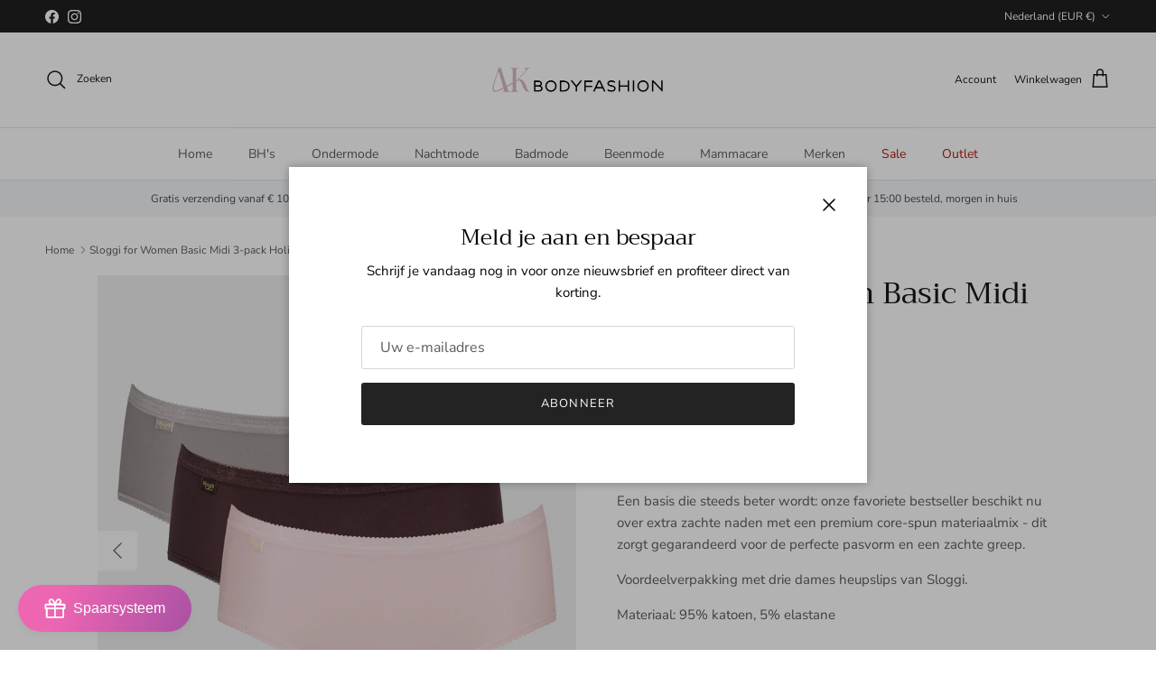

--- FILE ---
content_type: text/html; charset=utf-8
request_url: https://anskoster.nl/products/sloggi-for-women-basic-midi-3-pack-holiday
body_size: 64585
content:
<!doctype html>
<html class="no-js" lang="nl" dir="ltr">
<head><meta charset="utf-8">
<meta name="viewport" content="width=device-width,initial-scale=1">
<title>Sloggi for Women Basic Midi 3-pack Holiday &ndash; AK Bodyfashion</title><link rel="canonical" href="https://anskoster.nl/products/sloggi-for-women-basic-midi-3-pack-holiday"><meta name="description" content="Een basis die steeds beter wordt: onze favoriete bestseller beschikt nu over extra zachte naden met een premium core-spun materiaalmix - dit zorgt gegarandeerd voor de perfecte pasvorm en een zachte greep. Voordeelverpakking met drie dames heupslips van Sloggi.  Materiaal: 95% katoen, 5% elastane"><meta property="og:site_name" content="AK Bodyfashion">
<meta property="og:url" content="https://anskoster.nl/products/sloggi-for-women-basic-midi-3-pack-holiday">
<meta property="og:title" content="Sloggi for Women Basic Midi 3-pack Holiday">
<meta property="og:type" content="product">
<meta property="og:description" content="Een basis die steeds beter wordt: onze favoriete bestseller beschikt nu over extra zachte naden met een premium core-spun materiaalmix - dit zorgt gegarandeerd voor de perfecte pasvorm en een zachte greep. Voordeelverpakking met drie dames heupslips van Sloggi.  Materiaal: 95% katoen, 5% elastane"><meta property="og:image" content="http://anskoster.nl/cdn/shop/products/10107163M023_MP_F_1.jpg?crop=center&height=1200&v=1673353202&width=1200">
  <meta property="og:image:secure_url" content="https://anskoster.nl/cdn/shop/products/10107163M023_MP_F_1.jpg?crop=center&height=1200&v=1673353202&width=1200">
  <meta property="og:image:width" content="2400">
  <meta property="og:image:height" content="2666"><meta property="og:price:amount" content="37,00">
  <meta property="og:price:currency" content="EUR"><meta name="twitter:card" content="summary_large_image">
<meta name="twitter:title" content="Sloggi for Women Basic Midi 3-pack Holiday">
<meta name="twitter:description" content="Een basis die steeds beter wordt: onze favoriete bestseller beschikt nu over extra zachte naden met een premium core-spun materiaalmix - dit zorgt gegarandeerd voor de perfecte pasvorm en een zachte greep. Voordeelverpakking met drie dames heupslips van Sloggi.  Materiaal: 95% katoen, 5% elastane">
<style>@font-face {
  font-family: "Nunito Sans";
  font-weight: 400;
  font-style: normal;
  font-display: fallback;
  src: url("//anskoster.nl/cdn/fonts/nunito_sans/nunitosans_n4.0276fe080df0ca4e6a22d9cb55aed3ed5ba6b1da.woff2") format("woff2"),
       url("//anskoster.nl/cdn/fonts/nunito_sans/nunitosans_n4.b4964bee2f5e7fd9c3826447e73afe2baad607b7.woff") format("woff");
}
@font-face {
  font-family: "Nunito Sans";
  font-weight: 700;
  font-style: normal;
  font-display: fallback;
  src: url("//anskoster.nl/cdn/fonts/nunito_sans/nunitosans_n7.25d963ed46da26098ebeab731e90d8802d989fa5.woff2") format("woff2"),
       url("//anskoster.nl/cdn/fonts/nunito_sans/nunitosans_n7.d32e3219b3d2ec82285d3027bd673efc61a996c8.woff") format("woff");
}
@font-face {
  font-family: "Nunito Sans";
  font-weight: 500;
  font-style: normal;
  font-display: fallback;
  src: url("//anskoster.nl/cdn/fonts/nunito_sans/nunitosans_n5.6fc0ed1feb3fc393c40619f180fc49c4d0aae0db.woff2") format("woff2"),
       url("//anskoster.nl/cdn/fonts/nunito_sans/nunitosans_n5.2c84830b46099cbcc1095f30e0957b88b914e50a.woff") format("woff");
}
@font-face {
  font-family: "Nunito Sans";
  font-weight: 400;
  font-style: italic;
  font-display: fallback;
  src: url("//anskoster.nl/cdn/fonts/nunito_sans/nunitosans_i4.6e408730afac1484cf297c30b0e67c86d17fc586.woff2") format("woff2"),
       url("//anskoster.nl/cdn/fonts/nunito_sans/nunitosans_i4.c9b6dcbfa43622b39a5990002775a8381942ae38.woff") format("woff");
}
@font-face {
  font-family: "Nunito Sans";
  font-weight: 700;
  font-style: italic;
  font-display: fallback;
  src: url("//anskoster.nl/cdn/fonts/nunito_sans/nunitosans_i7.8c1124729eec046a321e2424b2acf328c2c12139.woff2") format("woff2"),
       url("//anskoster.nl/cdn/fonts/nunito_sans/nunitosans_i7.af4cda04357273e0996d21184432bcb14651a64d.woff") format("woff");
}
@font-face {
  font-family: Trirong;
  font-weight: 400;
  font-style: normal;
  font-display: fallback;
  src: url("//anskoster.nl/cdn/fonts/trirong/trirong_n4.46b40419aaa69bf77077c3108d75dad5a0318d4b.woff2") format("woff2"),
       url("//anskoster.nl/cdn/fonts/trirong/trirong_n4.97753898e63cd7e164ad614681eba2c7fe577190.woff") format("woff");
}
@font-face {
  font-family: Trirong;
  font-weight: 700;
  font-style: normal;
  font-display: fallback;
  src: url("//anskoster.nl/cdn/fonts/trirong/trirong_n7.a33ed6536f9a7c6d7a9d0b52e1e13fd44f544eff.woff2") format("woff2"),
       url("//anskoster.nl/cdn/fonts/trirong/trirong_n7.cdb88d0f8e5c427b393745c8cdeb8bc085cbacff.woff") format("woff");
}
@font-face {
  font-family: "Nunito Sans";
  font-weight: 400;
  font-style: normal;
  font-display: fallback;
  src: url("//anskoster.nl/cdn/fonts/nunito_sans/nunitosans_n4.0276fe080df0ca4e6a22d9cb55aed3ed5ba6b1da.woff2") format("woff2"),
       url("//anskoster.nl/cdn/fonts/nunito_sans/nunitosans_n4.b4964bee2f5e7fd9c3826447e73afe2baad607b7.woff") format("woff");
}
@font-face {
  font-family: "Nunito Sans";
  font-weight: 600;
  font-style: normal;
  font-display: fallback;
  src: url("//anskoster.nl/cdn/fonts/nunito_sans/nunitosans_n6.6e9464eba570101a53130c8130a9e17a8eb55c21.woff2") format("woff2"),
       url("//anskoster.nl/cdn/fonts/nunito_sans/nunitosans_n6.25a0ac0c0a8a26038c7787054dd6058dfbc20fa8.woff") format("woff");
}
:root {
  --page-container-width:          1600px;
  --reading-container-width:       720px;
  --divider-opacity:               0.14;
  --gutter-large:                  30px;
  --gutter-desktop:                20px;
  --gutter-mobile:                 16px;
  --section-padding:               50px;
  --larger-section-padding:        80px;
  --larger-section-padding-mobile: 60px;
  --largest-section-padding:       110px;
  --aos-animate-duration:          0.6s;

  --base-font-family:              "Nunito Sans", sans-serif;
  --base-font-weight:              400;
  --base-font-style:               normal;
  --heading-font-family:           Trirong, serif;
  --heading-font-weight:           400;
  --heading-font-style:            normal;
  --heading-font-letter-spacing:   normal;
  --logo-font-family:              Trirong, serif;
  --logo-font-weight:              700;
  --logo-font-style:               normal;
  --nav-font-family:               "Nunito Sans", sans-serif;
  --nav-font-weight:               400;
  --nav-font-style:                normal;

  --base-text-size:15px;
  --base-line-height:              1.6;
  --input-text-size:16px;
  --smaller-text-size-1:12px;
  --smaller-text-size-2:14px;
  --smaller-text-size-3:12px;
  --smaller-text-size-4:11px;
  --larger-text-size:34px;
  --super-large-text-size:60px;
  --super-large-mobile-text-size:27px;
  --larger-mobile-text-size:27px;
  --logo-text-size:26px;--btn-letter-spacing: 0.08em;
    --btn-text-transform: uppercase;
    --button-text-size: 13px;
    --quickbuy-button-text-size: 13;
    --small-feature-link-font-size: 0.75em;
    --input-btn-padding-top: 1.2em;
    --input-btn-padding-bottom: 1.2em;--heading-text-transform:none;
  --nav-text-size:                      14px;
  --mobile-menu-font-weight:            600;

  --body-bg-color:                      255 255 255;
  --bg-color:                           255 255 255;
  --body-text-color:                    92 92 92;
  --text-color:                         92 92 92;

  --header-text-col:                    #171717;--header-text-hover-col:             var(--main-nav-link-hover-col);--header-bg-col:                     #ffffff;
  --heading-color:                     23 23 23;
  --body-heading-color:                23 23 23;
  --heading-divider-col:               #dfe3e8;

  --logo-col:                          #171717;
  --main-nav-bg:                       #ffffff;
  --main-nav-link-col:                 #5c5c5c;
  --main-nav-link-hover-col:           #c16452;
  --main-nav-link-featured-col:        #b61d0f;

  --link-color:                        193 100 82;
  --body-link-color:                   193 100 82;

  --btn-bg-color:                        35 35 35;
  --btn-bg-hover-color:                  193 100 82;
  --btn-border-color:                    35 35 35;
  --btn-border-hover-color:              193 100 82;
  --btn-text-color:                      255 255 255;
  --btn-text-hover-color:                255 255 255;--btn-alt-bg-color:                    255 255 255;
  --btn-alt-text-color:                  35 35 35;
  --btn-alt-border-color:                35 35 35;
  --btn-alt-border-hover-color:          35 35 35;--btn-ter-bg-color:                    235 235 235;
  --btn-ter-text-color:                  41 41 41;
  --btn-ter-bg-hover-color:              35 35 35;
  --btn-ter-text-hover-color:            255 255 255;--btn-border-radius: 3px;
    --btn-inspired-border-radius: 3px;--color-scheme-default:                             #ffffff;
  --color-scheme-default-color:                       255 255 255;
  --color-scheme-default-text-color:                  92 92 92;
  --color-scheme-default-head-color:                  23 23 23;
  --color-scheme-default-link-color:                  193 100 82;
  --color-scheme-default-btn-text-color:              255 255 255;
  --color-scheme-default-btn-text-hover-color:        255 255 255;
  --color-scheme-default-btn-bg-color:                35 35 35;
  --color-scheme-default-btn-bg-hover-color:          193 100 82;
  --color-scheme-default-btn-border-color:            35 35 35;
  --color-scheme-default-btn-border-hover-color:      193 100 82;
  --color-scheme-default-btn-alt-text-color:          35 35 35;
  --color-scheme-default-btn-alt-bg-color:            255 255 255;
  --color-scheme-default-btn-alt-border-color:        35 35 35;
  --color-scheme-default-btn-alt-border-hover-color:  35 35 35;

  --color-scheme-1:                             #fcfaf3;
  --color-scheme-1-color:                       252 250 243;
  --color-scheme-1-text-color:                  92 92 92;
  --color-scheme-1-head-color:                  23 23 23;
  --color-scheme-1-link-color:                  193 100 82;
  --color-scheme-1-btn-text-color:              255 255 255;
  --color-scheme-1-btn-text-hover-color:        255 255 255;
  --color-scheme-1-btn-bg-color:                35 35 35;
  --color-scheme-1-btn-bg-hover-color:          0 0 0;
  --color-scheme-1-btn-border-color:            35 35 35;
  --color-scheme-1-btn-border-hover-color:      0 0 0;
  --color-scheme-1-btn-alt-text-color:          35 35 35;
  --color-scheme-1-btn-alt-bg-color:            255 255 255;
  --color-scheme-1-btn-alt-border-color:        35 35 35;
  --color-scheme-1-btn-alt-border-hover-color:  35 35 35;

  --color-scheme-2:                             #faf2e6;
  --color-scheme-2-color:                       250 242 230;
  --color-scheme-2-text-color:                  92 92 92;
  --color-scheme-2-head-color:                  23 23 23;
  --color-scheme-2-link-color:                  193 100 82;
  --color-scheme-2-btn-text-color:              255 255 255;
  --color-scheme-2-btn-text-hover-color:        255 255 255;
  --color-scheme-2-btn-bg-color:                35 35 35;
  --color-scheme-2-btn-bg-hover-color:          0 0 0;
  --color-scheme-2-btn-border-color:            35 35 35;
  --color-scheme-2-btn-border-hover-color:      0 0 0;
  --color-scheme-2-btn-alt-text-color:          35 35 35;
  --color-scheme-2-btn-alt-bg-color:            255 255 255;
  --color-scheme-2-btn-alt-border-color:        35 35 35;
  --color-scheme-2-btn-alt-border-hover-color:  35 35 35;

  /* Shop Pay payment terms */
  --payment-terms-background-color:    #ffffff;--quickbuy-bg: 255 255 255;--body-input-background-color:       rgb(var(--body-bg-color));
  --input-background-color:            rgb(var(--body-bg-color));
  --body-input-text-color:             var(--body-text-color);
  --input-text-color:                  var(--body-text-color);
  --body-input-border-color:           rgb(214, 214, 214);
  --input-border-color:                rgb(214, 214, 214);
  --input-border-color-hover:          rgb(165, 165, 165);
  --input-border-color-active:         rgb(92, 92, 92);

  --swatch-cross-svg:                  url("data:image/svg+xml,%3Csvg xmlns='http://www.w3.org/2000/svg' width='240' height='240' viewBox='0 0 24 24' fill='none' stroke='rgb(214, 214, 214)' stroke-width='0.09' preserveAspectRatio='none' %3E%3Cline x1='24' y1='0' x2='0' y2='24'%3E%3C/line%3E%3C/svg%3E");
  --swatch-cross-hover:                url("data:image/svg+xml,%3Csvg xmlns='http://www.w3.org/2000/svg' width='240' height='240' viewBox='0 0 24 24' fill='none' stroke='rgb(165, 165, 165)' stroke-width='0.09' preserveAspectRatio='none' %3E%3Cline x1='24' y1='0' x2='0' y2='24'%3E%3C/line%3E%3C/svg%3E");
  --swatch-cross-active:               url("data:image/svg+xml,%3Csvg xmlns='http://www.w3.org/2000/svg' width='240' height='240' viewBox='0 0 24 24' fill='none' stroke='rgb(92, 92, 92)' stroke-width='0.09' preserveAspectRatio='none' %3E%3Cline x1='24' y1='0' x2='0' y2='24'%3E%3C/line%3E%3C/svg%3E");

  --footer-divider-col:                #efdfc7;
  --footer-text-col:                   92 92 92;
  --footer-heading-col:                23 23 23;
  --footer-bg-col:                     250 242 230;--product-label-overlay-justify: flex-start;--product-label-overlay-align: flex-start;--product-label-overlay-reduction-text:   #ffffff;
  --product-label-overlay-reduction-bg:     #c20000;
  --product-label-overlay-reduction-text-weight: 600;
  --product-label-overlay-stock-text:       #ffffff;
  --product-label-overlay-stock-bg:         #09728c;
  --product-label-overlay-new-text:         #ffffff;
  --product-label-overlay-new-bg:           #c16452;
  --product-label-overlay-meta-text:        #ffffff;
  --product-label-overlay-meta-bg:          #bd2585;
  --product-label-sale-text:                #c20000;
  --product-label-sold-text:                #171717;
  --product-label-preorder-text:            #3ea36a;

  --product-block-crop-align:               center;

  
  --product-block-price-align:              flex-start;
  --product-block-price-item-margin-start:  initial;
  --product-block-price-item-margin-end:    .5rem;
  

  

  --collection-block-image-position:   center center;

  --swatch-picker-image-size:          40px;
  --swatch-crop-align:                 center center;

  --image-overlay-text-color:          255 255 255;--image-overlay-bg:                  rgba(0, 0, 0, 0.12);
  --image-overlay-shadow-start:        rgb(0 0 0 / 0.16);
  --image-overlay-box-opacity:         0.88;--product-inventory-ok-box-color:            #f2faf0;
  --product-inventory-ok-text-color:           #108043;
  --product-inventory-ok-icon-box-fill-color:  #fff;
  --product-inventory-low-box-color:           #fcf1cd;
  --product-inventory-low-text-color:          #dd9a1a;
  --product-inventory-low-icon-box-fill-color: #fff;
  --product-inventory-low-text-color-channels: 16, 128, 67;
  --product-inventory-ok-text-color-channels:  221, 154, 26;

  --rating-star-color: 193 100 82;--overlay-align-left: start;
    --overlay-align-right: end;}html[dir=rtl] {
  --overlay-right-text-m-left: 0;
  --overlay-right-text-m-right: auto;
  --overlay-left-shadow-left-left: 15%;
  --overlay-left-shadow-left-right: -50%;
  --overlay-left-shadow-right-left: -85%;
  --overlay-left-shadow-right-right: 0;
}.image-overlay--bg-box .text-overlay .text-overlay__text {
    --image-overlay-box-bg: 255 255 255;
    --heading-color: var(--body-heading-color);
    --text-color: var(--body-text-color);
    --link-color: var(--body-link-color);
  }::selection {
    background: rgb(var(--body-heading-color));
    color: rgb(var(--body-bg-color));
  }
  ::-moz-selection {
    background: rgb(var(--body-heading-color));
    color: rgb(var(--body-bg-color));
  }.use-color-scheme--default {
  --product-label-sale-text:           #c20000;
  --product-label-sold-text:           #171717;
  --product-label-preorder-text:       #3ea36a;
  --input-background-color:            rgb(var(--body-bg-color));
  --input-text-color:                  var(--body-input-text-color);
  --input-border-color:                rgb(214, 214, 214);
  --input-border-color-hover:          rgb(165, 165, 165);
  --input-border-color-active:         rgb(92, 92, 92);
}</style>

  <link href="//anskoster.nl/cdn/shop/t/16/assets/main.css?v=172312757779536793001751311549" rel="stylesheet" type="text/css" media="all" />
<link rel="preload" as="font" href="//anskoster.nl/cdn/fonts/nunito_sans/nunitosans_n4.0276fe080df0ca4e6a22d9cb55aed3ed5ba6b1da.woff2" type="font/woff2" crossorigin><link rel="preload" as="font" href="//anskoster.nl/cdn/fonts/trirong/trirong_n4.46b40419aaa69bf77077c3108d75dad5a0318d4b.woff2" type="font/woff2" crossorigin><script>
    document.documentElement.className = document.documentElement.className.replace('no-js', 'js');

    window.theme = {
      info: {
        name: 'Symmetry',
        version: '8.0.0'
      },
      device: {
        hasTouch: window.matchMedia('(any-pointer: coarse)').matches,
        hasHover: window.matchMedia('(hover: hover)').matches
      },
      mediaQueries: {
        md: '(min-width: 768px)',
        productMediaCarouselBreak: '(min-width: 1041px)'
      },
      routes: {
        base: 'https://anskoster.nl',
        cart: '/cart',
        cartAdd: '/cart/add.js',
        cartUpdate: '/cart/update.js',
        predictiveSearch: '/search/suggest'
      },
      strings: {
        cartTermsConfirmation: "U moet akkoord gaan met de voorwaarden voordat u verdergaat.",
        cartItemsQuantityError: "U kunt slechts [QUANTITY] van dit artikel aan uw winkelwagen toevoegen.",
        generalSearchViewAll: "Alle zoekresultaten weergeven",
        noStock: "Uitverkocht",
        noVariant: "Niet beschikbaar",
        productsProductChooseA: "Kiezen",
        generalSearchPages: "Pagina’s",
        generalSearchNoResultsWithoutTerms: "Sorry, we hebben geen resultaten gevonden",
        shippingCalculator: {
          singleRate: "Er is één verzendtarief voor deze bestemming:",
          multipleRates: "Er zijn meerdere verzendtarieven voor deze bestemming:",
          noRates: "Wij verzenden niet naar deze bestemming."
        },
        regularPrice: "Reguliere prijs",
        salePrice: "Verkoopprijs"
      },
      settings: {
        moneyWithCurrencyFormat: "€{{amount_with_comma_separator}} EUR",
        cartType: "drawer",
        afterAddToCart: "drawer",
        quickbuyStyle: "button",
        externalLinksNewTab: true,
        internalLinksSmoothScroll: true
      }
    }

    theme.inlineNavigationCheck = function() {
      var pageHeader = document.querySelector('.pageheader'),
          inlineNavContainer = pageHeader.querySelector('.logo-area__left__inner'),
          inlineNav = inlineNavContainer.querySelector('.navigation--left');
      if (inlineNav && getComputedStyle(inlineNav).display != 'none') {
        var inlineMenuCentered = document.querySelector('.pageheader--layout-inline-menu-center'),
            logoContainer = document.querySelector('.logo-area__middle__inner');
        if(inlineMenuCentered) {
          var rightWidth = document.querySelector('.logo-area__right__inner').clientWidth,
              middleWidth = logoContainer.clientWidth,
              logoArea = document.querySelector('.logo-area'),
              computedLogoAreaStyle = getComputedStyle(logoArea),
              logoAreaInnerWidth = logoArea.clientWidth - Math.ceil(parseFloat(computedLogoAreaStyle.paddingLeft)) - Math.ceil(parseFloat(computedLogoAreaStyle.paddingRight)),
              availableNavWidth = logoAreaInnerWidth - Math.max(rightWidth, middleWidth) * 2 - 40;
          inlineNavContainer.style.maxWidth = availableNavWidth + 'px';
        }

        var firstInlineNavLink = inlineNav.querySelector('.navigation__item:first-child'),
            lastInlineNavLink = inlineNav.querySelector('.navigation__item:last-child');
        if (lastInlineNavLink) {
          var inlineNavWidth = null;
          if(document.querySelector('html[dir=rtl]')) {
            inlineNavWidth = firstInlineNavLink.offsetLeft - lastInlineNavLink.offsetLeft + firstInlineNavLink.offsetWidth;
          } else {
            inlineNavWidth = lastInlineNavLink.offsetLeft - firstInlineNavLink.offsetLeft + lastInlineNavLink.offsetWidth;
          }
          if (inlineNavContainer.offsetWidth >= inlineNavWidth) {
            pageHeader.classList.add('pageheader--layout-inline-permitted');
            var tallLogo = logoContainer.clientHeight > lastInlineNavLink.clientHeight + 20;
            if (tallLogo) {
              inlineNav.classList.add('navigation--tight-underline');
            } else {
              inlineNav.classList.remove('navigation--tight-underline');
            }
          } else {
            pageHeader.classList.remove('pageheader--layout-inline-permitted');
          }
        }
      }
    };

    theme.setInitialHeaderHeightProperty = () => {
      const section = document.querySelector('.section-header');
      if (section) {
        document.documentElement.style.setProperty('--theme-header-height', Math.ceil(section.clientHeight) + 'px');
      }
    };
  </script>

  <script src="//anskoster.nl/cdn/shop/t/16/assets/main.js?v=150891663519462644191751311549" defer></script>
    <script src="//anskoster.nl/cdn/shop/t/16/assets/animate-on-scroll.js?v=15249566486942820451751311549" defer></script>
    <link href="//anskoster.nl/cdn/shop/t/16/assets/animate-on-scroll.css?v=135962721104954213331751311549" rel="stylesheet" type="text/css" media="all" />
  

  <script>window.performance && window.performance.mark && window.performance.mark('shopify.content_for_header.start');</script><meta name="facebook-domain-verification" content="d0y5qobhwhat3mptwbc80y2y5174na">
<meta name="facebook-domain-verification" content="id6kzq6g0i42cwp5ghbdhyqaulpulg">
<meta name="google-site-verification" content="63oIlVaOKu_Fejjn_pI712Dr0lMwbMfpUTEFZcdINVA">
<meta id="shopify-digital-wallet" name="shopify-digital-wallet" content="/56206852278/digital_wallets/dialog">
<meta name="shopify-checkout-api-token" content="e045499defefb88d2b31a11d72f9ed67">
<link rel="alternate" type="application/json+oembed" href="https://anskoster.nl/products/sloggi-for-women-basic-midi-3-pack-holiday.oembed">
<script async="async" src="/checkouts/internal/preloads.js?locale=nl-NL"></script>
<link rel="preconnect" href="https://shop.app" crossorigin="anonymous">
<script async="async" src="https://shop.app/checkouts/internal/preloads.js?locale=nl-NL&shop_id=56206852278" crossorigin="anonymous"></script>
<script id="apple-pay-shop-capabilities" type="application/json">{"shopId":56206852278,"countryCode":"NL","currencyCode":"EUR","merchantCapabilities":["supports3DS"],"merchantId":"gid:\/\/shopify\/Shop\/56206852278","merchantName":"AK Bodyfashion","requiredBillingContactFields":["postalAddress","email","phone"],"requiredShippingContactFields":["postalAddress","email","phone"],"shippingType":"shipping","supportedNetworks":["visa","maestro","masterCard","amex"],"total":{"type":"pending","label":"AK Bodyfashion","amount":"1.00"},"shopifyPaymentsEnabled":true,"supportsSubscriptions":true}</script>
<script id="shopify-features" type="application/json">{"accessToken":"e045499defefb88d2b31a11d72f9ed67","betas":["rich-media-storefront-analytics"],"domain":"anskoster.nl","predictiveSearch":true,"shopId":56206852278,"locale":"nl"}</script>
<script>var Shopify = Shopify || {};
Shopify.shop = "anskosterbodyfashion.myshopify.com";
Shopify.locale = "nl";
Shopify.currency = {"active":"EUR","rate":"1.0"};
Shopify.country = "NL";
Shopify.theme = {"name":"Live Website 30062025","id":183597760851,"schema_name":"Symmetry","schema_version":"8.0.0","theme_store_id":568,"role":"main"};
Shopify.theme.handle = "null";
Shopify.theme.style = {"id":null,"handle":null};
Shopify.cdnHost = "anskoster.nl/cdn";
Shopify.routes = Shopify.routes || {};
Shopify.routes.root = "/";</script>
<script type="module">!function(o){(o.Shopify=o.Shopify||{}).modules=!0}(window);</script>
<script>!function(o){function n(){var o=[];function n(){o.push(Array.prototype.slice.apply(arguments))}return n.q=o,n}var t=o.Shopify=o.Shopify||{};t.loadFeatures=n(),t.autoloadFeatures=n()}(window);</script>
<script>
  window.ShopifyPay = window.ShopifyPay || {};
  window.ShopifyPay.apiHost = "shop.app\/pay";
  window.ShopifyPay.redirectState = null;
</script>
<script id="shop-js-analytics" type="application/json">{"pageType":"product"}</script>
<script defer="defer" async type="module" src="//anskoster.nl/cdn/shopifycloud/shop-js/modules/v2/client.init-shop-cart-sync_C6i3jkHJ.nl.esm.js"></script>
<script defer="defer" async type="module" src="//anskoster.nl/cdn/shopifycloud/shop-js/modules/v2/chunk.common_BswcWXXM.esm.js"></script>
<script type="module">
  await import("//anskoster.nl/cdn/shopifycloud/shop-js/modules/v2/client.init-shop-cart-sync_C6i3jkHJ.nl.esm.js");
await import("//anskoster.nl/cdn/shopifycloud/shop-js/modules/v2/chunk.common_BswcWXXM.esm.js");

  window.Shopify.SignInWithShop?.initShopCartSync?.({"fedCMEnabled":true,"windoidEnabled":true});

</script>
<script>
  window.Shopify = window.Shopify || {};
  if (!window.Shopify.featureAssets) window.Shopify.featureAssets = {};
  window.Shopify.featureAssets['shop-js'] = {"shop-cart-sync":["modules/v2/client.shop-cart-sync_CZ94901E.nl.esm.js","modules/v2/chunk.common_BswcWXXM.esm.js"],"init-fed-cm":["modules/v2/client.init-fed-cm_Bhxzq1Av.nl.esm.js","modules/v2/chunk.common_BswcWXXM.esm.js"],"init-windoid":["modules/v2/client.init-windoid_DaWlpY2d.nl.esm.js","modules/v2/chunk.common_BswcWXXM.esm.js"],"shop-cash-offers":["modules/v2/client.shop-cash-offers_CvzbeIcj.nl.esm.js","modules/v2/chunk.common_BswcWXXM.esm.js","modules/v2/chunk.modal_DrlAPDrt.esm.js"],"shop-button":["modules/v2/client.shop-button_C6AYsd0g.nl.esm.js","modules/v2/chunk.common_BswcWXXM.esm.js"],"init-shop-email-lookup-coordinator":["modules/v2/client.init-shop-email-lookup-coordinator_gutOgwhz.nl.esm.js","modules/v2/chunk.common_BswcWXXM.esm.js"],"shop-toast-manager":["modules/v2/client.shop-toast-manager_CNZwTRsQ.nl.esm.js","modules/v2/chunk.common_BswcWXXM.esm.js"],"shop-login-button":["modules/v2/client.shop-login-button_9WsqYXnS.nl.esm.js","modules/v2/chunk.common_BswcWXXM.esm.js","modules/v2/chunk.modal_DrlAPDrt.esm.js"],"avatar":["modules/v2/client.avatar_BTnouDA3.nl.esm.js"],"init-shop-cart-sync":["modules/v2/client.init-shop-cart-sync_C6i3jkHJ.nl.esm.js","modules/v2/chunk.common_BswcWXXM.esm.js"],"pay-button":["modules/v2/client.pay-button_D0CY5Z72.nl.esm.js","modules/v2/chunk.common_BswcWXXM.esm.js"],"init-shop-for-new-customer-accounts":["modules/v2/client.init-shop-for-new-customer-accounts_BGMyI5yD.nl.esm.js","modules/v2/client.shop-login-button_9WsqYXnS.nl.esm.js","modules/v2/chunk.common_BswcWXXM.esm.js","modules/v2/chunk.modal_DrlAPDrt.esm.js"],"init-customer-accounts-sign-up":["modules/v2/client.init-customer-accounts-sign-up_CsVy15L-.nl.esm.js","modules/v2/client.shop-login-button_9WsqYXnS.nl.esm.js","modules/v2/chunk.common_BswcWXXM.esm.js","modules/v2/chunk.modal_DrlAPDrt.esm.js"],"shop-follow-button":["modules/v2/client.shop-follow-button_CcVMvnCK.nl.esm.js","modules/v2/chunk.common_BswcWXXM.esm.js","modules/v2/chunk.modal_DrlAPDrt.esm.js"],"checkout-modal":["modules/v2/client.checkout-modal_DXQEEo_K.nl.esm.js","modules/v2/chunk.common_BswcWXXM.esm.js","modules/v2/chunk.modal_DrlAPDrt.esm.js"],"init-customer-accounts":["modules/v2/client.init-customer-accounts_BCKHF9sU.nl.esm.js","modules/v2/client.shop-login-button_9WsqYXnS.nl.esm.js","modules/v2/chunk.common_BswcWXXM.esm.js","modules/v2/chunk.modal_DrlAPDrt.esm.js"],"lead-capture":["modules/v2/client.lead-capture_BOSAdm0Q.nl.esm.js","modules/v2/chunk.common_BswcWXXM.esm.js","modules/v2/chunk.modal_DrlAPDrt.esm.js"],"shop-login":["modules/v2/client.shop-login_Dqs9bWtE.nl.esm.js","modules/v2/chunk.common_BswcWXXM.esm.js","modules/v2/chunk.modal_DrlAPDrt.esm.js"],"payment-terms":["modules/v2/client.payment-terms_BENis1BN.nl.esm.js","modules/v2/chunk.common_BswcWXXM.esm.js","modules/v2/chunk.modal_DrlAPDrt.esm.js"]};
</script>
<script>(function() {
  var isLoaded = false;
  function asyncLoad() {
    if (isLoaded) return;
    isLoaded = true;
    var urls = ["https:\/\/load.csell.co\/assets\/js\/cross-sell.js?shop=anskosterbodyfashion.myshopify.com","https:\/\/load.csell.co\/assets\/v2\/js\/core\/xsell.js?shop=anskosterbodyfashion.myshopify.com","https:\/\/chimpstatic.com\/mcjs-connected\/js\/users\/b175efa6c6ed4c247ca061b86\/33db1253e949b9904ff9c843a.js?shop=anskosterbodyfashion.myshopify.com","https:\/\/pixel.wetracked.io\/anskosterbodyfashion.myshopify.com\/events.js?shop=anskosterbodyfashion.myshopify.com","https:\/\/api.dev.trackity.com\/pixel\/global-script?shop=anskosterbodyfashion.myshopify.com\u0026shop=anskosterbodyfashion.myshopify.com"];
    for (var i = 0; i < urls.length; i++) {
      var s = document.createElement('script');
      s.type = 'text/javascript';
      s.async = true;
      s.src = urls[i];
      var x = document.getElementsByTagName('script')[0];
      x.parentNode.insertBefore(s, x);
    }
  };
  if(window.attachEvent) {
    window.attachEvent('onload', asyncLoad);
  } else {
    window.addEventListener('load', asyncLoad, false);
  }
})();</script>
<script id="__st">var __st={"a":56206852278,"offset":3600,"reqid":"b67cc288-2a9c-4a9d-ada1-0bbdcae949d7-1768871398","pageurl":"anskoster.nl\/products\/sloggi-for-women-basic-midi-3-pack-holiday","u":"d8aa4519b685","p":"product","rtyp":"product","rid":7255007887542};</script>
<script>window.ShopifyPaypalV4VisibilityTracking = true;</script>
<script id="captcha-bootstrap">!function(){'use strict';const t='contact',e='account',n='new_comment',o=[[t,t],['blogs',n],['comments',n],[t,'customer']],c=[[e,'customer_login'],[e,'guest_login'],[e,'recover_customer_password'],[e,'create_customer']],r=t=>t.map((([t,e])=>`form[action*='/${t}']:not([data-nocaptcha='true']) input[name='form_type'][value='${e}']`)).join(','),a=t=>()=>t?[...document.querySelectorAll(t)].map((t=>t.form)):[];function s(){const t=[...o],e=r(t);return a(e)}const i='password',u='form_key',d=['recaptcha-v3-token','g-recaptcha-response','h-captcha-response',i],f=()=>{try{return window.sessionStorage}catch{return}},m='__shopify_v',_=t=>t.elements[u];function p(t,e,n=!1){try{const o=window.sessionStorage,c=JSON.parse(o.getItem(e)),{data:r}=function(t){const{data:e,action:n}=t;return t[m]||n?{data:e,action:n}:{data:t,action:n}}(c);for(const[e,n]of Object.entries(r))t.elements[e]&&(t.elements[e].value=n);n&&o.removeItem(e)}catch(o){console.error('form repopulation failed',{error:o})}}const l='form_type',E='cptcha';function T(t){t.dataset[E]=!0}const w=window,h=w.document,L='Shopify',v='ce_forms',y='captcha';let A=!1;((t,e)=>{const n=(g='f06e6c50-85a8-45c8-87d0-21a2b65856fe',I='https://cdn.shopify.com/shopifycloud/storefront-forms-hcaptcha/ce_storefront_forms_captcha_hcaptcha.v1.5.2.iife.js',D={infoText:'Beschermd door hCaptcha',privacyText:'Privacy',termsText:'Voorwaarden'},(t,e,n)=>{const o=w[L][v],c=o.bindForm;if(c)return c(t,g,e,D).then(n);var r;o.q.push([[t,g,e,D],n]),r=I,A||(h.body.append(Object.assign(h.createElement('script'),{id:'captcha-provider',async:!0,src:r})),A=!0)});var g,I,D;w[L]=w[L]||{},w[L][v]=w[L][v]||{},w[L][v].q=[],w[L][y]=w[L][y]||{},w[L][y].protect=function(t,e){n(t,void 0,e),T(t)},Object.freeze(w[L][y]),function(t,e,n,w,h,L){const[v,y,A,g]=function(t,e,n){const i=e?o:[],u=t?c:[],d=[...i,...u],f=r(d),m=r(i),_=r(d.filter((([t,e])=>n.includes(e))));return[a(f),a(m),a(_),s()]}(w,h,L),I=t=>{const e=t.target;return e instanceof HTMLFormElement?e:e&&e.form},D=t=>v().includes(t);t.addEventListener('submit',(t=>{const e=I(t);if(!e)return;const n=D(e)&&!e.dataset.hcaptchaBound&&!e.dataset.recaptchaBound,o=_(e),c=g().includes(e)&&(!o||!o.value);(n||c)&&t.preventDefault(),c&&!n&&(function(t){try{if(!f())return;!function(t){const e=f();if(!e)return;const n=_(t);if(!n)return;const o=n.value;o&&e.removeItem(o)}(t);const e=Array.from(Array(32),(()=>Math.random().toString(36)[2])).join('');!function(t,e){_(t)||t.append(Object.assign(document.createElement('input'),{type:'hidden',name:u})),t.elements[u].value=e}(t,e),function(t,e){const n=f();if(!n)return;const o=[...t.querySelectorAll(`input[type='${i}']`)].map((({name:t})=>t)),c=[...d,...o],r={};for(const[a,s]of new FormData(t).entries())c.includes(a)||(r[a]=s);n.setItem(e,JSON.stringify({[m]:1,action:t.action,data:r}))}(t,e)}catch(e){console.error('failed to persist form',e)}}(e),e.submit())}));const S=(t,e)=>{t&&!t.dataset[E]&&(n(t,e.some((e=>e===t))),T(t))};for(const o of['focusin','change'])t.addEventListener(o,(t=>{const e=I(t);D(e)&&S(e,y())}));const B=e.get('form_key'),M=e.get(l),P=B&&M;t.addEventListener('DOMContentLoaded',(()=>{const t=y();if(P)for(const e of t)e.elements[l].value===M&&p(e,B);[...new Set([...A(),...v().filter((t=>'true'===t.dataset.shopifyCaptcha))])].forEach((e=>S(e,t)))}))}(h,new URLSearchParams(w.location.search),n,t,e,['guest_login'])})(!0,!0)}();</script>
<script integrity="sha256-4kQ18oKyAcykRKYeNunJcIwy7WH5gtpwJnB7kiuLZ1E=" data-source-attribution="shopify.loadfeatures" defer="defer" src="//anskoster.nl/cdn/shopifycloud/storefront/assets/storefront/load_feature-a0a9edcb.js" crossorigin="anonymous"></script>
<script crossorigin="anonymous" defer="defer" src="//anskoster.nl/cdn/shopifycloud/storefront/assets/shopify_pay/storefront-65b4c6d7.js?v=20250812"></script>
<script data-source-attribution="shopify.dynamic_checkout.dynamic.init">var Shopify=Shopify||{};Shopify.PaymentButton=Shopify.PaymentButton||{isStorefrontPortableWallets:!0,init:function(){window.Shopify.PaymentButton.init=function(){};var t=document.createElement("script");t.src="https://anskoster.nl/cdn/shopifycloud/portable-wallets/latest/portable-wallets.nl.js",t.type="module",document.head.appendChild(t)}};
</script>
<script data-source-attribution="shopify.dynamic_checkout.buyer_consent">
  function portableWalletsHideBuyerConsent(e){var t=document.getElementById("shopify-buyer-consent"),n=document.getElementById("shopify-subscription-policy-button");t&&n&&(t.classList.add("hidden"),t.setAttribute("aria-hidden","true"),n.removeEventListener("click",e))}function portableWalletsShowBuyerConsent(e){var t=document.getElementById("shopify-buyer-consent"),n=document.getElementById("shopify-subscription-policy-button");t&&n&&(t.classList.remove("hidden"),t.removeAttribute("aria-hidden"),n.addEventListener("click",e))}window.Shopify?.PaymentButton&&(window.Shopify.PaymentButton.hideBuyerConsent=portableWalletsHideBuyerConsent,window.Shopify.PaymentButton.showBuyerConsent=portableWalletsShowBuyerConsent);
</script>
<script data-source-attribution="shopify.dynamic_checkout.cart.bootstrap">document.addEventListener("DOMContentLoaded",(function(){function t(){return document.querySelector("shopify-accelerated-checkout-cart, shopify-accelerated-checkout")}if(t())Shopify.PaymentButton.init();else{new MutationObserver((function(e,n){t()&&(Shopify.PaymentButton.init(),n.disconnect())})).observe(document.body,{childList:!0,subtree:!0})}}));
</script>
<link id="shopify-accelerated-checkout-styles" rel="stylesheet" media="screen" href="https://anskoster.nl/cdn/shopifycloud/portable-wallets/latest/accelerated-checkout-backwards-compat.css" crossorigin="anonymous">
<style id="shopify-accelerated-checkout-cart">
        #shopify-buyer-consent {
  margin-top: 1em;
  display: inline-block;
  width: 100%;
}

#shopify-buyer-consent.hidden {
  display: none;
}

#shopify-subscription-policy-button {
  background: none;
  border: none;
  padding: 0;
  text-decoration: underline;
  font-size: inherit;
  cursor: pointer;
}

#shopify-subscription-policy-button::before {
  box-shadow: none;
}

      </style>
<script id="sections-script" data-sections="related-products,footer" defer="defer" src="//anskoster.nl/cdn/shop/t/16/compiled_assets/scripts.js?v=4668"></script>
<script>window.performance && window.performance.mark && window.performance.mark('shopify.content_for_header.end');</script>
<!-- CC Custom Head Start --><!-- CC Custom Head End --><!-- BEGIN app block: shopify://apps/consentmo-gdpr/blocks/gdpr_cookie_consent/4fbe573f-a377-4fea-9801-3ee0858cae41 -->


<!-- END app block --><!-- BEGIN app block: shopify://apps/ta-labels-badges/blocks/bss-pl-config-data/91bfe765-b604-49a1-805e-3599fa600b24 --><script
    id='bss-pl-config-data'
>
	let TAE_StoreId = "60562";
	if (typeof BSS_PL == 'undefined' || TAE_StoreId !== "") {
  		var BSS_PL = {};
		BSS_PL.storeId = 60562;
		BSS_PL.currentPlan = "ten_usd";
		BSS_PL.apiServerProduction = "https://product-labels.tech-arms.io";
		BSS_PL.publicAccessToken = "92dfdd870f092f2a506a58577336e26a";
		BSS_PL.customerTags = "null";
		BSS_PL.customerId = "null";
		BSS_PL.storeIdCustomOld = 10678;
		BSS_PL.storeIdOldWIthPriority = 12200;
		BSS_PL.storeIdOptimizeAppendLabel = 59637
		BSS_PL.optimizeCodeIds = "optimize_append_label"; 
		BSS_PL.extendedFeatureIds = null;
		BSS_PL.integration = {"laiReview":{"status":0,"config":[]}};
		BSS_PL.settingsData  = {};
		BSS_PL.configProductMetafields = [];
		BSS_PL.configVariantMetafields = [];
		
		BSS_PL.configData = [].concat({"id":182813,"name":"Ten Cate 2+1","priority":0,"enable_priority":0,"enable":1,"pages":"1,2,3,4,7","related_product_tag":null,"first_image_tags":null,"img_url":"","public_img_url":"","position":0,"apply":null,"product_type":1,"exclude_products":6,"collection_image_type":0,"product":"","variant":"","collection":"657228628307","exclude_product_ids":"","collection_image":"","inventory":0,"tags":"","excludeTags":"","vendors":"","from_price":null,"to_price":null,"domain_id":60562,"locations":"","enable_allowed_countries":0,"locales":"","enable_allowed_locales":0,"enable_visibility_date":1,"from_date":"2025-09-14T22:00:00.000Z","to_date":"2025-10-15T21:30:00.000Z","enable_discount_range":0,"discount_type":1,"discount_from":null,"discount_to":null,"label_text":"%3Cp%3EActie%3A%202+1%20gratis%3C/p%3E","label_text_color":"#ffffff","label_text_background_color":{"type":"hex","value":"#ff7f50ff"},"label_text_font_size":12,"label_text_no_image":1,"label_text_in_stock":"In Stock","label_text_out_stock":"Sold out","label_shadow":{"blur":0,"h_offset":0,"v_offset":0},"label_opacity":100,"topBottom_padding":4,"border_radius":"0px 0px 0px 0px","border_style":"none","border_size":"0","border_color":"#000000","label_shadow_color":"#808080","label_text_style":0,"label_text_font_family":null,"label_text_font_url":null,"customer_label_preview_image":null,"label_preview_image":"https://cdn.shopify.com/s/files/1/0562/0685/2278/products/32323955_3.jpg?v=1659009859","label_text_enable":1,"customer_tags":"","exclude_customer_tags":"","customer_type":"allcustomers","exclude_customers":"all_customer_tags","label_on_image":"2","label_type":1,"badge_type":0,"custom_selector":null,"margin_top":0,"margin_bottom":0,"mobile_height_label":15,"mobile_width_label":30,"mobile_font_size_label":12,"emoji":null,"emoji_position":null,"transparent_background":null,"custom_page":null,"check_custom_page":false,"include_custom_page":null,"check_include_custom_page":false,"margin_left":0,"instock":null,"price_range_from":null,"price_range_to":null,"enable_price_range":0,"enable_product_publish":0,"customer_selected_product":null,"selected_product":null,"product_publish_from":null,"product_publish_to":null,"enable_countdown_timer":0,"option_format_countdown":0,"countdown_time":null,"option_end_countdown":null,"start_day_countdown":null,"countdown_type":1,"countdown_daily_from_time":null,"countdown_daily_to_time":null,"countdown_interval_start_time":null,"countdown_interval_length":null,"countdown_interval_break_length":null,"public_url_s3":"","enable_visibility_period":0,"visibility_period":1,"createdAt":"2025-09-15T10:17:24.000Z","customer_ids":"","exclude_customer_ids":"","angle":0,"toolTipText":"","label_shape":"rectangle","label_shape_type":1,"mobile_fixed_percent_label":"percentage","desktop_width_label":30,"desktop_height_label":15,"desktop_fixed_percent_label":"percentage","mobile_position":0,"desktop_label_unlimited_top":0,"desktop_label_unlimited_left":0,"mobile_label_unlimited_top":0,"mobile_label_unlimited_left":0,"mobile_margin_top":0,"mobile_margin_left":0,"mobile_config_label_enable":0,"mobile_default_config":1,"mobile_margin_bottom":0,"enable_fixed_time":0,"fixed_time":null,"statusLabelHoverText":0,"labelHoverTextLink":{"url":"","is_open_in_newtab":true},"labelAltText":"","statusLabelAltText":0,"enable_badge_stock":0,"badge_stock_style":1,"badge_stock_config":null,"enable_multi_badge":0,"animation_type":0,"animation_duration":2,"animation_repeat_option":0,"animation_repeat":0,"desktop_show_badges":1,"mobile_show_badges":1,"desktop_show_labels":1,"mobile_show_labels":1,"label_text_unlimited_stock":"Unlimited Stock","img_plan_id":13,"label_badge_type":"text","deletedAt":null,"desktop_lock_aspect_ratio":true,"mobile_lock_aspect_ratio":true,"img_aspect_ratio":1,"preview_board_width":490,"preview_board_height":490,"set_size_on_mobile":true,"set_position_on_mobile":true,"set_margin_on_mobile":true,"from_stock":null,"to_stock":null,"condition_product_title":"{\"enable\":false,\"type\":1,\"content\":\"\"}","conditions_apply_type":"{\"discount\":1,\"price\":1,\"inventory\":1}","public_font_url":null,"font_size_ratio":0.5,"group_ids":"[]","metafields":"{\"valueProductMetafield\":[],\"valueVariantMetafield\":[],\"matching_type\":1,\"metafield_type\":1}","no_ratio_height":true,"updatedAt":"2025-09-15T11:04:53.000Z","multipleBadge":null,"translations":[],"label_id":182813,"label_text_id":182813,"bg_style":"solid"},{"id":170363,"name":"Sloggi","priority":0,"enable_priority":0,"enable":1,"pages":"1,2,3,4,7","related_product_tag":null,"first_image_tags":null,"img_url":"","public_img_url":"","position":0,"apply":null,"product_type":0,"exclude_products":6,"collection_image_type":0,"product":"6778432848054,6778436681910,6778449690806,9566654169427,9566776361299,6820816617654,6778444644534,6778445004982,6778445463734,6778433667254,6778430849206,6778426818742,6778427113654,6778427343030,6778426097846,6778419019958,6778422755510,6778418102454,6778420461750","variant":"","collection":"","exclude_product_ids":"","collection_image":"","inventory":0,"tags":"","excludeTags":"","vendors":"","from_price":null,"to_price":null,"domain_id":60562,"locations":"","enable_allowed_countries":0,"locales":"","enable_allowed_locales":0,"enable_visibility_date":1,"from_date":"2025-11-07T23:30:00.000Z","to_date":"2025-12-15T22:30:00.000Z","enable_discount_range":0,"discount_type":1,"discount_from":null,"discount_to":null,"label_text":"%3Cp%3EActie%3A%203+1%20gratis%3C/p%3E","label_text_color":"#ffffff","label_text_background_color":{"type":"hex","value":"#ff7f50"},"label_text_font_size":12,"label_text_no_image":1,"label_text_in_stock":"In Stock","label_text_out_stock":"Sold out","label_shadow":{"blur":0,"h_offset":0,"v_offset":0},"label_opacity":100,"topBottom_padding":4,"border_radius":"0px 0px 0px 0px","border_style":"none","border_size":"0","border_color":"#000000","label_shadow_color":"#808080","label_text_style":0,"label_text_font_family":null,"label_text_font_url":null,"customer_label_preview_image":"https://cdn.shopify.com/s/files/1/0562/0685/2278/products/sfw-long-03-1-1615372703_ac3e9021-fb2d-49a0-84e2-4877786bbf5c.jpg?v=1623653829","label_preview_image":"https://cdn.shopify.com/s/files/1/0562/0685/2278/products/sfw-long-03-1-1615372703_ac3e9021-fb2d-49a0-84e2-4877786bbf5c.jpg?v=1623653829","label_text_enable":1,"customer_tags":"","exclude_customer_tags":"","customer_type":"allcustomers","exclude_customers":"all_customer_tags","label_on_image":"2","label_type":1,"badge_type":0,"custom_selector":null,"margin_top":0,"margin_bottom":0,"mobile_height_label":15,"mobile_width_label":30,"mobile_font_size_label":12,"emoji":null,"emoji_position":null,"transparent_background":null,"custom_page":null,"check_custom_page":false,"include_custom_page":null,"check_include_custom_page":false,"margin_left":0,"instock":null,"price_range_from":null,"price_range_to":null,"enable_price_range":0,"enable_product_publish":0,"customer_selected_product":null,"selected_product":null,"product_publish_from":null,"product_publish_to":null,"enable_countdown_timer":0,"option_format_countdown":0,"countdown_time":null,"option_end_countdown":null,"start_day_countdown":null,"countdown_type":1,"countdown_daily_from_time":null,"countdown_daily_to_time":null,"countdown_interval_start_time":null,"countdown_interval_length":null,"countdown_interval_break_length":null,"public_url_s3":"","enable_visibility_period":0,"visibility_period":1,"createdAt":"2025-05-27T11:09:11.000Z","customer_ids":"","exclude_customer_ids":"","angle":0,"toolTipText":"","label_shape":"rectangle","label_shape_type":1,"mobile_fixed_percent_label":"percentage","desktop_width_label":30,"desktop_height_label":15,"desktop_fixed_percent_label":"percentage","mobile_position":0,"desktop_label_unlimited_top":0,"desktop_label_unlimited_left":0,"mobile_label_unlimited_top":0,"mobile_label_unlimited_left":0,"mobile_margin_top":0,"mobile_margin_left":0,"mobile_config_label_enable":0,"mobile_default_config":1,"mobile_margin_bottom":0,"enable_fixed_time":0,"fixed_time":null,"statusLabelHoverText":0,"labelHoverTextLink":{"url":"","is_open_in_newtab":true},"labelAltText":"","statusLabelAltText":0,"enable_badge_stock":0,"badge_stock_style":1,"badge_stock_config":null,"enable_multi_badge":0,"animation_type":0,"animation_duration":2,"animation_repeat_option":0,"animation_repeat":0,"desktop_show_badges":1,"mobile_show_badges":1,"desktop_show_labels":1,"mobile_show_labels":1,"label_text_unlimited_stock":"Unlimited Stock","img_plan_id":0,"label_badge_type":"text","deletedAt":null,"desktop_lock_aspect_ratio":true,"mobile_lock_aspect_ratio":true,"img_aspect_ratio":1,"preview_board_width":490,"preview_board_height":544,"set_size_on_mobile":true,"set_position_on_mobile":true,"set_margin_on_mobile":true,"from_stock":null,"to_stock":null,"condition_product_title":"{\"enabled\":false,\"type\":1,\"content\":\"\"}","conditions_apply_type":"{\"discount\":1,\"price\":1,\"inventory\":1}","public_font_url":null,"font_size_ratio":0.5,"group_ids":"[]","metafields":"{\"valueProductMetafield\":[],\"valueVariantMetafield\":[],\"matching_type\":1,\"metafield_type\":1}","no_ratio_height":true,"updatedAt":"2025-11-08T04:53:29.000Z","multipleBadge":null,"translations":[],"label_id":170363,"label_text_id":170363,"bg_style":"solid"},);

		
		BSS_PL.configDataBanner = [].concat();

		
		BSS_PL.configDataPopup = [].concat();

		
		BSS_PL.configDataLabelGroup = [].concat();
		
		
		BSS_PL.collectionID = ``;
		BSS_PL.collectionHandle = ``;
		BSS_PL.collectionTitle = ``;

		
		BSS_PL.conditionConfigData = [].concat();
	}
</script>




<style>
    
    

</style>

<script>
    function bssLoadScripts(src, callback, isDefer = false) {
        const scriptTag = document.createElement('script');
        document.head.appendChild(scriptTag);
        scriptTag.src = src;
        if (isDefer) {
            scriptTag.defer = true;
        } else {
            scriptTag.async = true;
        }
        if (callback) {
            scriptTag.addEventListener('load', function () {
                callback();
            });
        }
    }
    const scriptUrls = [
        "https://cdn.shopify.com/extensions/019bd440-4ad9-768f-8cbd-b429a1f08a03/product-label-558/assets/bss-pl-init-helper.js",
        "https://cdn.shopify.com/extensions/019bd440-4ad9-768f-8cbd-b429a1f08a03/product-label-558/assets/bss-pl-init-config-run-scripts.js",
    ];
    Promise.all(scriptUrls.map((script) => new Promise((resolve) => bssLoadScripts(script, resolve)))).then((res) => {
        console.log('BSS scripts loaded');
        window.bssScriptsLoaded = true;
    });

	function bssInitScripts() {
		if (BSS_PL.configData.length) {
			const enabledFeature = [
				{ type: 1, script: "https://cdn.shopify.com/extensions/019bd440-4ad9-768f-8cbd-b429a1f08a03/product-label-558/assets/bss-pl-init-for-label.js" },
				{ type: 2, badge: [0, 7, 8], script: "https://cdn.shopify.com/extensions/019bd440-4ad9-768f-8cbd-b429a1f08a03/product-label-558/assets/bss-pl-init-for-badge-product-name.js" },
				{ type: 2, badge: [1, 11], script: "https://cdn.shopify.com/extensions/019bd440-4ad9-768f-8cbd-b429a1f08a03/product-label-558/assets/bss-pl-init-for-badge-product-image.js" },
				{ type: 2, badge: 2, script: "https://cdn.shopify.com/extensions/019bd440-4ad9-768f-8cbd-b429a1f08a03/product-label-558/assets/bss-pl-init-for-badge-custom-selector.js" },
				{ type: 2, badge: [3, 9, 10], script: "https://cdn.shopify.com/extensions/019bd440-4ad9-768f-8cbd-b429a1f08a03/product-label-558/assets/bss-pl-init-for-badge-price.js" },
				{ type: 2, badge: 4, script: "https://cdn.shopify.com/extensions/019bd440-4ad9-768f-8cbd-b429a1f08a03/product-label-558/assets/bss-pl-init-for-badge-add-to-cart-btn.js" },
				{ type: 2, badge: 5, script: "https://cdn.shopify.com/extensions/019bd440-4ad9-768f-8cbd-b429a1f08a03/product-label-558/assets/bss-pl-init-for-badge-quantity-box.js" },
				{ type: 2, badge: 6, script: "https://cdn.shopify.com/extensions/019bd440-4ad9-768f-8cbd-b429a1f08a03/product-label-558/assets/bss-pl-init-for-badge-buy-it-now-btn.js" }
			]
				.filter(({ type, badge }) => BSS_PL.configData.some(item => item.label_type === type && (badge === undefined || (Array.isArray(badge) ? badge.includes(item.badge_type) : item.badge_type === badge))) || (type === 1 && BSS_PL.configDataLabelGroup && BSS_PL.configDataLabelGroup.length))
				.map(({ script }) => script);
				
            enabledFeature.forEach((src) => bssLoadScripts(src));

            if (enabledFeature.length) {
                const src = "https://cdn.shopify.com/extensions/019bd440-4ad9-768f-8cbd-b429a1f08a03/product-label-558/assets/bss-product-label-js.js";
                bssLoadScripts(src);
            }
        }

        if (BSS_PL.configDataBanner && BSS_PL.configDataBanner.length) {
            const src = "https://cdn.shopify.com/extensions/019bd440-4ad9-768f-8cbd-b429a1f08a03/product-label-558/assets/bss-product-label-banner.js";
            bssLoadScripts(src);
        }

        if (BSS_PL.configDataPopup && BSS_PL.configDataPopup.length) {
            const src = "https://cdn.shopify.com/extensions/019bd440-4ad9-768f-8cbd-b429a1f08a03/product-label-558/assets/bss-product-label-popup.js";
            bssLoadScripts(src);
        }

        if (window.location.search.includes('bss-pl-custom-selector')) {
            const src = "https://cdn.shopify.com/extensions/019bd440-4ad9-768f-8cbd-b429a1f08a03/product-label-558/assets/bss-product-label-custom-position.js";
            bssLoadScripts(src, null, true);
        }
    }
    bssInitScripts();
</script>


<!-- END app block --><!-- BEGIN app block: shopify://apps/klaviyo-email-marketing-sms/blocks/klaviyo-onsite-embed/2632fe16-c075-4321-a88b-50b567f42507 -->












  <script async src="https://static.klaviyo.com/onsite/js/TYsGAy/klaviyo.js?company_id=TYsGAy"></script>
  <script>!function(){if(!window.klaviyo){window._klOnsite=window._klOnsite||[];try{window.klaviyo=new Proxy({},{get:function(n,i){return"push"===i?function(){var n;(n=window._klOnsite).push.apply(n,arguments)}:function(){for(var n=arguments.length,o=new Array(n),w=0;w<n;w++)o[w]=arguments[w];var t="function"==typeof o[o.length-1]?o.pop():void 0,e=new Promise((function(n){window._klOnsite.push([i].concat(o,[function(i){t&&t(i),n(i)}]))}));return e}}})}catch(n){window.klaviyo=window.klaviyo||[],window.klaviyo.push=function(){var n;(n=window._klOnsite).push.apply(n,arguments)}}}}();</script>

  
    <script id="viewed_product">
      if (item == null) {
        var _learnq = _learnq || [];

        var MetafieldReviews = null
        var MetafieldYotpoRating = null
        var MetafieldYotpoCount = null
        var MetafieldLooxRating = null
        var MetafieldLooxCount = null
        var okendoProduct = null
        var okendoProductReviewCount = null
        var okendoProductReviewAverageValue = null
        try {
          // The following fields are used for Customer Hub recently viewed in order to add reviews.
          // This information is not part of __kla_viewed. Instead, it is part of __kla_viewed_reviewed_items
          MetafieldReviews = {};
          MetafieldYotpoRating = null
          MetafieldYotpoCount = null
          MetafieldLooxRating = null
          MetafieldLooxCount = null

          okendoProduct = null
          // If the okendo metafield is not legacy, it will error, which then requires the new json formatted data
          if (okendoProduct && 'error' in okendoProduct) {
            okendoProduct = null
          }
          okendoProductReviewCount = okendoProduct ? okendoProduct.reviewCount : null
          okendoProductReviewAverageValue = okendoProduct ? okendoProduct.reviewAverageValue : null
        } catch (error) {
          console.error('Error in Klaviyo onsite reviews tracking:', error);
        }

        var item = {
          Name: "Sloggi for Women Basic Midi 3-pack Holiday",
          ProductID: 7255007887542,
          Categories: ["Black Friday 2025 - Basics","Dames","Ondermode","Producten zonder voorraad","Slips","Sloggi"],
          ImageURL: "https://anskoster.nl/cdn/shop/products/10107163M023_MP_F_1_grande.jpg?v=1673353202",
          URL: "https://anskoster.nl/products/sloggi-for-women-basic-midi-3-pack-holiday",
          Brand: "Sloggi",
          Price: "€37,00",
          Value: "37,00",
          CompareAtPrice: "€0,00"
        };
        _learnq.push(['track', 'Viewed Product', item]);
        _learnq.push(['trackViewedItem', {
          Title: item.Name,
          ItemId: item.ProductID,
          Categories: item.Categories,
          ImageUrl: item.ImageURL,
          Url: item.URL,
          Metadata: {
            Brand: item.Brand,
            Price: item.Price,
            Value: item.Value,
            CompareAtPrice: item.CompareAtPrice
          },
          metafields:{
            reviews: MetafieldReviews,
            yotpo:{
              rating: MetafieldYotpoRating,
              count: MetafieldYotpoCount,
            },
            loox:{
              rating: MetafieldLooxRating,
              count: MetafieldLooxCount,
            },
            okendo: {
              rating: okendoProductReviewAverageValue,
              count: okendoProductReviewCount,
            }
          }
        }]);
      }
    </script>
  




  <script>
    window.klaviyoReviewsProductDesignMode = false
  </script>







<!-- END app block --><!-- BEGIN app block: shopify://apps/judge-me-reviews/blocks/judgeme_core/61ccd3b1-a9f2-4160-9fe9-4fec8413e5d8 --><!-- Start of Judge.me Core -->






<link rel="dns-prefetch" href="https://cdnwidget.judge.me">
<link rel="dns-prefetch" href="https://cdn.judge.me">
<link rel="dns-prefetch" href="https://cdn1.judge.me">
<link rel="dns-prefetch" href="https://api.judge.me">

<script data-cfasync='false' class='jdgm-settings-script'>window.jdgmSettings={"pagination":5,"disable_web_reviews":true,"badge_no_review_text":"Geen beoordelingen","badge_n_reviews_text":"{{ n }} beoordeling/beoordelingen","hide_badge_preview_if_no_reviews":true,"badge_hide_text":false,"enforce_center_preview_badge":false,"widget_title":"Klantbeoordelingen","widget_open_form_text":"Schrijf een beoordeling","widget_close_form_text":"Beoordeling annuleren","widget_refresh_page_text":"Pagina vernieuwen","widget_summary_text":"Gebaseerd op {{ number_of_reviews }} beoordeling/beoordelingen","widget_no_review_text":"Wees de eerste om een beoordeling te schrijven","widget_name_field_text":"Weergavenaam","widget_verified_name_field_text":"Geverifieerde naam (openbaar)","widget_name_placeholder_text":"Weergavenaam","widget_required_field_error_text":"Dit veld is verplicht.","widget_email_field_text":"E-mailadres","widget_verified_email_field_text":"Geverifieerde e-mail (privé, kan niet worden bewerkt)","widget_email_placeholder_text":"Je e-mailadres","widget_email_field_error_text":"Voer een geldig e-mailadres in.","widget_rating_field_text":"Beoordeling","widget_review_title_field_text":"Titel beoordeling","widget_review_title_placeholder_text":"Geef je beoordeling een titel","widget_review_body_field_text":"Beoordeling inhoud","widget_review_body_placeholder_text":"Begin hier met schrijven...","widget_pictures_field_text":"Foto/Video (optioneel)","widget_submit_review_text":"Beoordeling indienen","widget_submit_verified_review_text":"Geverifieerde beoordeling indienen","widget_submit_success_msg_with_auto_publish":"Dank je wel! Vernieuw de pagina over een paar momenten om je beoordeling te zien. Je kunt je beoordeling verwijderen of bewerken door in te loggen bij \u003ca href='https://judge.me/login' target='_blank' rel='nofollow noopener'\u003eJudge.me\u003c/a\u003e","widget_submit_success_msg_no_auto_publish":"Dank je wel! Je beoordeling wordt gepubliceerd zodra deze is goedgekeurd door de winkelbeheerder. Je kunt je beoordeling verwijderen of bewerken door in te loggen bij \u003ca href='https://judge.me/login' target='_blank' rel='nofollow noopener'\u003eJudge.me\u003c/a\u003e","widget_show_default_reviews_out_of_total_text":"{{ n_reviews_shown }} van de {{ n_reviews }} beoordelingen worden getoond.","widget_show_all_link_text":"Toon alles","widget_show_less_link_text":"Toon minder","widget_author_said_text":"{{ reviewer_name }} zei:","widget_days_text":"{{ n }} dagen geleden","widget_weeks_text":"{{ n }} week/weken geleden","widget_months_text":"{{ n }} maand/maanden geleden","widget_years_text":"{{ n }} jaar/jaren geleden","widget_yesterday_text":"Gisteren","widget_today_text":"Vandaag","widget_replied_text":"\u003e\u003e {{ shop_name }} antwoordde:","widget_read_more_text":"Lees meer","widget_reviewer_name_as_initial":"","widget_rating_filter_color":"#fbcd0a","widget_rating_filter_see_all_text":"Bekijk alle beoordelingen","widget_sorting_most_recent_text":"Meest recent","widget_sorting_highest_rating_text":"Hoogste beoordeling","widget_sorting_lowest_rating_text":"Laagste beoordeling","widget_sorting_with_pictures_text":"Alleen foto's","widget_sorting_most_helpful_text":"Meest nuttig","widget_open_question_form_text":"Stel een vraag","widget_reviews_subtab_text":"Beoordelingen","widget_questions_subtab_text":"Vragen","widget_question_label_text":"Vraag","widget_answer_label_text":"Antwoord","widget_question_placeholder_text":"Schrijf hier je vraag","widget_submit_question_text":"Vraag indienen","widget_question_submit_success_text":"Bedankt voor je vraag! We zullen je op de hoogte stellen zodra deze is beantwoord.","verified_badge_text":"Geverifieerd","verified_badge_bg_color":"","verified_badge_text_color":"","verified_badge_placement":"left-of-reviewer-name","widget_review_max_height":"","widget_hide_border":false,"widget_social_share":false,"widget_thumb":false,"widget_review_location_show":false,"widget_location_format":"full_country_name","all_reviews_include_out_of_store_products":true,"all_reviews_out_of_store_text":"(buiten de winkel)","all_reviews_pagination":100,"all_reviews_product_name_prefix_text":"over","enable_review_pictures":true,"enable_question_anwser":false,"widget_theme":"default","review_date_format":"dd/mm/yyyy","default_sort_method":"most-recent","widget_product_reviews_subtab_text":"Productbeoordelingen","widget_shop_reviews_subtab_text":"Winkelbeoordelingen","widget_other_products_reviews_text":"Beoordelingen voor andere producten","widget_store_reviews_subtab_text":"Winkelbeoordelingen","widget_no_store_reviews_text":"Deze winkel heeft nog geen beoordelingen","widget_web_restriction_product_reviews_text":"Dit product heeft nog geen beoordelingen","widget_no_items_text":"Geen items gevonden","widget_show_more_text":"Toon meer","widget_write_a_store_review_text":"Schrijf een winkelbeoordeling","widget_other_languages_heading":"Beoordelingen in andere talen","widget_translate_review_text":"Vertaal beoordeling naar {{ language }}","widget_translating_review_text":"Bezig met vertalen...","widget_show_original_translation_text":"Toon origineel ({{ language }})","widget_translate_review_failed_text":"Beoordeling kon niet worden vertaald.","widget_translate_review_retry_text":"Opnieuw proberen","widget_translate_review_try_again_later_text":"Probeer het later opnieuw","show_product_url_for_grouped_product":false,"widget_sorting_pictures_first_text":"Foto's eerst","show_pictures_on_all_rev_page_mobile":false,"show_pictures_on_all_rev_page_desktop":false,"floating_tab_hide_mobile_install_preference":false,"floating_tab_button_name":"★ Beoordelingen","floating_tab_title":"Laat klanten voor ons spreken","floating_tab_button_color":"","floating_tab_button_background_color":"","floating_tab_url":"","floating_tab_url_enabled":false,"floating_tab_tab_style":"text","all_reviews_text_badge_text":"Klanten beoordelen ons met {{ shop.metafields.judgeme.all_reviews_rating | round: 1 }}/5 op basis van {{ shop.metafields.judgeme.all_reviews_count }} beoordelingen.","all_reviews_text_badge_text_branded_style":"{{ shop.metafields.judgeme.all_reviews_rating | round: 1 }} van de 5 sterren op basis van {{ shop.metafields.judgeme.all_reviews_count }} beoordelingen","is_all_reviews_text_badge_a_link":false,"show_stars_for_all_reviews_text_badge":false,"all_reviews_text_badge_url":"","all_reviews_text_style":"branded","all_reviews_text_color_style":"judgeme_brand_color","all_reviews_text_color":"#108474","all_reviews_text_show_jm_brand":false,"featured_carousel_show_header":true,"featured_carousel_title":"Laat klanten voor ons spreken","testimonials_carousel_title":"Klanten beoordelen ons","videos_carousel_title":"Echte klantervaringen","cards_carousel_title":"Klanten beoordelen ons","featured_carousel_count_text":"uit {{ n }} beoordelingen","featured_carousel_add_link_to_all_reviews_page":false,"featured_carousel_url":"","featured_carousel_show_images":true,"featured_carousel_autoslide_interval":5,"featured_carousel_arrows_on_the_sides":false,"featured_carousel_height":250,"featured_carousel_width":80,"featured_carousel_image_size":0,"featured_carousel_image_height":250,"featured_carousel_arrow_color":"#eeeeee","verified_count_badge_style":"branded","verified_count_badge_orientation":"horizontal","verified_count_badge_color_style":"judgeme_brand_color","verified_count_badge_color":"#108474","is_verified_count_badge_a_link":false,"verified_count_badge_url":"","verified_count_badge_show_jm_brand":true,"widget_rating_preset_default":5,"widget_first_sub_tab":"product-reviews","widget_show_histogram":true,"widget_histogram_use_custom_color":false,"widget_pagination_use_custom_color":false,"widget_star_use_custom_color":false,"widget_verified_badge_use_custom_color":false,"widget_write_review_use_custom_color":false,"picture_reminder_submit_button":"Upload Pictures","enable_review_videos":false,"mute_video_by_default":false,"widget_sorting_videos_first_text":"Video's eerst","widget_review_pending_text":"In afwachting","featured_carousel_items_for_large_screen":3,"social_share_options_order":"Facebook,Twitter","remove_microdata_snippet":true,"disable_json_ld":false,"enable_json_ld_products":false,"preview_badge_show_question_text":false,"preview_badge_no_question_text":"Geen vragen","preview_badge_n_question_text":"{{ number_of_questions }} vraag/vragen","qa_badge_show_icon":false,"qa_badge_position":"same-row","remove_judgeme_branding":true,"widget_add_search_bar":false,"widget_search_bar_placeholder":"Zoeken","widget_sorting_verified_only_text":"Alleen geverifieerd","featured_carousel_theme":"default","featured_carousel_show_rating":true,"featured_carousel_show_title":true,"featured_carousel_show_body":true,"featured_carousel_show_date":false,"featured_carousel_show_reviewer":true,"featured_carousel_show_product":false,"featured_carousel_header_background_color":"#108474","featured_carousel_header_text_color":"#ffffff","featured_carousel_name_product_separator":"reviewed","featured_carousel_full_star_background":"#108474","featured_carousel_empty_star_background":"#dadada","featured_carousel_vertical_theme_background":"#f9fafb","featured_carousel_verified_badge_enable":true,"featured_carousel_verified_badge_color":"#108474","featured_carousel_border_style":"round","featured_carousel_review_line_length_limit":3,"featured_carousel_more_reviews_button_text":"Meer beoordelingen lezen","featured_carousel_view_product_button_text":"Product bekijken","all_reviews_page_load_reviews_on":"scroll","all_reviews_page_load_more_text":"Meer beoordelingen laden","disable_fb_tab_reviews":false,"enable_ajax_cdn_cache":false,"widget_advanced_speed_features":5,"widget_public_name_text":"openbaar weergegeven als","default_reviewer_name":"John Smith","default_reviewer_name_has_non_latin":true,"widget_reviewer_anonymous":"Anoniem","medals_widget_title":"Judge.me Beoordelingsmedailles","medals_widget_background_color":"#f9fafb","medals_widget_position":"footer_all_pages","medals_widget_border_color":"#f9fafb","medals_widget_verified_text_position":"left","medals_widget_use_monochromatic_version":false,"medals_widget_elements_color":"#108474","show_reviewer_avatar":true,"widget_invalid_yt_video_url_error_text":"Geen YouTube video URL","widget_max_length_field_error_text":"Voer niet meer dan {0} tekens in.","widget_show_country_flag":false,"widget_show_collected_via_shop_app":true,"widget_verified_by_shop_badge_style":"light","widget_verified_by_shop_text":"Geverifieerd door winkel","widget_show_photo_gallery":false,"widget_load_with_code_splitting":true,"widget_ugc_install_preference":false,"widget_ugc_title":"Door ons gemaakt, door jou gedeeld","widget_ugc_subtitle":"Tag ons om je afbeelding op onze pagina te zien","widget_ugc_arrows_color":"#ffffff","widget_ugc_primary_button_text":"Nu kopen","widget_ugc_primary_button_background_color":"#108474","widget_ugc_primary_button_text_color":"#ffffff","widget_ugc_primary_button_border_width":"0","widget_ugc_primary_button_border_style":"none","widget_ugc_primary_button_border_color":"#108474","widget_ugc_primary_button_border_radius":"25","widget_ugc_secondary_button_text":"Meer laden","widget_ugc_secondary_button_background_color":"#ffffff","widget_ugc_secondary_button_text_color":"#108474","widget_ugc_secondary_button_border_width":"2","widget_ugc_secondary_button_border_style":"solid","widget_ugc_secondary_button_border_color":"#108474","widget_ugc_secondary_button_border_radius":"25","widget_ugc_reviews_button_text":"Beoordelingen bekijken","widget_ugc_reviews_button_background_color":"#ffffff","widget_ugc_reviews_button_text_color":"#108474","widget_ugc_reviews_button_border_width":"2","widget_ugc_reviews_button_border_style":"solid","widget_ugc_reviews_button_border_color":"#108474","widget_ugc_reviews_button_border_radius":"25","widget_ugc_reviews_button_link_to":"judgeme-reviews-page","widget_ugc_show_post_date":true,"widget_ugc_max_width":"800","widget_rating_metafield_value_type":true,"widget_primary_color":"#108474","widget_enable_secondary_color":false,"widget_secondary_color":"#edf5f5","widget_summary_average_rating_text":"{{ average_rating }} van de 5","widget_media_grid_title":"Klantfoto's \u0026 -video's","widget_media_grid_see_more_text":"Meer bekijken","widget_round_style":false,"widget_show_product_medals":true,"widget_verified_by_judgeme_text":"Geverifieerd door Judge.me","widget_show_store_medals":true,"widget_verified_by_judgeme_text_in_store_medals":"Geverifieerd door Judge.me","widget_media_field_exceed_quantity_message":"Sorry, we kunnen slechts {{ max_media }} voor één beoordeling accepteren.","widget_media_field_exceed_limit_message":"{{ file_name }} is te groot, selecteer een {{ media_type }} kleiner dan {{ size_limit }}MB.","widget_review_submitted_text":"Beoordeling ingediend!","widget_question_submitted_text":"Vraag ingediend!","widget_close_form_text_question":"Annuleren","widget_write_your_answer_here_text":"Schrijf je antwoord hier","widget_enabled_branded_link":true,"widget_show_collected_by_judgeme":false,"widget_reviewer_name_color":"","widget_write_review_text_color":"","widget_write_review_bg_color":"","widget_collected_by_judgeme_text":"verzameld door Judge.me","widget_pagination_type":"standard","widget_load_more_text":"Meer laden","widget_load_more_color":"#108474","widget_full_review_text":"Volledige beoordeling","widget_read_more_reviews_text":"Meer beoordelingen lezen","widget_read_questions_text":"Vragen lezen","widget_questions_and_answers_text":"Vragen \u0026 antwoorden","widget_verified_by_text":"Geverifieerd door","widget_verified_text":"Geverifieerd","widget_number_of_reviews_text":"{{ number_of_reviews }} beoordelingen","widget_back_button_text":"Terug","widget_next_button_text":"Volgende","widget_custom_forms_filter_button":"Filters","custom_forms_style":"horizontal","widget_show_review_information":false,"how_reviews_are_collected":"Hoe worden beoordelingen verzameld?","widget_show_review_keywords":false,"widget_gdpr_statement":"Hoe we je gegevens gebruiken: We nemen alleen contact met je op over de beoordeling die je hebt achtergelaten, en alleen indien nodig. Door je beoordeling in te dienen, ga je akkoord met Judge.me's \u003ca href='https://judge.me/terms' target='_blank' rel='nofollow noopener'\u003evoorwaarden\u003c/a\u003e, \u003ca href='https://judge.me/privacy' target='_blank' rel='nofollow noopener'\u003eprivacy\u003c/a\u003e en \u003ca href='https://judge.me/content-policy' target='_blank' rel='nofollow noopener'\u003einhoud\u003c/a\u003e beleid.","widget_multilingual_sorting_enabled":false,"widget_translate_review_content_enabled":false,"widget_translate_review_content_method":"manual","popup_widget_review_selection":"automatically_with_pictures","popup_widget_round_border_style":true,"popup_widget_show_title":true,"popup_widget_show_body":true,"popup_widget_show_reviewer":false,"popup_widget_show_product":true,"popup_widget_show_pictures":true,"popup_widget_use_review_picture":true,"popup_widget_show_on_home_page":true,"popup_widget_show_on_product_page":true,"popup_widget_show_on_collection_page":true,"popup_widget_show_on_cart_page":true,"popup_widget_position":"bottom_left","popup_widget_first_review_delay":5,"popup_widget_duration":5,"popup_widget_interval":5,"popup_widget_review_count":5,"popup_widget_hide_on_mobile":true,"review_snippet_widget_round_border_style":true,"review_snippet_widget_card_color":"#FFFFFF","review_snippet_widget_slider_arrows_background_color":"#FFFFFF","review_snippet_widget_slider_arrows_color":"#000000","review_snippet_widget_star_color":"#108474","show_product_variant":false,"all_reviews_product_variant_label_text":"Variant: ","widget_show_verified_branding":true,"widget_ai_summary_title":"Klanten zeggen","widget_ai_summary_disclaimer":"AI-aangedreven reviewsamenvatting op basis van recente klantbeoordelingen","widget_show_ai_summary":false,"widget_show_ai_summary_bg":false,"widget_show_review_title_input":false,"redirect_reviewers_invited_via_email":"external_form","request_store_review_after_product_review":true,"request_review_other_products_in_order":true,"review_form_color_scheme":"default","review_form_corner_style":"square","review_form_star_color":{},"review_form_text_color":"#333333","review_form_background_color":"#ffffff","review_form_field_background_color":"#fafafa","review_form_button_color":{},"review_form_button_text_color":"#ffffff","review_form_modal_overlay_color":"#000000","review_content_screen_title_text":"Hoe zou je dit product beoordelen?","review_content_introduction_text":"We zouden het op prijs stellen als je iets over je ervaring zou willen delen.","store_review_form_title_text":"Hoe zou je deze winkel beoordelen?","store_review_form_introduction_text":"We zouden het op prijs stellen als je iets over je ervaring zou willen delen.","show_review_guidance_text":true,"one_star_review_guidance_text":"Slecht","five_star_review_guidance_text":"Goed","customer_information_screen_title_text":"Over jou","customer_information_introduction_text":"Vertel ons meer over jezelf.","custom_questions_screen_title_text":"Uw ervaring in meer detail","custom_questions_introduction_text":"Hier zijn enkele vragen om ons te helpen uw ervaring beter te begrijpen.","review_submitted_screen_title_text":"Bedankt voor je beoordeling!","review_submitted_screen_thank_you_text":"We verwerken deze en hij zal binnenkort in de winkel verschijnen.","review_submitted_screen_email_verification_text":"Bevestig je e-mail door op de link te klikken die we je net hebben gestuurd. Dit helpt ons om beoordelingen authentiek te houden.","review_submitted_request_store_review_text":"Wilt u uw winkelervaring met ons delen?","review_submitted_review_other_products_text":"Wilt u deze producten beoordelen?","store_review_screen_title_text":"Wil je je ervaring met ons delen?","store_review_introduction_text":"We waarden je feedback en gebruiken het om te verbeteren. Deel alstublieft enige gedachten of suggesties die je hebt.","reviewer_media_screen_title_picture_text":"Deel een foto","reviewer_media_introduction_picture_text":"Upload een foto om uw recensie te ondersteunen.","reviewer_media_screen_title_video_text":"Deel een video","reviewer_media_introduction_video_text":"Upload een video om uw recensie te ondersteunen.","reviewer_media_screen_title_picture_or_video_text":"Deel een foto of video","reviewer_media_introduction_picture_or_video_text":"Upload een foto of video om uw recensie te ondersteunen.","reviewer_media_youtube_url_text":"Plak hier uw Youtube URL","advanced_settings_next_step_button_text":"Volgende","advanced_settings_close_review_button_text":"Sluiten","modal_write_review_flow":true,"write_review_flow_required_text":"Verplicht","write_review_flow_privacy_message_text":"We respecteren uw privacy.","write_review_flow_anonymous_text":"Anonieme beoordeling","write_review_flow_visibility_text":"Dit zal niet zichtbaar zijn voor andere klanten.","write_review_flow_multiple_selection_help_text":"Selecteer zoveel als je wilt","write_review_flow_single_selection_help_text":"Selecteer één optie","write_review_flow_required_field_error_text":"Dit veld is verplicht","write_review_flow_invalid_email_error_text":"Voer een geldig e-mailadres in","write_review_flow_max_length_error_text":"Max. {{ max_length }} tekens.","write_review_flow_media_upload_text":"\u003cb\u003eKlik om te uploaden\u003c/b\u003e of sleep en zet neer","write_review_flow_gdpr_statement":"We nemen alleen contact met u op over uw beoordeling indien nodig. Door uw beoordeling in te dienen, gaat u akkoord met onze \u003ca href='https://judge.me/terms' target='_blank' rel='nofollow noopener'\u003ealgemene voorwaarden\u003c/a\u003e en \u003ca href='https://judge.me/privacy' target='_blank' rel='nofollow noopener'\u003eprivacybeleid\u003c/a\u003e.","rating_only_reviews_enabled":false,"show_negative_reviews_help_screen":false,"new_review_flow_help_screen_rating_threshold":3,"negative_review_resolution_screen_title_text":"Vertel ons meer","negative_review_resolution_text":"Je ervaring is belangrijk voor ons. Als er problemen waren met je aankoop, staan we klaar om te helpen. Aarzel niet om contact met ons op te nemen, we zouden graag de gelegenheid hebben om dingen recht te zetten.","negative_review_resolution_button_text":"Neem contact op","negative_review_resolution_proceed_with_review_text":"Laat een beoordeling achter","negative_review_resolution_subject":"Probleem met aankoop van {{ shop_name }}.{{ order_name }}","preview_badge_collection_page_install_status":false,"widget_review_custom_css":"","preview_badge_custom_css":"","preview_badge_stars_count":"5-stars","featured_carousel_custom_css":"","floating_tab_custom_css":"","all_reviews_widget_custom_css":"","medals_widget_custom_css":"","verified_badge_custom_css":"","all_reviews_text_custom_css":"","transparency_badges_collected_via_store_invite":false,"transparency_badges_from_another_provider":false,"transparency_badges_collected_from_store_visitor":false,"transparency_badges_collected_by_verified_review_provider":false,"transparency_badges_earned_reward":false,"transparency_badges_collected_via_store_invite_text":"Beoordelingen verzameld via winkelinvitatie","transparency_badges_from_another_provider_text":"Beoordelingen verzameld van een andere dienst","transparency_badges_collected_from_store_visitor_text":"Beoordelingen verzameld van een winkelbezoeker","transparency_badges_written_in_google_text":"Beoordeling geschreven in Google","transparency_badges_written_in_etsy_text":"Beoordeling geschreven in Etsy","transparency_badges_written_in_shop_app_text":"Beoordeling geschreven in Shop App","transparency_badges_earned_reward_text":"Beoordeling heeft een beloning voor een toekomstige bestelling gewonnen","product_review_widget_per_page":10,"widget_store_review_label_text":"Winkelbeoordeling","checkout_comment_extension_title_on_product_page":"Customer Comments","checkout_comment_extension_num_latest_comment_show":5,"checkout_comment_extension_format":"name_and_timestamp","checkout_comment_customer_name":"last_initial","checkout_comment_comment_notification":true,"preview_badge_collection_page_install_preference":false,"preview_badge_home_page_install_preference":false,"preview_badge_product_page_install_preference":false,"review_widget_install_preference":"","review_carousel_install_preference":false,"floating_reviews_tab_install_preference":"none","verified_reviews_count_badge_install_preference":false,"all_reviews_text_install_preference":false,"review_widget_best_location":false,"judgeme_medals_install_preference":false,"review_widget_revamp_enabled":false,"review_widget_qna_enabled":false,"review_widget_header_theme":"minimal","review_widget_widget_title_enabled":true,"review_widget_header_text_size":"medium","review_widget_header_text_weight":"regular","review_widget_average_rating_style":"compact","review_widget_bar_chart_enabled":true,"review_widget_bar_chart_type":"numbers","review_widget_bar_chart_style":"standard","review_widget_expanded_media_gallery_enabled":false,"review_widget_reviews_section_theme":"standard","review_widget_image_style":"thumbnails","review_widget_review_image_ratio":"square","review_widget_stars_size":"medium","review_widget_verified_badge":"standard_text","review_widget_review_title_text_size":"medium","review_widget_review_text_size":"medium","review_widget_review_text_length":"medium","review_widget_number_of_columns_desktop":3,"review_widget_carousel_transition_speed":5,"review_widget_custom_questions_answers_display":"always","review_widget_button_text_color":"#FFFFFF","review_widget_text_color":"#000000","review_widget_lighter_text_color":"#7B7B7B","review_widget_corner_styling":"soft","review_widget_review_word_singular":"beoordeling","review_widget_review_word_plural":"beoordelingen","review_widget_voting_label":"Nuttig?","review_widget_shop_reply_label":"Antwoord van {{ shop_name }}:","review_widget_filters_title":"Filters","qna_widget_question_word_singular":"Vraag","qna_widget_question_word_plural":"Vragen","qna_widget_answer_reply_label":"Antwoord van {{ answerer_name }}:","qna_content_screen_title_text":"Vraag over dit product","qna_widget_question_required_field_error_text":"Vraag een vraag in.","qna_widget_flow_gdpr_statement":"We zullen je alleen contacteren over je vraag als dat nodig is. Door je vraag in te dienen, ga je akkoord met onze \u003ca href='https://judge.me/terms' target='_blank' rel='nofollow noopener'\u003evoorwaarden\u003c/a\u003e en \u003ca href='https://judge.me/privacy' target='_blank' rel='nofollow noopener'\u003eprivacybeleid\u003c/a\u003e.","qna_widget_question_submitted_text":"Bedankt voor je vraag!","qna_widget_close_form_text_question":"Sluiten","qna_widget_question_submit_success_text":"We zullen je informeren via e-mail wanneer we je vraag beantwoorden.","all_reviews_widget_v2025_enabled":false,"all_reviews_widget_v2025_header_theme":"default","all_reviews_widget_v2025_widget_title_enabled":true,"all_reviews_widget_v2025_header_text_size":"medium","all_reviews_widget_v2025_header_text_weight":"regular","all_reviews_widget_v2025_average_rating_style":"compact","all_reviews_widget_v2025_bar_chart_enabled":true,"all_reviews_widget_v2025_bar_chart_type":"numbers","all_reviews_widget_v2025_bar_chart_style":"standard","all_reviews_widget_v2025_expanded_media_gallery_enabled":false,"all_reviews_widget_v2025_show_store_medals":true,"all_reviews_widget_v2025_show_photo_gallery":true,"all_reviews_widget_v2025_show_review_keywords":false,"all_reviews_widget_v2025_show_ai_summary":false,"all_reviews_widget_v2025_show_ai_summary_bg":false,"all_reviews_widget_v2025_add_search_bar":false,"all_reviews_widget_v2025_default_sort_method":"most-recent","all_reviews_widget_v2025_reviews_per_page":10,"all_reviews_widget_v2025_reviews_section_theme":"default","all_reviews_widget_v2025_image_style":"thumbnails","all_reviews_widget_v2025_review_image_ratio":"square","all_reviews_widget_v2025_stars_size":"medium","all_reviews_widget_v2025_verified_badge":"bold_badge","all_reviews_widget_v2025_review_title_text_size":"medium","all_reviews_widget_v2025_review_text_size":"medium","all_reviews_widget_v2025_review_text_length":"medium","all_reviews_widget_v2025_number_of_columns_desktop":3,"all_reviews_widget_v2025_carousel_transition_speed":5,"all_reviews_widget_v2025_custom_questions_answers_display":"always","all_reviews_widget_v2025_show_product_variant":false,"all_reviews_widget_v2025_show_reviewer_avatar":true,"all_reviews_widget_v2025_reviewer_name_as_initial":"","all_reviews_widget_v2025_review_location_show":false,"all_reviews_widget_v2025_location_format":"","all_reviews_widget_v2025_show_country_flag":false,"all_reviews_widget_v2025_verified_by_shop_badge_style":"light","all_reviews_widget_v2025_social_share":false,"all_reviews_widget_v2025_social_share_options_order":"Facebook,Twitter,LinkedIn,Pinterest","all_reviews_widget_v2025_pagination_type":"standard","all_reviews_widget_v2025_button_text_color":"#FFFFFF","all_reviews_widget_v2025_text_color":"#000000","all_reviews_widget_v2025_lighter_text_color":"#7B7B7B","all_reviews_widget_v2025_corner_styling":"soft","all_reviews_widget_v2025_title":"Klantbeoordelingen","all_reviews_widget_v2025_ai_summary_title":"Klanten zeggen over deze winkel","all_reviews_widget_v2025_no_review_text":"Wees de eerste om een beoordeling te schrijven","platform":"shopify","branding_url":"https://app.judge.me/reviews","branding_text":"Aangedreven door Judge.me","locale":"en","reply_name":"AK Bodyfashion","widget_version":"3.0","footer":true,"autopublish":true,"review_dates":true,"enable_custom_form":false,"shop_locale":"nl","enable_multi_locales_translations":false,"show_review_title_input":false,"review_verification_email_status":"always","can_be_branded":true,"reply_name_text":"AK Bodyfashion"};</script> <style class='jdgm-settings-style'>.jdgm-xx{left:0}:root{--jdgm-primary-color: #108474;--jdgm-secondary-color: rgba(16,132,116,0.1);--jdgm-star-color: #108474;--jdgm-write-review-text-color: white;--jdgm-write-review-bg-color: #108474;--jdgm-paginate-color: #108474;--jdgm-border-radius: 0;--jdgm-reviewer-name-color: #108474}.jdgm-histogram__bar-content{background-color:#108474}.jdgm-rev[data-verified-buyer=true] .jdgm-rev__icon.jdgm-rev__icon:after,.jdgm-rev__buyer-badge.jdgm-rev__buyer-badge{color:white;background-color:#108474}.jdgm-review-widget--small .jdgm-gallery.jdgm-gallery .jdgm-gallery__thumbnail-link:nth-child(8) .jdgm-gallery__thumbnail-wrapper.jdgm-gallery__thumbnail-wrapper:before{content:"Meer bekijken"}@media only screen and (min-width: 768px){.jdgm-gallery.jdgm-gallery .jdgm-gallery__thumbnail-link:nth-child(8) .jdgm-gallery__thumbnail-wrapper.jdgm-gallery__thumbnail-wrapper:before{content:"Meer bekijken"}}.jdgm-widget .jdgm-write-rev-link{display:none}.jdgm-widget .jdgm-rev-widg[data-number-of-reviews='0']{display:none}.jdgm-prev-badge[data-average-rating='0.00']{display:none !important}.jdgm-author-all-initials{display:none !important}.jdgm-author-last-initial{display:none !important}.jdgm-rev-widg__title{visibility:hidden}.jdgm-rev-widg__summary-text{visibility:hidden}.jdgm-prev-badge__text{visibility:hidden}.jdgm-rev__prod-link-prefix:before{content:'over'}.jdgm-rev__variant-label:before{content:'Variant: '}.jdgm-rev__out-of-store-text:before{content:'(buiten de winkel)'}@media only screen and (min-width: 768px){.jdgm-rev__pics .jdgm-rev_all-rev-page-picture-separator,.jdgm-rev__pics .jdgm-rev__product-picture{display:none}}@media only screen and (max-width: 768px){.jdgm-rev__pics .jdgm-rev_all-rev-page-picture-separator,.jdgm-rev__pics .jdgm-rev__product-picture{display:none}}.jdgm-preview-badge[data-template="product"]{display:none !important}.jdgm-preview-badge[data-template="collection"]{display:none !important}.jdgm-preview-badge[data-template="index"]{display:none !important}.jdgm-review-widget[data-from-snippet="true"]{display:none !important}.jdgm-verified-count-badget[data-from-snippet="true"]{display:none !important}.jdgm-carousel-wrapper[data-from-snippet="true"]{display:none !important}.jdgm-all-reviews-text[data-from-snippet="true"]{display:none !important}.jdgm-medals-section[data-from-snippet="true"]{display:none !important}.jdgm-ugc-media-wrapper[data-from-snippet="true"]{display:none !important}.jdgm-rev__transparency-badge[data-badge-type="review_collected_via_store_invitation"]{display:none !important}.jdgm-rev__transparency-badge[data-badge-type="review_collected_from_another_provider"]{display:none !important}.jdgm-rev__transparency-badge[data-badge-type="review_collected_from_store_visitor"]{display:none !important}.jdgm-rev__transparency-badge[data-badge-type="review_written_in_etsy"]{display:none !important}.jdgm-rev__transparency-badge[data-badge-type="review_written_in_google_business"]{display:none !important}.jdgm-rev__transparency-badge[data-badge-type="review_written_in_shop_app"]{display:none !important}.jdgm-rev__transparency-badge[data-badge-type="review_earned_for_future_purchase"]{display:none !important}.jdgm-review-snippet-widget .jdgm-rev-snippet-widget__cards-container .jdgm-rev-snippet-card{border-radius:8px;background:#fff}.jdgm-review-snippet-widget .jdgm-rev-snippet-widget__cards-container .jdgm-rev-snippet-card__rev-rating .jdgm-star{color:#108474}.jdgm-review-snippet-widget .jdgm-rev-snippet-widget__prev-btn,.jdgm-review-snippet-widget .jdgm-rev-snippet-widget__next-btn{border-radius:50%;background:#fff}.jdgm-review-snippet-widget .jdgm-rev-snippet-widget__prev-btn>svg,.jdgm-review-snippet-widget .jdgm-rev-snippet-widget__next-btn>svg{fill:#000}.jdgm-full-rev-modal.rev-snippet-widget .jm-mfp-container .jm-mfp-content,.jdgm-full-rev-modal.rev-snippet-widget .jm-mfp-container .jdgm-full-rev__icon,.jdgm-full-rev-modal.rev-snippet-widget .jm-mfp-container .jdgm-full-rev__pic-img,.jdgm-full-rev-modal.rev-snippet-widget .jm-mfp-container .jdgm-full-rev__reply{border-radius:8px}.jdgm-full-rev-modal.rev-snippet-widget .jm-mfp-container .jdgm-full-rev[data-verified-buyer="true"] .jdgm-full-rev__icon::after{border-radius:8px}.jdgm-full-rev-modal.rev-snippet-widget .jm-mfp-container .jdgm-full-rev .jdgm-rev__buyer-badge{border-radius:calc( 8px / 2 )}.jdgm-full-rev-modal.rev-snippet-widget .jm-mfp-container .jdgm-full-rev .jdgm-full-rev__replier::before{content:'AK Bodyfashion'}.jdgm-full-rev-modal.rev-snippet-widget .jm-mfp-container .jdgm-full-rev .jdgm-full-rev__product-button{border-radius:calc( 8px * 6 )}
</style> <style class='jdgm-settings-style'></style>

  
  
  
  <style class='jdgm-miracle-styles'>
  @-webkit-keyframes jdgm-spin{0%{-webkit-transform:rotate(0deg);-ms-transform:rotate(0deg);transform:rotate(0deg)}100%{-webkit-transform:rotate(359deg);-ms-transform:rotate(359deg);transform:rotate(359deg)}}@keyframes jdgm-spin{0%{-webkit-transform:rotate(0deg);-ms-transform:rotate(0deg);transform:rotate(0deg)}100%{-webkit-transform:rotate(359deg);-ms-transform:rotate(359deg);transform:rotate(359deg)}}@font-face{font-family:'JudgemeStar';src:url("[data-uri]") format("woff");font-weight:normal;font-style:normal}.jdgm-star{font-family:'JudgemeStar';display:inline !important;text-decoration:none !important;padding:0 4px 0 0 !important;margin:0 !important;font-weight:bold;opacity:1;-webkit-font-smoothing:antialiased;-moz-osx-font-smoothing:grayscale}.jdgm-star:hover{opacity:1}.jdgm-star:last-of-type{padding:0 !important}.jdgm-star.jdgm--on:before{content:"\e000"}.jdgm-star.jdgm--off:before{content:"\e001"}.jdgm-star.jdgm--half:before{content:"\e002"}.jdgm-widget *{margin:0;line-height:1.4;-webkit-box-sizing:border-box;-moz-box-sizing:border-box;box-sizing:border-box;-webkit-overflow-scrolling:touch}.jdgm-hidden{display:none !important;visibility:hidden !important}.jdgm-temp-hidden{display:none}.jdgm-spinner{width:40px;height:40px;margin:auto;border-radius:50%;border-top:2px solid #eee;border-right:2px solid #eee;border-bottom:2px solid #eee;border-left:2px solid #ccc;-webkit-animation:jdgm-spin 0.8s infinite linear;animation:jdgm-spin 0.8s infinite linear}.jdgm-spinner:empty{display:block}.jdgm-prev-badge{display:block !important}

</style>


  
  
   


<script data-cfasync='false' class='jdgm-script'>
!function(e){window.jdgm=window.jdgm||{},jdgm.CDN_HOST="https://cdnwidget.judge.me/",jdgm.CDN_HOST_ALT="https://cdn2.judge.me/cdn/widget_frontend/",jdgm.API_HOST="https://api.judge.me/",jdgm.CDN_BASE_URL="https://cdn.shopify.com/extensions/019bd8d1-7316-7084-ad16-a5cae1fbcea4/judgeme-extensions-298/assets/",
jdgm.docReady=function(d){(e.attachEvent?"complete"===e.readyState:"loading"!==e.readyState)?
setTimeout(d,0):e.addEventListener("DOMContentLoaded",d)},jdgm.loadCSS=function(d,t,o,a){
!o&&jdgm.loadCSS.requestedUrls.indexOf(d)>=0||(jdgm.loadCSS.requestedUrls.push(d),
(a=e.createElement("link")).rel="stylesheet",a.class="jdgm-stylesheet",a.media="nope!",
a.href=d,a.onload=function(){this.media="all",t&&setTimeout(t)},e.body.appendChild(a))},
jdgm.loadCSS.requestedUrls=[],jdgm.loadJS=function(e,d){var t=new XMLHttpRequest;
t.onreadystatechange=function(){4===t.readyState&&(Function(t.response)(),d&&d(t.response))},
t.open("GET",e),t.onerror=function(){if(e.indexOf(jdgm.CDN_HOST)===0&&jdgm.CDN_HOST_ALT!==jdgm.CDN_HOST){var f=e.replace(jdgm.CDN_HOST,jdgm.CDN_HOST_ALT);jdgm.loadJS(f,d)}},t.send()},jdgm.docReady((function(){(window.jdgmLoadCSS||e.querySelectorAll(
".jdgm-widget, .jdgm-all-reviews-page").length>0)&&(jdgmSettings.widget_load_with_code_splitting?
parseFloat(jdgmSettings.widget_version)>=3?jdgm.loadCSS(jdgm.CDN_HOST+"widget_v3/base.css"):
jdgm.loadCSS(jdgm.CDN_HOST+"widget/base.css"):jdgm.loadCSS(jdgm.CDN_HOST+"shopify_v2.css"),
jdgm.loadJS(jdgm.CDN_HOST+"loa"+"der.js"))}))}(document);
</script>
<noscript><link rel="stylesheet" type="text/css" media="all" href="https://cdnwidget.judge.me/shopify_v2.css"></noscript>

<!-- BEGIN app snippet: theme_fix_tags --><script>
  (function() {
    var jdgmThemeFixes = null;
    if (!jdgmThemeFixes) return;
    var thisThemeFix = jdgmThemeFixes[Shopify.theme.id];
    if (!thisThemeFix) return;

    if (thisThemeFix.html) {
      document.addEventListener("DOMContentLoaded", function() {
        var htmlDiv = document.createElement('div');
        htmlDiv.classList.add('jdgm-theme-fix-html');
        htmlDiv.innerHTML = thisThemeFix.html;
        document.body.append(htmlDiv);
      });
    };

    if (thisThemeFix.css) {
      var styleTag = document.createElement('style');
      styleTag.classList.add('jdgm-theme-fix-style');
      styleTag.innerHTML = thisThemeFix.css;
      document.head.append(styleTag);
    };

    if (thisThemeFix.js) {
      var scriptTag = document.createElement('script');
      scriptTag.classList.add('jdgm-theme-fix-script');
      scriptTag.innerHTML = thisThemeFix.js;
      document.head.append(scriptTag);
    };
  })();
</script>
<!-- END app snippet -->
<!-- End of Judge.me Core -->



<!-- END app block --><!-- BEGIN app block: shopify://apps/gempages-builder/blocks/embed-gp-script-head/20b379d4-1b20-474c-a6ca-665c331919f3 -->














<!-- END app block --><script src="https://cdn.shopify.com/extensions/019b93c1-bc14-7200-9724-fabc47201519/my-app-115/assets/sdk.js" type="text/javascript" defer="defer"></script>
<link href="https://cdn.shopify.com/extensions/019b93c1-bc14-7200-9724-fabc47201519/my-app-115/assets/sdk.css" rel="stylesheet" type="text/css" media="all">
<link href="https://cdn.shopify.com/extensions/019bd440-4ad9-768f-8cbd-b429a1f08a03/product-label-558/assets/bss-pl-style.min.css" rel="stylesheet" type="text/css" media="all">
<script src="https://cdn.shopify.com/extensions/019bd8d1-7316-7084-ad16-a5cae1fbcea4/judgeme-extensions-298/assets/loader.js" type="text/javascript" defer="defer"></script>
<script src="https://cdn.shopify.com/extensions/019ab370-3427-7dfe-9e9e-e24647f8564c/cartbite-75/assets/cartbite-embed.js" type="text/javascript" defer="defer"></script>
<script src="https://cdn.shopify.com/extensions/019bd530-527f-74d1-82b1-fdf7300fdcb0/consentmo-gdpr-576/assets/consentmo_cookie_consent.js" type="text/javascript" defer="defer"></script>
<link href="https://monorail-edge.shopifysvc.com" rel="dns-prefetch">
<script>(function(){if ("sendBeacon" in navigator && "performance" in window) {try {var session_token_from_headers = performance.getEntriesByType('navigation')[0].serverTiming.find(x => x.name == '_s').description;} catch {var session_token_from_headers = undefined;}var session_cookie_matches = document.cookie.match(/_shopify_s=([^;]*)/);var session_token_from_cookie = session_cookie_matches && session_cookie_matches.length === 2 ? session_cookie_matches[1] : "";var session_token = session_token_from_headers || session_token_from_cookie || "";function handle_abandonment_event(e) {var entries = performance.getEntries().filter(function(entry) {return /monorail-edge.shopifysvc.com/.test(entry.name);});if (!window.abandonment_tracked && entries.length === 0) {window.abandonment_tracked = true;var currentMs = Date.now();var navigation_start = performance.timing.navigationStart;var payload = {shop_id: 56206852278,url: window.location.href,navigation_start,duration: currentMs - navigation_start,session_token,page_type: "product"};window.navigator.sendBeacon("https://monorail-edge.shopifysvc.com/v1/produce", JSON.stringify({schema_id: "online_store_buyer_site_abandonment/1.1",payload: payload,metadata: {event_created_at_ms: currentMs,event_sent_at_ms: currentMs}}));}}window.addEventListener('pagehide', handle_abandonment_event);}}());</script>
<script id="web-pixels-manager-setup">(function e(e,d,r,n,o){if(void 0===o&&(o={}),!Boolean(null===(a=null===(i=window.Shopify)||void 0===i?void 0:i.analytics)||void 0===a?void 0:a.replayQueue)){var i,a;window.Shopify=window.Shopify||{};var t=window.Shopify;t.analytics=t.analytics||{};var s=t.analytics;s.replayQueue=[],s.publish=function(e,d,r){return s.replayQueue.push([e,d,r]),!0};try{self.performance.mark("wpm:start")}catch(e){}var l=function(){var e={modern:/Edge?\/(1{2}[4-9]|1[2-9]\d|[2-9]\d{2}|\d{4,})\.\d+(\.\d+|)|Firefox\/(1{2}[4-9]|1[2-9]\d|[2-9]\d{2}|\d{4,})\.\d+(\.\d+|)|Chrom(ium|e)\/(9{2}|\d{3,})\.\d+(\.\d+|)|(Maci|X1{2}).+ Version\/(15\.\d+|(1[6-9]|[2-9]\d|\d{3,})\.\d+)([,.]\d+|)( \(\w+\)|)( Mobile\/\w+|) Safari\/|Chrome.+OPR\/(9{2}|\d{3,})\.\d+\.\d+|(CPU[ +]OS|iPhone[ +]OS|CPU[ +]iPhone|CPU IPhone OS|CPU iPad OS)[ +]+(15[._]\d+|(1[6-9]|[2-9]\d|\d{3,})[._]\d+)([._]\d+|)|Android:?[ /-](13[3-9]|1[4-9]\d|[2-9]\d{2}|\d{4,})(\.\d+|)(\.\d+|)|Android.+Firefox\/(13[5-9]|1[4-9]\d|[2-9]\d{2}|\d{4,})\.\d+(\.\d+|)|Android.+Chrom(ium|e)\/(13[3-9]|1[4-9]\d|[2-9]\d{2}|\d{4,})\.\d+(\.\d+|)|SamsungBrowser\/([2-9]\d|\d{3,})\.\d+/,legacy:/Edge?\/(1[6-9]|[2-9]\d|\d{3,})\.\d+(\.\d+|)|Firefox\/(5[4-9]|[6-9]\d|\d{3,})\.\d+(\.\d+|)|Chrom(ium|e)\/(5[1-9]|[6-9]\d|\d{3,})\.\d+(\.\d+|)([\d.]+$|.*Safari\/(?![\d.]+ Edge\/[\d.]+$))|(Maci|X1{2}).+ Version\/(10\.\d+|(1[1-9]|[2-9]\d|\d{3,})\.\d+)([,.]\d+|)( \(\w+\)|)( Mobile\/\w+|) Safari\/|Chrome.+OPR\/(3[89]|[4-9]\d|\d{3,})\.\d+\.\d+|(CPU[ +]OS|iPhone[ +]OS|CPU[ +]iPhone|CPU IPhone OS|CPU iPad OS)[ +]+(10[._]\d+|(1[1-9]|[2-9]\d|\d{3,})[._]\d+)([._]\d+|)|Android:?[ /-](13[3-9]|1[4-9]\d|[2-9]\d{2}|\d{4,})(\.\d+|)(\.\d+|)|Mobile Safari.+OPR\/([89]\d|\d{3,})\.\d+\.\d+|Android.+Firefox\/(13[5-9]|1[4-9]\d|[2-9]\d{2}|\d{4,})\.\d+(\.\d+|)|Android.+Chrom(ium|e)\/(13[3-9]|1[4-9]\d|[2-9]\d{2}|\d{4,})\.\d+(\.\d+|)|Android.+(UC? ?Browser|UCWEB|U3)[ /]?(15\.([5-9]|\d{2,})|(1[6-9]|[2-9]\d|\d{3,})\.\d+)\.\d+|SamsungBrowser\/(5\.\d+|([6-9]|\d{2,})\.\d+)|Android.+MQ{2}Browser\/(14(\.(9|\d{2,})|)|(1[5-9]|[2-9]\d|\d{3,})(\.\d+|))(\.\d+|)|K[Aa][Ii]OS\/(3\.\d+|([4-9]|\d{2,})\.\d+)(\.\d+|)/},d=e.modern,r=e.legacy,n=navigator.userAgent;return n.match(d)?"modern":n.match(r)?"legacy":"unknown"}(),u="modern"===l?"modern":"legacy",c=(null!=n?n:{modern:"",legacy:""})[u],f=function(e){return[e.baseUrl,"/wpm","/b",e.hashVersion,"modern"===e.buildTarget?"m":"l",".js"].join("")}({baseUrl:d,hashVersion:r,buildTarget:u}),m=function(e){var d=e.version,r=e.bundleTarget,n=e.surface,o=e.pageUrl,i=e.monorailEndpoint;return{emit:function(e){var a=e.status,t=e.errorMsg,s=(new Date).getTime(),l=JSON.stringify({metadata:{event_sent_at_ms:s},events:[{schema_id:"web_pixels_manager_load/3.1",payload:{version:d,bundle_target:r,page_url:o,status:a,surface:n,error_msg:t},metadata:{event_created_at_ms:s}}]});if(!i)return console&&console.warn&&console.warn("[Web Pixels Manager] No Monorail endpoint provided, skipping logging."),!1;try{return self.navigator.sendBeacon.bind(self.navigator)(i,l)}catch(e){}var u=new XMLHttpRequest;try{return u.open("POST",i,!0),u.setRequestHeader("Content-Type","text/plain"),u.send(l),!0}catch(e){return console&&console.warn&&console.warn("[Web Pixels Manager] Got an unhandled error while logging to Monorail."),!1}}}}({version:r,bundleTarget:l,surface:e.surface,pageUrl:self.location.href,monorailEndpoint:e.monorailEndpoint});try{o.browserTarget=l,function(e){var d=e.src,r=e.async,n=void 0===r||r,o=e.onload,i=e.onerror,a=e.sri,t=e.scriptDataAttributes,s=void 0===t?{}:t,l=document.createElement("script"),u=document.querySelector("head"),c=document.querySelector("body");if(l.async=n,l.src=d,a&&(l.integrity=a,l.crossOrigin="anonymous"),s)for(var f in s)if(Object.prototype.hasOwnProperty.call(s,f))try{l.dataset[f]=s[f]}catch(e){}if(o&&l.addEventListener("load",o),i&&l.addEventListener("error",i),u)u.appendChild(l);else{if(!c)throw new Error("Did not find a head or body element to append the script");c.appendChild(l)}}({src:f,async:!0,onload:function(){if(!function(){var e,d;return Boolean(null===(d=null===(e=window.Shopify)||void 0===e?void 0:e.analytics)||void 0===d?void 0:d.initialized)}()){var d=window.webPixelsManager.init(e)||void 0;if(d){var r=window.Shopify.analytics;r.replayQueue.forEach((function(e){var r=e[0],n=e[1],o=e[2];d.publishCustomEvent(r,n,o)})),r.replayQueue=[],r.publish=d.publishCustomEvent,r.visitor=d.visitor,r.initialized=!0}}},onerror:function(){return m.emit({status:"failed",errorMsg:"".concat(f," has failed to load")})},sri:function(e){var d=/^sha384-[A-Za-z0-9+/=]+$/;return"string"==typeof e&&d.test(e)}(c)?c:"",scriptDataAttributes:o}),m.emit({status:"loading"})}catch(e){m.emit({status:"failed",errorMsg:(null==e?void 0:e.message)||"Unknown error"})}}})({shopId: 56206852278,storefrontBaseUrl: "https://anskoster.nl",extensionsBaseUrl: "https://extensions.shopifycdn.com/cdn/shopifycloud/web-pixels-manager",monorailEndpoint: "https://monorail-edge.shopifysvc.com/unstable/produce_batch",surface: "storefront-renderer",enabledBetaFlags: ["2dca8a86"],webPixelsConfigList: [{"id":"3649536339","configuration":"{\"webPixelName\":\"Judge.me\"}","eventPayloadVersion":"v1","runtimeContext":"STRICT","scriptVersion":"34ad157958823915625854214640f0bf","type":"APP","apiClientId":683015,"privacyPurposes":["ANALYTICS"],"dataSharingAdjustments":{"protectedCustomerApprovalScopes":["read_customer_email","read_customer_name","read_customer_personal_data","read_customer_phone"]}},{"id":"2948268371","configuration":"{\"endpoint\":\"https:\/\/api.dev.trackity.com\/pixel-events\"}","eventPayloadVersion":"v1","runtimeContext":"STRICT","scriptVersion":"6f689a7047a6e05707f048426f23d5b9","type":"APP","apiClientId":216673124353,"privacyPurposes":["ANALYTICS","MARKETING"],"dataSharingAdjustments":{"protectedCustomerApprovalScopes":["read_customer_address","read_customer_email","read_customer_name","read_customer_personal_data","read_customer_phone"]}},{"id":"1177846099","configuration":"{\"accountID\":\"56206852278\"}","eventPayloadVersion":"v1","runtimeContext":"STRICT","scriptVersion":"3c72ff377e9d92ad2f15992c3c493e7f","type":"APP","apiClientId":5263155,"privacyPurposes":[],"dataSharingAdjustments":{"protectedCustomerApprovalScopes":["read_customer_address","read_customer_email","read_customer_name","read_customer_personal_data","read_customer_phone"]}},{"id":"1059291475","configuration":"{\"config\":\"{\\\"pixel_id\\\":\\\"G-71K1J0H90K\\\",\\\"target_country\\\":\\\"NL\\\",\\\"gtag_events\\\":[{\\\"type\\\":\\\"begin_checkout\\\",\\\"action_label\\\":\\\"G-71K1J0H90K\\\"},{\\\"type\\\":\\\"search\\\",\\\"action_label\\\":\\\"G-71K1J0H90K\\\"},{\\\"type\\\":\\\"view_item\\\",\\\"action_label\\\":[\\\"G-71K1J0H90K\\\",\\\"MC-7XJQM2SK6H\\\"]},{\\\"type\\\":\\\"purchase\\\",\\\"action_label\\\":[\\\"G-71K1J0H90K\\\",\\\"MC-7XJQM2SK6H\\\"]},{\\\"type\\\":\\\"page_view\\\",\\\"action_label\\\":[\\\"G-71K1J0H90K\\\",\\\"MC-7XJQM2SK6H\\\"]},{\\\"type\\\":\\\"add_payment_info\\\",\\\"action_label\\\":\\\"G-71K1J0H90K\\\"},{\\\"type\\\":\\\"add_to_cart\\\",\\\"action_label\\\":\\\"G-71K1J0H90K\\\"}],\\\"enable_monitoring_mode\\\":false}\"}","eventPayloadVersion":"v1","runtimeContext":"OPEN","scriptVersion":"b2a88bafab3e21179ed38636efcd8a93","type":"APP","apiClientId":1780363,"privacyPurposes":[],"dataSharingAdjustments":{"protectedCustomerApprovalScopes":["read_customer_address","read_customer_email","read_customer_name","read_customer_personal_data","read_customer_phone"]}},{"id":"422904147","configuration":"{\"pixel_id\":\"2968831416693154\",\"pixel_type\":\"facebook_pixel\",\"metaapp_system_user_token\":\"-\"}","eventPayloadVersion":"v1","runtimeContext":"OPEN","scriptVersion":"ca16bc87fe92b6042fbaa3acc2fbdaa6","type":"APP","apiClientId":2329312,"privacyPurposes":["ANALYTICS","MARKETING","SALE_OF_DATA"],"dataSharingAdjustments":{"protectedCustomerApprovalScopes":["read_customer_address","read_customer_email","read_customer_name","read_customer_personal_data","read_customer_phone"]}},{"id":"223576403","eventPayloadVersion":"1","runtimeContext":"LAX","scriptVersion":"2","type":"CUSTOM","privacyPurposes":["ANALYTICS","MARKETING"],"name":"Trackity NEW"},{"id":"shopify-app-pixel","configuration":"{}","eventPayloadVersion":"v1","runtimeContext":"STRICT","scriptVersion":"0450","apiClientId":"shopify-pixel","type":"APP","privacyPurposes":["ANALYTICS","MARKETING"]},{"id":"shopify-custom-pixel","eventPayloadVersion":"v1","runtimeContext":"LAX","scriptVersion":"0450","apiClientId":"shopify-pixel","type":"CUSTOM","privacyPurposes":["ANALYTICS","MARKETING"]}],isMerchantRequest: false,initData: {"shop":{"name":"AK Bodyfashion","paymentSettings":{"currencyCode":"EUR"},"myshopifyDomain":"anskosterbodyfashion.myshopify.com","countryCode":"NL","storefrontUrl":"https:\/\/anskoster.nl"},"customer":null,"cart":null,"checkout":null,"productVariants":[{"price":{"amount":37.0,"currencyCode":"EUR"},"product":{"title":"Sloggi for Women Basic Midi 3-pack Holiday","vendor":"Sloggi","id":"7255007887542","untranslatedTitle":"Sloggi for Women Basic Midi 3-pack Holiday","url":"\/products\/sloggi-for-women-basic-midi-3-pack-holiday","type":"Damesslips"},"id":"41199951544502","image":{"src":"\/\/anskoster.nl\/cdn\/shop\/products\/10107163_V001_1.jpg?v=1673353202"},"sku":"7613113262611","title":"40 \/ V001","untranslatedTitle":"40 \/ V001"},{"price":{"amount":37.0,"currencyCode":"EUR"},"product":{"title":"Sloggi for Women Basic Midi 3-pack Holiday","vendor":"Sloggi","id":"7255007887542","untranslatedTitle":"Sloggi for Women Basic Midi 3-pack Holiday","url":"\/products\/sloggi-for-women-basic-midi-3-pack-holiday","type":"Damesslips"},"id":"41634935177398","image":{"src":"\/\/anskoster.nl\/cdn\/shop\/products\/10198028_M003_F_TO_3P.jpg?v=1673353202"},"sku":"","title":"40 \/ M003","untranslatedTitle":"40 \/ M003"},{"price":{"amount":37.0,"currencyCode":"EUR"},"product":{"title":"Sloggi for Women Basic Midi 3-pack Holiday","vendor":"Sloggi","id":"7255007887542","untranslatedTitle":"Sloggi for Women Basic Midi 3-pack Holiday","url":"\/products\/sloggi-for-women-basic-midi-3-pack-holiday","type":"Damesslips"},"id":"41634935210166","image":{"src":"\/\/anskoster.nl\/cdn\/shop\/products\/10107163_V010_F_TO_3P.jpg_1_650x_f9061ecf-e577-4220-9c06-e1a700b67d50.webp?v=1673353202"},"sku":"","title":"40 \/ V010","untranslatedTitle":"40 \/ V010"},{"price":{"amount":37.0,"currencyCode":"EUR"},"product":{"title":"Sloggi for Women Basic Midi 3-pack Holiday","vendor":"Sloggi","id":"7255007887542","untranslatedTitle":"Sloggi for Women Basic Midi 3-pack Holiday","url":"\/products\/sloggi-for-women-basic-midi-3-pack-holiday","type":"Damesslips"},"id":"42044766781622","image":{"src":"\/\/anskoster.nl\/cdn\/shop\/products\/10107163M023_MP_F_1.jpg?v=1673353202"},"sku":"7613141383531","title":"40 \/ M023","untranslatedTitle":"40 \/ M023"},{"price":{"amount":37.0,"currencyCode":"EUR"},"product":{"title":"Sloggi for Women Basic Midi 3-pack Holiday","vendor":"Sloggi","id":"7255007887542","untranslatedTitle":"Sloggi for Women Basic Midi 3-pack Holiday","url":"\/products\/sloggi-for-women-basic-midi-3-pack-holiday","type":"Damesslips"},"id":"42044774187190","image":{"src":"\/\/anskoster.nl\/cdn\/shop\/products\/10107163V011_MP_F_1.jpg?v=1673353202"},"sku":"7613141383616","title":"40 \/ V011","untranslatedTitle":"40 \/ V011"},{"price":{"amount":37.0,"currencyCode":"EUR"},"product":{"title":"Sloggi for Women Basic Midi 3-pack Holiday","vendor":"Sloggi","id":"7255007887542","untranslatedTitle":"Sloggi for Women Basic Midi 3-pack Holiday","url":"\/products\/sloggi-for-women-basic-midi-3-pack-holiday","type":"Damesslips"},"id":"41199951577270","image":{"src":"\/\/anskoster.nl\/cdn\/shop\/products\/10107163_V001_1.jpg?v=1673353202"},"sku":"7613113262628","title":"42 \/ V001","untranslatedTitle":"42 \/ V001"},{"price":{"amount":37.0,"currencyCode":"EUR"},"product":{"title":"Sloggi for Women Basic Midi 3-pack Holiday","vendor":"Sloggi","id":"7255007887542","untranslatedTitle":"Sloggi for Women Basic Midi 3-pack Holiday","url":"\/products\/sloggi-for-women-basic-midi-3-pack-holiday","type":"Damesslips"},"id":"41634935242934","image":{"src":"\/\/anskoster.nl\/cdn\/shop\/products\/10198028_M003_F_TO_3P.jpg?v=1673353202"},"sku":"7613138290712","title":"42 \/ M003","untranslatedTitle":"42 \/ M003"},{"price":{"amount":37.0,"currencyCode":"EUR"},"product":{"title":"Sloggi for Women Basic Midi 3-pack Holiday","vendor":"Sloggi","id":"7255007887542","untranslatedTitle":"Sloggi for Women Basic Midi 3-pack Holiday","url":"\/products\/sloggi-for-women-basic-midi-3-pack-holiday","type":"Damesslips"},"id":"41634935275702","image":{"src":"\/\/anskoster.nl\/cdn\/shop\/products\/10107163_V010_F_TO_3P.jpg_1_650x_f9061ecf-e577-4220-9c06-e1a700b67d50.webp?v=1673353202"},"sku":"","title":"42 \/ V010","untranslatedTitle":"42 \/ V010"},{"price":{"amount":37.0,"currencyCode":"EUR"},"product":{"title":"Sloggi for Women Basic Midi 3-pack Holiday","vendor":"Sloggi","id":"7255007887542","untranslatedTitle":"Sloggi for Women Basic Midi 3-pack Holiday","url":"\/products\/sloggi-for-women-basic-midi-3-pack-holiday","type":"Damesslips"},"id":"42044766847158","image":{"src":"\/\/anskoster.nl\/cdn\/shop\/products\/10107163M023_MP_F_1.jpg?v=1673353202"},"sku":"7613141383548","title":"42 \/ M023","untranslatedTitle":"42 \/ M023"},{"price":{"amount":37.0,"currencyCode":"EUR"},"product":{"title":"Sloggi for Women Basic Midi 3-pack Holiday","vendor":"Sloggi","id":"7255007887542","untranslatedTitle":"Sloggi for Women Basic Midi 3-pack Holiday","url":"\/products\/sloggi-for-women-basic-midi-3-pack-holiday","type":"Damesslips"},"id":"42044774219958","image":{"src":"\/\/anskoster.nl\/cdn\/shop\/products\/10107163V011_MP_F_1.jpg?v=1673353202"},"sku":"7613141383623","title":"42 \/ V011","untranslatedTitle":"42 \/ V011"},{"price":{"amount":37.0,"currencyCode":"EUR"},"product":{"title":"Sloggi for Women Basic Midi 3-pack Holiday","vendor":"Sloggi","id":"7255007887542","untranslatedTitle":"Sloggi for Women Basic Midi 3-pack Holiday","url":"\/products\/sloggi-for-women-basic-midi-3-pack-holiday","type":"Damesslips"},"id":"41199951610038","image":{"src":"\/\/anskoster.nl\/cdn\/shop\/products\/10107163_V001_1.jpg?v=1673353202"},"sku":"7613113262635","title":"44 \/ V001","untranslatedTitle":"44 \/ V001"},{"price":{"amount":37.0,"currencyCode":"EUR"},"product":{"title":"Sloggi for Women Basic Midi 3-pack Holiday","vendor":"Sloggi","id":"7255007887542","untranslatedTitle":"Sloggi for Women Basic Midi 3-pack Holiday","url":"\/products\/sloggi-for-women-basic-midi-3-pack-holiday","type":"Damesslips"},"id":"41634935308470","image":{"src":"\/\/anskoster.nl\/cdn\/shop\/products\/10198028_M003_F_TO_3P.jpg?v=1673353202"},"sku":"","title":"44 \/ M003","untranslatedTitle":"44 \/ M003"},{"price":{"amount":37.0,"currencyCode":"EUR"},"product":{"title":"Sloggi for Women Basic Midi 3-pack Holiday","vendor":"Sloggi","id":"7255007887542","untranslatedTitle":"Sloggi for Women Basic Midi 3-pack Holiday","url":"\/products\/sloggi-for-women-basic-midi-3-pack-holiday","type":"Damesslips"},"id":"41634935341238","image":{"src":"\/\/anskoster.nl\/cdn\/shop\/products\/10107163_V010_F_TO_3P.jpg_1_650x_f9061ecf-e577-4220-9c06-e1a700b67d50.webp?v=1673353202"},"sku":"7613138271780","title":"44 \/ V010","untranslatedTitle":"44 \/ V010"},{"price":{"amount":37.0,"currencyCode":"EUR"},"product":{"title":"Sloggi for Women Basic Midi 3-pack Holiday","vendor":"Sloggi","id":"7255007887542","untranslatedTitle":"Sloggi for Women Basic Midi 3-pack Holiday","url":"\/products\/sloggi-for-women-basic-midi-3-pack-holiday","type":"Damesslips"},"id":"42044766912694","image":{"src":"\/\/anskoster.nl\/cdn\/shop\/products\/10107163M023_MP_F_1.jpg?v=1673353202"},"sku":"7613141383555","title":"44 \/ M023","untranslatedTitle":"44 \/ M023"},{"price":{"amount":37.0,"currencyCode":"EUR"},"product":{"title":"Sloggi for Women Basic Midi 3-pack Holiday","vendor":"Sloggi","id":"7255007887542","untranslatedTitle":"Sloggi for Women Basic Midi 3-pack Holiday","url":"\/products\/sloggi-for-women-basic-midi-3-pack-holiday","type":"Damesslips"},"id":"42044774252726","image":{"src":"\/\/anskoster.nl\/cdn\/shop\/products\/10107163V011_MP_F_1.jpg?v=1673353202"},"sku":"7613141383630","title":"44 \/ V011","untranslatedTitle":"44 \/ V011"},{"price":{"amount":37.0,"currencyCode":"EUR"},"product":{"title":"Sloggi for Women Basic Midi 3-pack Holiday","vendor":"Sloggi","id":"7255007887542","untranslatedTitle":"Sloggi for Women Basic Midi 3-pack Holiday","url":"\/products\/sloggi-for-women-basic-midi-3-pack-holiday","type":"Damesslips"},"id":"41199951642806","image":{"src":"\/\/anskoster.nl\/cdn\/shop\/products\/10107163_V001_1.jpg?v=1673353202"},"sku":"7613113262642","title":"46 \/ V001","untranslatedTitle":"46 \/ V001"},{"price":{"amount":37.0,"currencyCode":"EUR"},"product":{"title":"Sloggi for Women Basic Midi 3-pack Holiday","vendor":"Sloggi","id":"7255007887542","untranslatedTitle":"Sloggi for Women Basic Midi 3-pack Holiday","url":"\/products\/sloggi-for-women-basic-midi-3-pack-holiday","type":"Damesslips"},"id":"41634935374006","image":{"src":"\/\/anskoster.nl\/cdn\/shop\/products\/10198028_M003_F_TO_3P.jpg?v=1673353202"},"sku":"7613138290736","title":"46 \/ M003","untranslatedTitle":"46 \/ M003"},{"price":{"amount":37.0,"currencyCode":"EUR"},"product":{"title":"Sloggi for Women Basic Midi 3-pack Holiday","vendor":"Sloggi","id":"7255007887542","untranslatedTitle":"Sloggi for Women Basic Midi 3-pack Holiday","url":"\/products\/sloggi-for-women-basic-midi-3-pack-holiday","type":"Damesslips"},"id":"41634935406774","image":{"src":"\/\/anskoster.nl\/cdn\/shop\/products\/10107163_V010_F_TO_3P.jpg_1_650x_f9061ecf-e577-4220-9c06-e1a700b67d50.webp?v=1673353202"},"sku":"7613138271797","title":"46 \/ V010","untranslatedTitle":"46 \/ V010"},{"price":{"amount":37.0,"currencyCode":"EUR"},"product":{"title":"Sloggi for Women Basic Midi 3-pack Holiday","vendor":"Sloggi","id":"7255007887542","untranslatedTitle":"Sloggi for Women Basic Midi 3-pack Holiday","url":"\/products\/sloggi-for-women-basic-midi-3-pack-holiday","type":"Damesslips"},"id":"42044766978230","image":{"src":"\/\/anskoster.nl\/cdn\/shop\/products\/10107163M023_MP_F_1.jpg?v=1673353202"},"sku":"7613141383562","title":"46 \/ M023","untranslatedTitle":"46 \/ M023"},{"price":{"amount":37.0,"currencyCode":"EUR"},"product":{"title":"Sloggi for Women Basic Midi 3-pack Holiday","vendor":"Sloggi","id":"7255007887542","untranslatedTitle":"Sloggi for Women Basic Midi 3-pack Holiday","url":"\/products\/sloggi-for-women-basic-midi-3-pack-holiday","type":"Damesslips"},"id":"42044774285494","image":{"src":"\/\/anskoster.nl\/cdn\/shop\/products\/10107163V011_MP_F_1.jpg?v=1673353202"},"sku":"7613141383647","title":"46 \/ V011","untranslatedTitle":"46 \/ V011"},{"price":{"amount":37.0,"currencyCode":"EUR"},"product":{"title":"Sloggi for Women Basic Midi 3-pack Holiday","vendor":"Sloggi","id":"7255007887542","untranslatedTitle":"Sloggi for Women Basic Midi 3-pack Holiday","url":"\/products\/sloggi-for-women-basic-midi-3-pack-holiday","type":"Damesslips"},"id":"42044765438134","image":{"src":"\/\/anskoster.nl\/cdn\/shop\/products\/10107163M023_MP_F_1.jpg?v=1673353202"},"sku":"","title":"48 \/ V001","untranslatedTitle":"48 \/ V001"},{"price":{"amount":37.0,"currencyCode":"EUR"},"product":{"title":"Sloggi for Women Basic Midi 3-pack Holiday","vendor":"Sloggi","id":"7255007887542","untranslatedTitle":"Sloggi for Women Basic Midi 3-pack Holiday","url":"\/products\/sloggi-for-women-basic-midi-3-pack-holiday","type":"Damesslips"},"id":"42044765470902","image":{"src":"\/\/anskoster.nl\/cdn\/shop\/products\/10107163M023_MP_F_1.jpg?v=1673353202"},"sku":"","title":"48 \/ M003","untranslatedTitle":"48 \/ M003"},{"price":{"amount":37.0,"currencyCode":"EUR"},"product":{"title":"Sloggi for Women Basic Midi 3-pack Holiday","vendor":"Sloggi","id":"7255007887542","untranslatedTitle":"Sloggi for Women Basic Midi 3-pack Holiday","url":"\/products\/sloggi-for-women-basic-midi-3-pack-holiday","type":"Damesslips"},"id":"42044765503670","image":{"src":"\/\/anskoster.nl\/cdn\/shop\/products\/10107163M023_MP_F_1.jpg?v=1673353202"},"sku":"","title":"48 \/ V010","untranslatedTitle":"48 \/ V010"},{"price":{"amount":37.0,"currencyCode":"EUR"},"product":{"title":"Sloggi for Women Basic Midi 3-pack Holiday","vendor":"Sloggi","id":"7255007887542","untranslatedTitle":"Sloggi for Women Basic Midi 3-pack Holiday","url":"\/products\/sloggi-for-women-basic-midi-3-pack-holiday","type":"Damesslips"},"id":"42044767043766","image":{"src":"\/\/anskoster.nl\/cdn\/shop\/products\/10107163M023_MP_F_1.jpg?v=1673353202"},"sku":"7613141383579","title":"48 \/ M023","untranslatedTitle":"48 \/ M023"},{"price":{"amount":37.0,"currencyCode":"EUR"},"product":{"title":"Sloggi for Women Basic Midi 3-pack Holiday","vendor":"Sloggi","id":"7255007887542","untranslatedTitle":"Sloggi for Women Basic Midi 3-pack Holiday","url":"\/products\/sloggi-for-women-basic-midi-3-pack-holiday","type":"Damesslips"},"id":"42044774318262","image":{"src":"\/\/anskoster.nl\/cdn\/shop\/products\/10107163V011_MP_F_1.jpg?v=1673353202"},"sku":"7613141383654","title":"48 \/ V011","untranslatedTitle":"48 \/ V011"}],"purchasingCompany":null},},"https://anskoster.nl/cdn","fcfee988w5aeb613cpc8e4bc33m6693e112",{"modern":"","legacy":""},{"shopId":"56206852278","storefrontBaseUrl":"https:\/\/anskoster.nl","extensionBaseUrl":"https:\/\/extensions.shopifycdn.com\/cdn\/shopifycloud\/web-pixels-manager","surface":"storefront-renderer","enabledBetaFlags":"[\"2dca8a86\"]","isMerchantRequest":"false","hashVersion":"fcfee988w5aeb613cpc8e4bc33m6693e112","publish":"custom","events":"[[\"page_viewed\",{}],[\"product_viewed\",{\"productVariant\":{\"price\":{\"amount\":37.0,\"currencyCode\":\"EUR\"},\"product\":{\"title\":\"Sloggi for Women Basic Midi 3-pack Holiday\",\"vendor\":\"Sloggi\",\"id\":\"7255007887542\",\"untranslatedTitle\":\"Sloggi for Women Basic Midi 3-pack Holiday\",\"url\":\"\/products\/sloggi-for-women-basic-midi-3-pack-holiday\",\"type\":\"Damesslips\"},\"id\":\"41199951642806\",\"image\":{\"src\":\"\/\/anskoster.nl\/cdn\/shop\/products\/10107163_V001_1.jpg?v=1673353202\"},\"sku\":\"7613113262642\",\"title\":\"46 \/ V001\",\"untranslatedTitle\":\"46 \/ V001\"}}]]"});</script><script>
  window.ShopifyAnalytics = window.ShopifyAnalytics || {};
  window.ShopifyAnalytics.meta = window.ShopifyAnalytics.meta || {};
  window.ShopifyAnalytics.meta.currency = 'EUR';
  var meta = {"product":{"id":7255007887542,"gid":"gid:\/\/shopify\/Product\/7255007887542","vendor":"Sloggi","type":"Damesslips","handle":"sloggi-for-women-basic-midi-3-pack-holiday","variants":[{"id":41199951544502,"price":3700,"name":"Sloggi for Women Basic Midi 3-pack Holiday - 40 \/ V001","public_title":"40 \/ V001","sku":"7613113262611"},{"id":41634935177398,"price":3700,"name":"Sloggi for Women Basic Midi 3-pack Holiday - 40 \/ M003","public_title":"40 \/ M003","sku":""},{"id":41634935210166,"price":3700,"name":"Sloggi for Women Basic Midi 3-pack Holiday - 40 \/ V010","public_title":"40 \/ V010","sku":""},{"id":42044766781622,"price":3700,"name":"Sloggi for Women Basic Midi 3-pack Holiday - 40 \/ M023","public_title":"40 \/ M023","sku":"7613141383531"},{"id":42044774187190,"price":3700,"name":"Sloggi for Women Basic Midi 3-pack Holiday - 40 \/ V011","public_title":"40 \/ V011","sku":"7613141383616"},{"id":41199951577270,"price":3700,"name":"Sloggi for Women Basic Midi 3-pack Holiday - 42 \/ V001","public_title":"42 \/ V001","sku":"7613113262628"},{"id":41634935242934,"price":3700,"name":"Sloggi for Women Basic Midi 3-pack Holiday - 42 \/ M003","public_title":"42 \/ M003","sku":"7613138290712"},{"id":41634935275702,"price":3700,"name":"Sloggi for Women Basic Midi 3-pack Holiday - 42 \/ V010","public_title":"42 \/ V010","sku":""},{"id":42044766847158,"price":3700,"name":"Sloggi for Women Basic Midi 3-pack Holiday - 42 \/ M023","public_title":"42 \/ M023","sku":"7613141383548"},{"id":42044774219958,"price":3700,"name":"Sloggi for Women Basic Midi 3-pack Holiday - 42 \/ V011","public_title":"42 \/ V011","sku":"7613141383623"},{"id":41199951610038,"price":3700,"name":"Sloggi for Women Basic Midi 3-pack Holiday - 44 \/ V001","public_title":"44 \/ V001","sku":"7613113262635"},{"id":41634935308470,"price":3700,"name":"Sloggi for Women Basic Midi 3-pack Holiday - 44 \/ M003","public_title":"44 \/ M003","sku":""},{"id":41634935341238,"price":3700,"name":"Sloggi for Women Basic Midi 3-pack Holiday - 44 \/ V010","public_title":"44 \/ V010","sku":"7613138271780"},{"id":42044766912694,"price":3700,"name":"Sloggi for Women Basic Midi 3-pack Holiday - 44 \/ M023","public_title":"44 \/ M023","sku":"7613141383555"},{"id":42044774252726,"price":3700,"name":"Sloggi for Women Basic Midi 3-pack Holiday - 44 \/ V011","public_title":"44 \/ V011","sku":"7613141383630"},{"id":41199951642806,"price":3700,"name":"Sloggi for Women Basic Midi 3-pack Holiday - 46 \/ V001","public_title":"46 \/ V001","sku":"7613113262642"},{"id":41634935374006,"price":3700,"name":"Sloggi for Women Basic Midi 3-pack Holiday - 46 \/ M003","public_title":"46 \/ M003","sku":"7613138290736"},{"id":41634935406774,"price":3700,"name":"Sloggi for Women Basic Midi 3-pack Holiday - 46 \/ V010","public_title":"46 \/ V010","sku":"7613138271797"},{"id":42044766978230,"price":3700,"name":"Sloggi for Women Basic Midi 3-pack Holiday - 46 \/ M023","public_title":"46 \/ M023","sku":"7613141383562"},{"id":42044774285494,"price":3700,"name":"Sloggi for Women Basic Midi 3-pack Holiday - 46 \/ V011","public_title":"46 \/ V011","sku":"7613141383647"},{"id":42044765438134,"price":3700,"name":"Sloggi for Women Basic Midi 3-pack Holiday - 48 \/ V001","public_title":"48 \/ V001","sku":""},{"id":42044765470902,"price":3700,"name":"Sloggi for Women Basic Midi 3-pack Holiday - 48 \/ M003","public_title":"48 \/ M003","sku":""},{"id":42044765503670,"price":3700,"name":"Sloggi for Women Basic Midi 3-pack Holiday - 48 \/ V010","public_title":"48 \/ V010","sku":""},{"id":42044767043766,"price":3700,"name":"Sloggi for Women Basic Midi 3-pack Holiday - 48 \/ M023","public_title":"48 \/ M023","sku":"7613141383579"},{"id":42044774318262,"price":3700,"name":"Sloggi for Women Basic Midi 3-pack Holiday - 48 \/ V011","public_title":"48 \/ V011","sku":"7613141383654"}],"remote":false},"page":{"pageType":"product","resourceType":"product","resourceId":7255007887542,"requestId":"b67cc288-2a9c-4a9d-ada1-0bbdcae949d7-1768871398"}};
  for (var attr in meta) {
    window.ShopifyAnalytics.meta[attr] = meta[attr];
  }
</script>
<script class="analytics">
  (function () {
    var customDocumentWrite = function(content) {
      var jquery = null;

      if (window.jQuery) {
        jquery = window.jQuery;
      } else if (window.Checkout && window.Checkout.$) {
        jquery = window.Checkout.$;
      }

      if (jquery) {
        jquery('body').append(content);
      }
    };

    var hasLoggedConversion = function(token) {
      if (token) {
        return document.cookie.indexOf('loggedConversion=' + token) !== -1;
      }
      return false;
    }

    var setCookieIfConversion = function(token) {
      if (token) {
        var twoMonthsFromNow = new Date(Date.now());
        twoMonthsFromNow.setMonth(twoMonthsFromNow.getMonth() + 2);

        document.cookie = 'loggedConversion=' + token + '; expires=' + twoMonthsFromNow;
      }
    }

    var trekkie = window.ShopifyAnalytics.lib = window.trekkie = window.trekkie || [];
    if (trekkie.integrations) {
      return;
    }
    trekkie.methods = [
      'identify',
      'page',
      'ready',
      'track',
      'trackForm',
      'trackLink'
    ];
    trekkie.factory = function(method) {
      return function() {
        var args = Array.prototype.slice.call(arguments);
        args.unshift(method);
        trekkie.push(args);
        return trekkie;
      };
    };
    for (var i = 0; i < trekkie.methods.length; i++) {
      var key = trekkie.methods[i];
      trekkie[key] = trekkie.factory(key);
    }
    trekkie.load = function(config) {
      trekkie.config = config || {};
      trekkie.config.initialDocumentCookie = document.cookie;
      var first = document.getElementsByTagName('script')[0];
      var script = document.createElement('script');
      script.type = 'text/javascript';
      script.onerror = function(e) {
        var scriptFallback = document.createElement('script');
        scriptFallback.type = 'text/javascript';
        scriptFallback.onerror = function(error) {
                var Monorail = {
      produce: function produce(monorailDomain, schemaId, payload) {
        var currentMs = new Date().getTime();
        var event = {
          schema_id: schemaId,
          payload: payload,
          metadata: {
            event_created_at_ms: currentMs,
            event_sent_at_ms: currentMs
          }
        };
        return Monorail.sendRequest("https://" + monorailDomain + "/v1/produce", JSON.stringify(event));
      },
      sendRequest: function sendRequest(endpointUrl, payload) {
        // Try the sendBeacon API
        if (window && window.navigator && typeof window.navigator.sendBeacon === 'function' && typeof window.Blob === 'function' && !Monorail.isIos12()) {
          var blobData = new window.Blob([payload], {
            type: 'text/plain'
          });

          if (window.navigator.sendBeacon(endpointUrl, blobData)) {
            return true;
          } // sendBeacon was not successful

        } // XHR beacon

        var xhr = new XMLHttpRequest();

        try {
          xhr.open('POST', endpointUrl);
          xhr.setRequestHeader('Content-Type', 'text/plain');
          xhr.send(payload);
        } catch (e) {
          console.log(e);
        }

        return false;
      },
      isIos12: function isIos12() {
        return window.navigator.userAgent.lastIndexOf('iPhone; CPU iPhone OS 12_') !== -1 || window.navigator.userAgent.lastIndexOf('iPad; CPU OS 12_') !== -1;
      }
    };
    Monorail.produce('monorail-edge.shopifysvc.com',
      'trekkie_storefront_load_errors/1.1',
      {shop_id: 56206852278,
      theme_id: 183597760851,
      app_name: "storefront",
      context_url: window.location.href,
      source_url: "//anskoster.nl/cdn/s/trekkie.storefront.cd680fe47e6c39ca5d5df5f0a32d569bc48c0f27.min.js"});

        };
        scriptFallback.async = true;
        scriptFallback.src = '//anskoster.nl/cdn/s/trekkie.storefront.cd680fe47e6c39ca5d5df5f0a32d569bc48c0f27.min.js';
        first.parentNode.insertBefore(scriptFallback, first);
      };
      script.async = true;
      script.src = '//anskoster.nl/cdn/s/trekkie.storefront.cd680fe47e6c39ca5d5df5f0a32d569bc48c0f27.min.js';
      first.parentNode.insertBefore(script, first);
    };
    trekkie.load(
      {"Trekkie":{"appName":"storefront","development":false,"defaultAttributes":{"shopId":56206852278,"isMerchantRequest":null,"themeId":183597760851,"themeCityHash":"13108952851923123259","contentLanguage":"nl","currency":"EUR","eventMetadataId":"662bcf47-d794-4d51-85e5-aea6ed0bbd37"},"isServerSideCookieWritingEnabled":true,"monorailRegion":"shop_domain","enabledBetaFlags":["65f19447"]},"Session Attribution":{},"S2S":{"facebookCapiEnabled":true,"source":"trekkie-storefront-renderer","apiClientId":580111}}
    );

    var loaded = false;
    trekkie.ready(function() {
      if (loaded) return;
      loaded = true;

      window.ShopifyAnalytics.lib = window.trekkie;

      var originalDocumentWrite = document.write;
      document.write = customDocumentWrite;
      try { window.ShopifyAnalytics.merchantGoogleAnalytics.call(this); } catch(error) {};
      document.write = originalDocumentWrite;

      window.ShopifyAnalytics.lib.page(null,{"pageType":"product","resourceType":"product","resourceId":7255007887542,"requestId":"b67cc288-2a9c-4a9d-ada1-0bbdcae949d7-1768871398","shopifyEmitted":true});

      var match = window.location.pathname.match(/checkouts\/(.+)\/(thank_you|post_purchase)/)
      var token = match? match[1]: undefined;
      if (!hasLoggedConversion(token)) {
        setCookieIfConversion(token);
        window.ShopifyAnalytics.lib.track("Viewed Product",{"currency":"EUR","variantId":41199951544502,"productId":7255007887542,"productGid":"gid:\/\/shopify\/Product\/7255007887542","name":"Sloggi for Women Basic Midi 3-pack Holiday - 40 \/ V001","price":"37.00","sku":"7613113262611","brand":"Sloggi","variant":"40 \/ V001","category":"Damesslips","nonInteraction":true,"remote":false},undefined,undefined,{"shopifyEmitted":true});
      window.ShopifyAnalytics.lib.track("monorail:\/\/trekkie_storefront_viewed_product\/1.1",{"currency":"EUR","variantId":41199951544502,"productId":7255007887542,"productGid":"gid:\/\/shopify\/Product\/7255007887542","name":"Sloggi for Women Basic Midi 3-pack Holiday - 40 \/ V001","price":"37.00","sku":"7613113262611","brand":"Sloggi","variant":"40 \/ V001","category":"Damesslips","nonInteraction":true,"remote":false,"referer":"https:\/\/anskoster.nl\/products\/sloggi-for-women-basic-midi-3-pack-holiday"});
      }
    });


        var eventsListenerScript = document.createElement('script');
        eventsListenerScript.async = true;
        eventsListenerScript.src = "//anskoster.nl/cdn/shopifycloud/storefront/assets/shop_events_listener-3da45d37.js";
        document.getElementsByTagName('head')[0].appendChild(eventsListenerScript);

})();</script>
<script
  defer
  src="https://anskoster.nl/cdn/shopifycloud/perf-kit/shopify-perf-kit-3.0.4.min.js"
  data-application="storefront-renderer"
  data-shop-id="56206852278"
  data-render-region="gcp-us-east1"
  data-page-type="product"
  data-theme-instance-id="183597760851"
  data-theme-name="Symmetry"
  data-theme-version="8.0.0"
  data-monorail-region="shop_domain"
  data-resource-timing-sampling-rate="10"
  data-shs="true"
  data-shs-beacon="true"
  data-shs-export-with-fetch="true"
  data-shs-logs-sample-rate="1"
  data-shs-beacon-endpoint="https://anskoster.nl/api/collect"
></script>
</head>

<body class="template-product
 swatch-source-native swatch-method-swatches swatch-style-icon_circle
 cc-animate-enabled">

  <a class="skip-link visually-hidden" href="#content" data-cs-role="skip">Ga naar inhoud</a><!-- BEGIN sections: header-group -->
<div id="shopify-section-sections--25632185942355__announcement-bar" class="shopify-section shopify-section-group-header-group section-announcement-bar">

<announcement-bar id="section-id-sections--25632185942355__announcement-bar" class="announcement-bar">
    <style data-shopify>
#section-id-sections--25632185942355__announcement-bar {
        --bg-color: #202020;
        --bg-gradient: ;
        --heading-color: 255 255 255;
        --text-color: 255 255 255;
        --link-color: 255 255 255;
        --announcement-font-size: 14px;
      }
    </style>
<div class="container container--no-max relative">
      <div class="announcement-bar__left desktop-only">
        
<ul class="social inline-flex flex-wrap"><li>
      <a class="social__link flex items-center justify-center" href="https://www.facebook.com/akbodyfashion" target="_blank" rel="noopener" title="AK Bodyfashion op Facebook"><svg aria-hidden="true" class="icon icon-facebook" viewBox="2 2 16 16" focusable="false" role="presentation"><path fill="currentColor" d="M18 10.049C18 5.603 14.419 2 10 2c-4.419 0-8 3.603-8 8.049C2 14.067 4.925 17.396 8.75 18v-5.624H6.719v-2.328h2.03V8.275c0-2.017 1.195-3.132 3.023-3.132.874 0 1.79.158 1.79.158v1.98h-1.009c-.994 0-1.303.621-1.303 1.258v1.51h2.219l-.355 2.326H11.25V18c3.825-.604 6.75-3.933 6.75-7.951Z"/></svg><span class="visually-hidden">Facebook</span>
      </a>
    </li><li>
      <a class="social__link flex items-center justify-center" href="https://www.instagram.com/akbodyfashion/" target="_blank" rel="noopener" title="AK Bodyfashion op Instagram"><svg class="icon" width="48" height="48" viewBox="0 0 48 48" aria-hidden="true" focusable="false" role="presentation"><path d="M24 0c-6.518 0-7.335.028-9.895.144-2.555.117-4.3.523-5.826 1.116-1.578.613-2.917 1.434-4.25 2.768C2.693 5.362 1.872 6.701 1.26 8.28.667 9.806.26 11.55.144 14.105.028 16.665 0 17.482 0 24s.028 7.335.144 9.895c.117 2.555.523 4.3 1.116 5.826.613 1.578 1.434 2.917 2.768 4.25 1.334 1.335 2.673 2.156 4.251 2.77 1.527.592 3.271.998 5.826 1.115 2.56.116 3.377.144 9.895.144s7.335-.028 9.895-.144c2.555-.117 4.3-.523 5.826-1.116 1.578-.613 2.917-1.434 4.25-2.768 1.335-1.334 2.156-2.673 2.77-4.251.592-1.527.998-3.271 1.115-5.826.116-2.56.144-3.377.144-9.895s-.028-7.335-.144-9.895c-.117-2.555-.523-4.3-1.116-5.826-.613-1.578-1.434-2.917-2.768-4.25-1.334-1.335-2.673-2.156-4.251-2.769-1.527-.593-3.271-1-5.826-1.116C31.335.028 30.518 0 24 0Zm0 4.324c6.408 0 7.167.025 9.698.14 2.34.107 3.61.498 4.457.827 1.12.435 1.92.955 2.759 1.795.84.84 1.36 1.64 1.795 2.76.33.845.72 2.116.827 4.456.115 2.53.14 3.29.14 9.698s-.025 7.167-.14 9.698c-.107 2.34-.498 3.61-.827 4.457-.435 1.12-.955 1.92-1.795 2.759-.84.84-1.64 1.36-2.76 1.795-.845.33-2.116.72-4.456.827-2.53.115-3.29.14-9.698.14-6.409 0-7.168-.025-9.698-.14-2.34-.107-3.61-.498-4.457-.827-1.12-.435-1.92-.955-2.759-1.795-.84-.84-1.36-1.64-1.795-2.76-.33-.845-.72-2.116-.827-4.456-.115-2.53-.14-3.29-.14-9.698s.025-7.167.14-9.698c.107-2.34.498-3.61.827-4.457.435-1.12.955-1.92 1.795-2.759.84-.84 1.64-1.36 2.76-1.795.845-.33 2.116-.72 4.456-.827 2.53-.115 3.29-.14 9.698-.14Zm0 7.352c-6.807 0-12.324 5.517-12.324 12.324 0 6.807 5.517 12.324 12.324 12.324 6.807 0 12.324-5.517 12.324-12.324 0-6.807-5.517-12.324-12.324-12.324ZM24 32a8 8 0 1 1 0-16 8 8 0 0 1 0 16Zm15.691-20.811a2.88 2.88 0 1 1-5.76 0 2.88 2.88 0 0 1 5.76 0Z" fill="currentColor" fill-rule="evenodd"/></svg><span class="visually-hidden">Instagram</span>
      </a>
    </li></ul>

      </div>

      <div class="announcement-bar__middle"></div>

      <div class="announcement-bar__right desktop-only">
        
        
          <div class="header-localization">
            

<script src="//anskoster.nl/cdn/shop/t/16/assets/custom-select.js?v=173148981874697908181751311549" defer="defer"></script><form method="post" action="/localization" id="annbar-localization" accept-charset="UTF-8" class="form localization no-js-hidden" enctype="multipart/form-data"><input type="hidden" name="form_type" value="localization" /><input type="hidden" name="utf8" value="✓" /><input type="hidden" name="_method" value="put" /><input type="hidden" name="return_to" value="/products/sloggi-for-women-basic-midi-3-pack-holiday" /><div class="localization__grid"><div class="localization__selector">
        <input type="hidden" name="country_code" value="NL">
<country-selector><label class="label visually-hidden no-js-hidden" for="annbar-localization-country-button">Land/Regio</label><div class="custom-select relative w-full no-js-hidden"><button class="custom-select__btn input items-center" type="button"
            aria-expanded="false" aria-haspopup="listbox" id="annbar-localization-country-button">
      <span class="text-start">Nederland (EUR&nbsp;€)</span>
      <svg width="20" height="20" viewBox="0 0 24 24" class="icon" role="presentation" focusable="false" aria-hidden="true">
        <path d="M20 8.5 12.5 16 5 8.5" stroke="currentColor" stroke-width="1.5" fill="none"/>
      </svg>
    </button>
    <ul class="custom-select__listbox absolute invisible" role="listbox" tabindex="-1"
        aria-hidden="true" hidden aria-activedescendant="annbar-localization-country-opt-0"><li class="custom-select__option flex items-center js-option" id="annbar-localization-country-opt-0" role="option"
            data-value="NL"
            data-value-id=""

 aria-selected="true">
          <span class="pointer-events-none">Nederland (EUR&nbsp;€)</span>
        </li></ul>
  </div></country-selector></div></div><script>
      customElements.whenDefined('custom-select').then(() => {
        if (!customElements.get('country-selector')) {
          class CountrySelector extends customElements.get('custom-select') {
            constructor() {
              super();
              this.loaded = false;
            }

            async showListbox() {
              if (this.loaded) {
                super.showListbox();
                return;
              }

              this.button.classList.add('is-loading');
              this.button.setAttribute('aria-disabled', 'true');

              try {
                const response = await fetch('?section_id=country-selector');
                if (!response.ok) throw new Error(response.status);

                const tmpl = document.createElement('template');
                tmpl.innerHTML = await response.text();

                const el = tmpl.content.querySelector('.custom-select__listbox');
                this.listbox.innerHTML = el.innerHTML;

                this.options = this.querySelectorAll('.custom-select__option');

                this.popular = this.querySelectorAll('[data-popular]');
                if (this.popular.length) {
                  this.popular[this.popular.length - 1].closest('.custom-select__option')
                    .classList.add('custom-select__option--visual-group-end');
                }

                this.selectedOption = this.querySelector('[aria-selected="true"]');
                if (!this.selectedOption) {
                  this.selectedOption = this.listbox.firstElementChild;
                }

                this.loaded = true;
              } catch {
                this.listbox.innerHTML = '<li>Fout bij het ophalen van landen, probeer het opnieuw.</li>';
              } finally {
                super.showListbox();
                this.button.classList.remove('is-loading');
                this.button.setAttribute('aria-disabled', 'false');
              }
            }

            setButtonWidth() {
              return;
            }
          }

          customElements.define('country-selector', CountrySelector);
        }
      });
    </script><script>
    document.getElementById('annbar-localization').addEventListener('change', (evt) => {
      const input = evt.target.closest('.localization__selector').firstElementChild;
      if (input && input.tagName === 'INPUT') {
        input.value = evt.detail ? evt.detail.selectedValue : evt.target.value;
        evt.currentTarget.submit();
      }
    });
  </script></form>
          </div>
        
      </div>
    </div>
  </announcement-bar>
</div><div id="shopify-section-sections--25632185942355__header" class="shopify-section shopify-section-group-header-group section-header"><style data-shopify>
  .logo img {
    width: 215px;
  }
  .logo-area__middle--logo-image {
    max-width: 215px;
  }
  @media (max-width: 767.98px) {
    .logo img {
      width: 100px;
    }
  }.section-header {
    position: -webkit-sticky;
    position: sticky;
  }</style>
<page-header data-section-id="sections--25632185942355__header">
  <div id="pageheader" class="pageheader pageheader--layout-inline-menu-left pageheader--sticky">
    <div class="logo-area container container--no-max">
      <div class="logo-area__left">
        <div class="logo-area__left__inner">
          <button class="mobile-nav-toggle" aria-label="Menu" aria-controls="main-nav"><svg width="24" height="24" viewBox="0 0 24 24" fill="none" stroke="currentColor" stroke-width="1.5" stroke-linecap="round" stroke-linejoin="round" class="icon feather feather-menu" aria-hidden="true" focusable="false" role="presentation"><path d="M3 12h18M3 6h18M3 18h18"/></svg></button>
          
            <a class="show-search-link" href="/search" aria-label="Zoeken">
              <span class="show-search-link__icon"><svg class="icon" width="24" height="24" viewBox="0 0 24 24" aria-hidden="true" focusable="false" role="presentation"><g transform="translate(3 3)" stroke="currentColor" stroke-width="1.5" fill="none" fill-rule="evenodd"><circle cx="7.824" cy="7.824" r="7.824"/><path stroke-linecap="square" d="m13.971 13.971 4.47 4.47"/></g></svg></span>
              <span class="show-search-link__text">Zoeken</span>
            </a>
          
          
            <div id="proxy-nav" class="navigation navigation--left" role="navigation" aria-label="Primair">
              <div class="navigation__tier-1-container">
                <ul class="navigation__tier-1">
                  
<li class="navigation__item">
                      <a href="/" class="navigation__link" >Home</a>
                    </li>
                  
<li class="navigation__item navigation__item--with-children navigation__item--with-mega-menu">
                      <a href="/collections/lingerie" class="navigation__link" aria-haspopup="true" aria-expanded="false" aria-controls="NavigationTier2-2">BH&#39;s</a>
                    </li>
                  
<li class="navigation__item navigation__item--with-children navigation__item--with-mega-menu">
                      <a href="/collections/ondergoed" class="navigation__link" aria-haspopup="true" aria-expanded="false" aria-controls="NavigationTier2-3">Ondermode</a>
                    </li>
                  
<li class="navigation__item navigation__item--with-children navigation__item--with-mega-menu">
                      <a href="/collections/nachtmode-dames-heren" class="navigation__link" aria-haspopup="true" aria-expanded="false" aria-controls="NavigationTier2-4">Nachtmode</a>
                    </li>
                  
<li class="navigation__item navigation__item--with-children navigation__item--with-mega-menu">
                      <a href="/collections/badmode" class="navigation__link" aria-haspopup="true" aria-expanded="false" aria-controls="NavigationTier2-5">Badmode</a>
                    </li>
                  
<li class="navigation__item navigation__item--with-children navigation__item--with-mega-menu">
                      <a href="/collections/beenmode" class="navigation__link" aria-haspopup="true" aria-expanded="false" aria-controls="NavigationTier2-6">Beenmode</a>
                    </li>
                  
<li class="navigation__item navigation__item--with-children navigation__item--with-mega-menu">
                      <a href="#" class="navigation__link" aria-haspopup="true" aria-expanded="false" aria-controls="NavigationTier2-7">Mammacare</a>
                    </li>
                  
<li class="navigation__item navigation__item--with-children navigation__item--with-mega-menu">
                      <a href="#" class="navigation__link" aria-haspopup="true" aria-expanded="false" aria-controls="NavigationTier2-8">Merken</a>
                    </li>
                  
<li class="navigation__item navigation__item--with-children navigation__item--with-mega-menu featured-link">
                      <a href="/pages/sale" class="navigation__link" aria-haspopup="true" aria-expanded="false" aria-controls="NavigationTier2-9">Sale</a>
                    </li>
                  
<li class="navigation__item featured-link">
                      <a href="/collections/outlet" class="navigation__link" >Outlet</a>
                    </li>
                  
                </ul>
              </div>
            </div>
          
        </div>
      </div>

      <div class="logo-area__middle logo-area__middle--logo-image">
        <div class="logo-area__middle__inner">
          <div class="logo"><a class="logo__link" href="/" title="AK Bodyfashion"><img class="logo__image" src="//anskoster.nl/cdn/shop/files/AK_Bodyfashion_-_Logo_Original_Horizontal_HR.png?v=1720709838&width=430" alt="AK Bodyfashion" itemprop="logo" width="5906" height="1772" loading="eager" /></a></div>
        </div>
      </div>

      <div class="logo-area__right">
        <div class="logo-area__right__inner">
          
            
              <a class="header-account-link" href="https://anskoster.nl/customer_authentication/redirect?locale=nl&region_country=NL" aria-label="Account">
                <span class="header-account-link__text visually-hidden-mobile">Account</span>
                <span class="header-account-link__icon mobile-only"><svg class="icon" width="24" height="24" viewBox="0 0 24 24" aria-hidden="true" focusable="false" role="presentation"><g fill="none" fill-rule="evenodd"><path d="M12 2a5 5 0 1 1 0 10 5 5 0 0 1 0-10Zm0 1.429a3.571 3.571 0 1 0 0 7.142 3.571 3.571 0 0 0 0-7.142Z" fill="currentColor"/><path d="M3 18.25c0-2.486 4.542-4 9.028-4 4.486 0 8.972 1.514 8.972 4v3H3v-3Z" stroke="currentColor" stroke-width="1.5"/><circle stroke="currentColor" stroke-width="1.5" cx="12" cy="7" r="4.25"/></g></svg></span>
              </a>
            
          
          
            <a class="show-search-link" href="/search">
              <span class="show-search-link__text visually-hidden-mobile">Zoeken</span>
              <span class="show-search-link__icon"><svg class="icon" width="24" height="24" viewBox="0 0 24 24" aria-hidden="true" focusable="false" role="presentation"><g transform="translate(3 3)" stroke="currentColor" stroke-width="1.5" fill="none" fill-rule="evenodd"><circle cx="7.824" cy="7.824" r="7.824"/><path stroke-linecap="square" d="m13.971 13.971 4.47 4.47"/></g></svg></span>
            </a>
          
<a href="/cart" class="cart-link" data-hash="e3b0c44298fc1c149afbf4c8996fb92427ae41e4649b934ca495991b7852b855">
            <span class="cart-link__label visually-hidden-mobile">Winkelwagen</span>
            <span class="cart-link__icon"><svg class="icon" width="24" height="24" viewBox="0 0 24 24" aria-hidden="true" focusable="false" role="presentation"><g fill="none" fill-rule="evenodd"><path d="M0 0h24v24H0z"/><path d="M15.321 9.5V5.321a3.321 3.321 0 0 0-6.642 0V9.5" stroke="currentColor" stroke-width="1.5"/><path stroke="currentColor" stroke-width="1.5" d="M5.357 7.705h13.286l1.107 13.563H4.25z"/></g></svg><span class="cart-link__count"></span>
            </span>
          </a>
        </div>
      </div>
    </div><script src="//anskoster.nl/cdn/shop/t/16/assets/main-search.js?v=76809749390081725741751311549" defer></script>
      <main-search class="main-search "
          data-quick-search="true"
          data-quick-search-meta="false">

        <div class="main-search__container container">
          <button class="main-search__close" aria-label="Sluiten"><svg width="24" height="24" viewBox="0 0 24 24" fill="none" stroke="currentColor" stroke-width="1" stroke-linecap="round" stroke-linejoin="round" class="icon feather feather-x" aria-hidden="true" focusable="false" role="presentation"><path d="M18 6 6 18M6 6l12 12"/></svg></button>

          <form class="main-search__form" action="/search" method="get" autocomplete="off">
            <div class="main-search__input-container">
              <input class="main-search__input" type="text" name="q" autocomplete="off" placeholder="Doorzoek onze winkel" aria-label="Zoeken" />
              <button class="main-search__button" type="submit" aria-label="Zoeken"><svg class="icon" width="24" height="24" viewBox="0 0 24 24" aria-hidden="true" focusable="false" role="presentation"><g transform="translate(3 3)" stroke="currentColor" stroke-width="1.5" fill="none" fill-rule="evenodd"><circle cx="7.824" cy="7.824" r="7.824"/><path stroke-linecap="square" d="m13.971 13.971 4.47 4.47"/></g></svg></button>
            </div><script src="//anskoster.nl/cdn/shop/t/16/assets/search-suggestions.js?v=101886753114502501091751311549" defer></script>
              <search-suggestions></search-suggestions></form>

          <div class="main-search__results"></div>

          
        </div>
      </main-search></div>

  <main-navigation id="main-nav" class="desktop-only" data-proxy-nav="proxy-nav">
    <div class="navigation navigation--main" role="navigation" aria-label="Primair">
      <div class="navigation__tier-1-container">
        <ul class="navigation__tier-1">
  
<li class="navigation__item">
      <a href="/" class="navigation__link" >Home</a>

      
    </li>
  
<li class="navigation__item navigation__item--with-children navigation__item--with-mega-menu">
      <a href="/collections/lingerie" class="navigation__link" aria-haspopup="true" aria-expanded="false" aria-controls="NavigationTier2-2">BH&#39;s</a>

      
        <a class="navigation__children-toggle" href="#" aria-label="Laat de koppelingen zien"><svg width="24" height="24" viewBox="0 0 24 24" fill="none" stroke="currentColor" stroke-width="1.3" stroke-linecap="round" stroke-linejoin="round" class="icon feather feather-chevron-down" aria-hidden="true" focusable="false" role="presentation"><path d="m6 9 6 6 6-6"/></svg></a>

        <div id="NavigationTier2-2" class="navigation__tier-2-container navigation__child-tier"><div class="container">
              <ul class="navigation__tier-2 navigation__columns navigation__columns--count-5 navigation__columns--5-cols navigation__columns--with-promos">
                
                  
                    <li class="navigation__item navigation__item--with-children navigation__column">
                      <a href="#" class="navigation__link navigation__column-title" aria-haspopup="true" aria-expanded="false">BH&#39;s op type</a>
                      
                        <a class="navigation__children-toggle" href="#" aria-label="Laat de koppelingen zien"><svg width="24" height="24" viewBox="0 0 24 24" fill="none" stroke="currentColor" stroke-width="1.3" stroke-linecap="round" stroke-linejoin="round" class="icon feather feather-chevron-down" aria-hidden="true" focusable="false" role="presentation"><path d="m6 9 6 6 6-6"/></svg></a>
                      

                      
                        <div class="navigation__tier-3-container navigation__child-tier">
                          <ul class="navigation__tier-3">
                            
                            <li class="navigation__item">
                              <a class="navigation__link" href="/collections/bhs-balconette">Balconette</a>
                            </li>
                            
                            <li class="navigation__item">
                              <a class="navigation__link" href="/collections/bhs-bralette">Bralette</a>
                            </li>
                            
                            <li class="navigation__item">
                              <a class="navigation__link" href="/collections/body-stockings">Bodysuits</a>
                            </li>
                            
                            <li class="navigation__item">
                              <a class="navigation__link" href="/collections/bhs-minimizer">Minimizer</a>
                            </li>
                            
                            <li class="navigation__item">
                              <a class="navigation__link" href="/collections/bhs-plunge-bh">Plunge</a>
                            </li>
                            
                            <li class="navigation__item">
                              <a class="navigation__link" href="/collections/bhs-push-up-bh">Push-up</a>
                            </li>
                            
                            <li class="navigation__item">
                              <a class="navigation__link" href="/collections/bhs-spacer-bh">Spacer</a>
                            </li>
                            
                            <li class="navigation__item">
                              <a class="navigation__link" href="/collections/sport-beha">Sportbh</a>
                            </li>
                            
                            <li class="navigation__item">
                              <a class="navigation__link" href="/collections/strapless">Strapless</a>
                            </li>
                            
                            <li class="navigation__item">
                              <a class="navigation__link" href="/collections/bhs-triangle-bh">Triangle</a>
                            </li>
                            
                            <li class="navigation__item">
                              <a class="navigation__link" href="/collections/collectie-voedingsbhs-nieuw">Voedingsbh</a>
                            </li>
                            
                            <li class="navigation__item">
                              <a class="navigation__link" href="/collections/bhs-volle-cup">Volle cup</a>
                            </li>
                            
                            <li class="navigation__item">
                              <a class="navigation__link" href="/collections/bh-accessoires">BH Oplossingen</a>
                            </li>
                            
                          </ul>
                        </div>
                      
                    </li>
                  
                    <li class="navigation__item navigation__item--with-children navigation__column">
                      <a href="#" class="navigation__link navigation__column-title" aria-haspopup="true" aria-expanded="false">BH&#39;s op cupmaat</a>
                      
                        <a class="navigation__children-toggle" href="#" aria-label="Laat de koppelingen zien"><svg width="24" height="24" viewBox="0 0 24 24" fill="none" stroke="currentColor" stroke-width="1.3" stroke-linecap="round" stroke-linejoin="round" class="icon feather feather-chevron-down" aria-hidden="true" focusable="false" role="presentation"><path d="m6 9 6 6 6-6"/></svg></a>
                      

                      
                        <div class="navigation__tier-3-container navigation__child-tier">
                          <ul class="navigation__tier-3">
                            
                            <li class="navigation__item">
                              <a class="navigation__link" href="https://anskoster.nl/collections/lingerie?filter.v.option.cup=A&filter.v.availability=1&sort_by=best-selling">Cupmaat A</a>
                            </li>
                            
                            <li class="navigation__item">
                              <a class="navigation__link" href="https://anskoster.nl/collections/lingerie?filter.v.option.cup=B&filter.v.availability=1&sort_by=best-selling">Cupmaat B</a>
                            </li>
                            
                            <li class="navigation__item">
                              <a class="navigation__link" href="https://anskoster.nl/collections/lingerie?filter.v.option.cup=C&filter.v.availability=1&sort_by=best-selling">Cupmaat C</a>
                            </li>
                            
                            <li class="navigation__item">
                              <a class="navigation__link" href="https://anskoster.nl/collections/lingerie?filter.v.option.cup=D&filter.v.availability=1&sort_by=best-selling">Cupmaat D</a>
                            </li>
                            
                            <li class="navigation__item">
                              <a class="navigation__link" href="https://anskoster.nl/collections/lingerie?filter.v.option.cup=E&filter.v.availability=1&sort_by=best-selling">Cupmaat E</a>
                            </li>
                            
                            <li class="navigation__item">
                              <a class="navigation__link" href="https://anskoster.nl/collections/lingerie?filter.v.option.cup=F&filter.v.availability=1&sort_by=best-selling">Cupmaat F</a>
                            </li>
                            
                            <li class="navigation__item">
                              <a class="navigation__link" href="https://anskoster.nl/collections/lingerie?filter.v.option.cup=G&filter.v.availability=1&sort_by=best-selling">Cupmaat G</a>
                            </li>
                            
                            <li class="navigation__item">
                              <a class="navigation__link" href="https://anskoster.nl/collections/lingerie?filter.v.option.cup=H&filter.v.availability=1&sort_by=best-selling">Cupmaat H</a>
                            </li>
                            
                            <li class="navigation__item">
                              <a class="navigation__link" href="https://anskoster.nl/collections/lingerie?filter.v.option.cup=I&filter.v.availability=1&sort_by=best-selling">Cupmaat I</a>
                            </li>
                            
                            <li class="navigation__item">
                              <a class="navigation__link" href="https://anskoster.nl/collections/lingerie?filter.v.option.cup=J&filter.v.availability=1&sort_by=best-selling">Cupmaat J</a>
                            </li>
                            
                            <li class="navigation__item">
                              <a class="navigation__link" href="https://anskoster.nl/collections/lingerie?filter.v.option.cup=K&filter.v.availability=1&sort_by=best-selling">Cupmaat K</a>
                            </li>
                            
                          </ul>
                        </div>
                      
                    </li>
                  
                    <li class="navigation__item navigation__item--with-children navigation__column">
                      <a href="#" class="navigation__link navigation__column-title" aria-haspopup="true" aria-expanded="false">BH&#39;s op eigenschap</a>
                      
                        <a class="navigation__children-toggle" href="#" aria-label="Laat de koppelingen zien"><svg width="24" height="24" viewBox="0 0 24 24" fill="none" stroke="currentColor" stroke-width="1.3" stroke-linecap="round" stroke-linejoin="round" class="icon feather feather-chevron-down" aria-hidden="true" focusable="false" role="presentation"><path d="m6 9 6 6 6-6"/></svg></a>
                      

                      
                        <div class="navigation__tier-3-container navigation__child-tier">
                          <ul class="navigation__tier-3">
                            
                            <li class="navigation__item">
                              <a class="navigation__link" href="/collections/voorgevormd">Voorgevormd</a>
                            </li>
                            
                            <li class="navigation__item">
                              <a class="navigation__link" href="/collections/niet-voorgevormd">Niet voorgevormd</a>
                            </li>
                            
                            <li class="navigation__item">
                              <a class="navigation__link" href="/collections/met-beugel">Met beugel</a>
                            </li>
                            
                            <li class="navigation__item">
                              <a class="navigation__link" href="/collections/zonder-beugel">Zonder beugel</a>
                            </li>
                            
                          </ul>
                        </div>
                      
                    </li>
                  
                    <li class="navigation__item navigation__item--with-children navigation__column">
                      <a href="#" class="navigation__link navigation__column-title" aria-haspopup="true" aria-expanded="false">Merken</a>
                      
                        <a class="navigation__children-toggle" href="#" aria-label="Laat de koppelingen zien"><svg width="24" height="24" viewBox="0 0 24 24" fill="none" stroke="currentColor" stroke-width="1.3" stroke-linecap="round" stroke-linejoin="round" class="icon feather feather-chevron-down" aria-hidden="true" focusable="false" role="presentation"><path d="m6 9 6 6 6-6"/></svg></a>
                      

                      
                        <div class="navigation__tier-3-container navigation__child-tier">
                          <ul class="navigation__tier-3">
                            
                            <li class="navigation__item">
                              <a class="navigation__link" href="/collections/aubade">Aubade</a>
                            </li>
                            
                            <li class="navigation__item">
                              <a class="navigation__link" href="/collections/anita">Anita</a>
                            </li>
                            
                            <li class="navigation__item">
                              <a class="navigation__link" href="/collections/chantelle">Chantelle</a>
                            </li>
                            
                            <li class="navigation__item">
                              <a class="navigation__link" href="/collections/empreinte">Empreinte</a>
                            </li>
                            
                            <li class="navigation__item">
                              <a class="navigation__link" href="/collections/felina">Felina</a>
                            </li>
                            
                            <li class="navigation__item">
                              <a class="navigation__link" href="/collections/lingadore">Lingadore</a>
                            </li>
                            
                            <li class="navigation__item">
                              <a class="navigation__link" href="/collections/lisca">Lisca</a>
                            </li>
                            
                            <li class="navigation__item">
                              <a class="navigation__link" href="/collections/marie-jo">Marie Jo</a>
                            </li>
                            
                            <li class="navigation__item">
                              <a class="navigation__link" href="/collections/mey">Mey</a>
                            </li>
                            
                            <li class="navigation__item">
                              <a class="navigation__link" href="/collections/prima-donna">Primadonna</a>
                            </li>
                            
                            <li class="navigation__item">
                              <a class="navigation__link" href="/collections/simone-perele">Simone Pérèle</a>
                            </li>
                            
                            <li class="navigation__item">
                              <a class="navigation__link" href="/collections/triumph">Triumph</a>
                            </li>
                            
                            <li class="navigation__item">
                              <a class="navigation__link" href="/collections/ulla">Ulla</a>
                            </li>
                            
                          </ul>
                        </div>
                      
                    </li>
                  
                

                

<li class="desktop-only navigation__column navigation__column--promotion" >
                          <div class="menu-promotion"><a class="menu-promotion__link" href="/pages/aw25-26-collectie"><div class="menu-promotion__image">
<img data-manual-src="//anskoster.nl/cdn/shop/files/Low-ca_0242490_ZWA.jpg?v=1757418530&amp;width=799" alt="" data-manual-srcset="//anskoster.nl/cdn/shop/files/Low-ca_0242490_ZWA.jpg?v=1757418530&amp;width=340 340w, //anskoster.nl/cdn/shop/files/Low-ca_0242490_ZWA.jpg?v=1757418530&amp;width=480 480w, //anskoster.nl/cdn/shop/files/Low-ca_0242490_ZWA.jpg?v=1757418530&amp;width=740 740w, //anskoster.nl/cdn/shop/files/Low-ca_0242490_ZWA.jpg?v=1757418530&amp;width=799 799w" width="799" height="1199" loading="lazy" sizes="(min-width: 1600px) 400px, (min-width: 768px) 25vw, 100vw" class="theme-img"><noscript><img src="//anskoster.nl/cdn/shop/files/Low-ca_0242490_ZWA.jpg?v=1757418530&amp;width=799" alt="" srcset="//anskoster.nl/cdn/shop/files/Low-ca_0242490_ZWA.jpg?v=1757418530&amp;width=340 340w, //anskoster.nl/cdn/shop/files/Low-ca_0242490_ZWA.jpg?v=1757418530&amp;width=480 480w, //anskoster.nl/cdn/shop/files/Low-ca_0242490_ZWA.jpg?v=1757418530&amp;width=740 740w, //anskoster.nl/cdn/shop/files/Low-ca_0242490_ZWA.jpg?v=1757418530&amp;width=799 799w" width="799" height="1199" loading="lazy" sizes="(min-width: 1600px) 400px, (min-width: 768px) 25vw, 100vw" class="theme-img"></noscript>
</div><div class="menu-promotion__text">NIEUWE COLLECTIE AW25/26</div></a></div>
                        </li></ul>
            </div></div>
      
    </li>
  
<li class="navigation__item navigation__item--with-children navigation__item--with-mega-menu">
      <a href="/collections/ondergoed" class="navigation__link" aria-haspopup="true" aria-expanded="false" aria-controls="NavigationTier2-3">Ondermode</a>

      
        <a class="navigation__children-toggle" href="#" aria-label="Laat de koppelingen zien"><svg width="24" height="24" viewBox="0 0 24 24" fill="none" stroke="currentColor" stroke-width="1.3" stroke-linecap="round" stroke-linejoin="round" class="icon feather feather-chevron-down" aria-hidden="true" focusable="false" role="presentation"><path d="m6 9 6 6 6-6"/></svg></a>

        <div id="NavigationTier2-3" class="navigation__tier-2-container navigation__child-tier"><div class="container">
              <ul class="navigation__tier-2 navigation__columns navigation__columns--count-3">
                
                  
                    <li class="navigation__item navigation__item--with-children navigation__column">
                      <a href="#" class="navigation__link navigation__column-title" aria-haspopup="true" aria-expanded="false">Dames</a>
                      
                        <a class="navigation__children-toggle" href="#" aria-label="Laat de koppelingen zien"><svg width="24" height="24" viewBox="0 0 24 24" fill="none" stroke="currentColor" stroke-width="1.3" stroke-linecap="round" stroke-linejoin="round" class="icon feather feather-chevron-down" aria-hidden="true" focusable="false" role="presentation"><path d="m6 9 6 6 6-6"/></svg></a>
                      

                      
                        <div class="navigation__tier-3-container navigation__child-tier">
                          <ul class="navigation__tier-3">
                            
                            <li class="navigation__item">
                              <a class="navigation__link" href="/collections/ondermode-brazilian-nieuw">Brazilian</a>
                            </li>
                            
                            <li class="navigation__item">
                              <a class="navigation__link" href="/collections/ondermode-high-waist-nieuw">High Waist</a>
                            </li>
                            
                            <li class="navigation__item">
                              <a class="navigation__link" href="/collections/slips">Slips</a>
                            </li>
                            
                            <li class="navigation__item">
                              <a class="navigation__link" href="/collections/shorts">Shorts</a>
                            </li>
                            
                            <li class="navigation__item">
                              <a class="navigation__link" href="/collections/ondermode-dames-hemden-tops">Hemden / Tops</a>
                            </li>
                            
                            <li class="navigation__item">
                              <a class="navigation__link" href="/collections/hipsters">Hipsters</a>
                            </li>
                            
                            <li class="navigation__item">
                              <a class="navigation__link" href="/collections/ondermode-dames-hotpants">Hotpants</a>
                            </li>
                            
                            <li class="navigation__item">
                              <a class="navigation__link" href="/collections/strings">Strings</a>
                            </li>
                            
                            <li class="navigation__item">
                              <a class="navigation__link" href="/collections/corrigerende-shapewear">Shapewear</a>
                            </li>
                            
                            <li class="navigation__item">
                              <a class="navigation__link" href="/collections/tanga-nieuw">Tanga</a>
                            </li>
                            
                            <li class="navigation__item">
                              <a class="navigation__link" href="/collections/ondermode-thermo">Thermo ondergoed</a>
                            </li>
                            
                          </ul>
                        </div>
                      
                    </li>
                  
                    <li class="navigation__item navigation__item--with-children navigation__column">
                      <a href="#" class="navigation__link navigation__column-title" aria-haspopup="true" aria-expanded="false">Heren</a>
                      
                        <a class="navigation__children-toggle" href="#" aria-label="Laat de koppelingen zien"><svg width="24" height="24" viewBox="0 0 24 24" fill="none" stroke="currentColor" stroke-width="1.3" stroke-linecap="round" stroke-linejoin="round" class="icon feather feather-chevron-down" aria-hidden="true" focusable="false" role="presentation"><path d="m6 9 6 6 6-6"/></svg></a>
                      

                      
                        <div class="navigation__tier-3-container navigation__child-tier">
                          <ul class="navigation__tier-3">
                            
                            <li class="navigation__item">
                              <a class="navigation__link" href="/collections/boxershorts">Boxershorts</a>
                            </li>
                            
                            <li class="navigation__item">
                              <a class="navigation__link" href="/collections/ondershirts-heren">Ondershirts</a>
                            </li>
                            
                            <li class="navigation__item">
                              <a class="navigation__link" href="/collections/slips-heren">Slips</a>
                            </li>
                            
                            <li class="navigation__item">
                              <a class="navigation__link" href="/collections/ondermode-thermo">Thermo ondergoed</a>
                            </li>
                            
                          </ul>
                        </div>
                      
                    </li>
                  
                    <li class="navigation__item navigation__item--with-children navigation__column">
                      <a href="#" class="navigation__link navigation__column-title" aria-haspopup="true" aria-expanded="false">Merken</a>
                      
                        <a class="navigation__children-toggle" href="#" aria-label="Laat de koppelingen zien"><svg width="24" height="24" viewBox="0 0 24 24" fill="none" stroke="currentColor" stroke-width="1.3" stroke-linecap="round" stroke-linejoin="round" class="icon feather feather-chevron-down" aria-hidden="true" focusable="false" role="presentation"><path d="m6 9 6 6 6-6"/></svg></a>
                      

                      
                        <div class="navigation__tier-3-container navigation__child-tier">
                          <ul class="navigation__tier-3">
                            
                            <li class="navigation__item">
                              <a class="navigation__link" href="/collections/muchachomalo">Muchachomalo </a>
                            </li>
                            
                            <li class="navigation__item">
                              <a class="navigation__link" href="/collections/sloggi">Sloggi</a>
                            </li>
                            
                            <li class="navigation__item">
                              <a class="navigation__link" href="/collections/schiesser">Schiesser</a>
                            </li>
                            
                            <li class="navigation__item">
                              <a class="navigation__link" href="/collections/ten-cate">Ten Cate</a>
                            </li>
                            
                          </ul>
                        </div>
                      
                    </li>
                  
                

                
</ul>
            </div></div>
      
    </li>
  
<li class="navigation__item navigation__item--with-children navigation__item--with-mega-menu">
      <a href="/collections/nachtmode-dames-heren" class="navigation__link" aria-haspopup="true" aria-expanded="false" aria-controls="NavigationTier2-4">Nachtmode</a>

      
        <a class="navigation__children-toggle" href="#" aria-label="Laat de koppelingen zien"><svg width="24" height="24" viewBox="0 0 24 24" fill="none" stroke="currentColor" stroke-width="1.3" stroke-linecap="round" stroke-linejoin="round" class="icon feather feather-chevron-down" aria-hidden="true" focusable="false" role="presentation"><path d="m6 9 6 6 6-6"/></svg></a>

        <div id="NavigationTier2-4" class="navigation__tier-2-container navigation__child-tier"><div class="container">
              <ul class="navigation__tier-2 navigation__columns navigation__columns--count-4 navigation__columns--with-promos">
                
                  
                    <li class="navigation__item navigation__item--with-children navigation__column">
                      <a href="#" class="navigation__link navigation__column-title" aria-haspopup="true" aria-expanded="false">Dames</a>
                      
                        <a class="navigation__children-toggle" href="#" aria-label="Laat de koppelingen zien"><svg width="24" height="24" viewBox="0 0 24 24" fill="none" stroke="currentColor" stroke-width="1.3" stroke-linecap="round" stroke-linejoin="round" class="icon feather feather-chevron-down" aria-hidden="true" focusable="false" role="presentation"><path d="m6 9 6 6 6-6"/></svg></a>
                      

                      
                        <div class="navigation__tier-3-container navigation__child-tier">
                          <ul class="navigation__tier-3">
                            
                            <li class="navigation__item">
                              <a class="navigation__link" href="/collections/badjassen">Badjassen</a>
                            </li>
                            
                            <li class="navigation__item">
                              <a class="navigation__link" href="/collections/nachtmode-dames-loungewear">Loungewear</a>
                            </li>
                            
                            <li class="navigation__item">
                              <a class="navigation__link" href="/collections/nachthemden">Nachthemden</a>
                            </li>
                            
                            <li class="navigation__item">
                              <a class="navigation__link" href="/collections/pyjamas">Pyjama&#39;s</a>
                            </li>
                            
                          </ul>
                        </div>
                      
                    </li>
                  
                    <li class="navigation__item navigation__item--with-children navigation__column">
                      <a href="#" class="navigation__link navigation__column-title" aria-haspopup="true" aria-expanded="false">Heren</a>
                      
                        <a class="navigation__children-toggle" href="#" aria-label="Laat de koppelingen zien"><svg width="24" height="24" viewBox="0 0 24 24" fill="none" stroke="currentColor" stroke-width="1.3" stroke-linecap="round" stroke-linejoin="round" class="icon feather feather-chevron-down" aria-hidden="true" focusable="false" role="presentation"><path d="m6 9 6 6 6-6"/></svg></a>
                      

                      
                        <div class="navigation__tier-3-container navigation__child-tier">
                          <ul class="navigation__tier-3">
                            
                            <li class="navigation__item">
                              <a class="navigation__link" href="/collections/basjassen-heren">Badjassen</a>
                            </li>
                            
                            <li class="navigation__item">
                              <a class="navigation__link" href="/collections/loungewear-heren">Loungewear</a>
                            </li>
                            
                            <li class="navigation__item">
                              <a class="navigation__link" href="/collections/pyjamas-heren">Pyjama&#39;s</a>
                            </li>
                            
                            <li class="navigation__item">
                              <a class="navigation__link" href="/collections/nachtmode-shortama-heren">Shortama&#39;s</a>
                            </li>
                            
                          </ul>
                        </div>
                      
                    </li>
                  
                    <li class="navigation__item navigation__item--with-children navigation__column">
                      <a href="#" class="navigation__link navigation__column-title" aria-haspopup="true" aria-expanded="false">Merken</a>
                      
                        <a class="navigation__children-toggle" href="#" aria-label="Laat de koppelingen zien"><svg width="24" height="24" viewBox="0 0 24 24" fill="none" stroke="currentColor" stroke-width="1.3" stroke-linecap="round" stroke-linejoin="round" class="icon feather feather-chevron-down" aria-hidden="true" focusable="false" role="presentation"><path d="m6 9 6 6 6-6"/></svg></a>
                      

                      
                        <div class="navigation__tier-3-container navigation__child-tier">
                          <ul class="navigation__tier-3">
                            
                            <li class="navigation__item">
                              <a class="navigation__link" href="/collections/charlie-choe">Charlie Choe</a>
                            </li>
                            
                            <li class="navigation__item">
                              <a class="navigation__link" href="/collections/cherie-line">Cherie Line</a>
                            </li>
                            
                            <li class="navigation__item">
                              <a class="navigation__link" href="/collections/essenza">Essenza</a>
                            </li>
                            
                            <li class="navigation__item">
                              <a class="navigation__link" href="/collections/feraud">Féraud</a>
                            </li>
                            
                            <li class="navigation__item">
                              <a class="navigation__link" href="/collections/hanro">Hanro</a>
                            </li>
                            
                            <li class="navigation__item">
                              <a class="navigation__link" href="/collections/mey">Mey</a>
                            </li>
                            
                            <li class="navigation__item">
                              <a class="navigation__link" href="/collections/ringella">Ringella</a>
                            </li>
                            
                            <li class="navigation__item">
                              <a class="navigation__link" href="/collections/schiesser">Schiesser</a>
                            </li>
                            
                            <li class="navigation__item">
                              <a class="navigation__link" href="/collections/simone-perele">Simone Péréle</a>
                            </li>
                            
                          </ul>
                        </div>
                      
                    </li>
                  
                

                

<li class="desktop-only navigation__column navigation__column--promotion" >
                          <div class="menu-promotion"><a class="menu-promotion__link" href="/collections/nachtmode-aw25-26"><div class="menu-promotion__image">
<img data-manual-src="//anskoster.nl/cdn/shop/files/5511242-image_pyjama_mit_ringeldessin_ringella_women.jpg?v=1755847592&amp;width=1376" alt="" data-manual-srcset="//anskoster.nl/cdn/shop/files/5511242-image_pyjama_mit_ringeldessin_ringella_women.jpg?v=1755847592&amp;width=340 340w, //anskoster.nl/cdn/shop/files/5511242-image_pyjama_mit_ringeldessin_ringella_women.jpg?v=1755847592&amp;width=480 480w, //anskoster.nl/cdn/shop/files/5511242-image_pyjama_mit_ringeldessin_ringella_women.jpg?v=1755847592&amp;width=740 740w, //anskoster.nl/cdn/shop/files/5511242-image_pyjama_mit_ringeldessin_ringella_women.jpg?v=1755847592&amp;width=980 980w, //anskoster.nl/cdn/shop/files/5511242-image_pyjama_mit_ringeldessin_ringella_women.jpg?v=1755847592&amp;width=1200 1200w, //anskoster.nl/cdn/shop/files/5511242-image_pyjama_mit_ringeldessin_ringella_women.jpg?v=1755847592&amp;width=1376 1376w" width="1376" height="2064" loading="lazy" sizes="(min-width: 1600px) 400px, (min-width: 768px) 25vw, 100vw" class="theme-img" style="object-position:53.4822% 9.5537%;"><noscript><img src="//anskoster.nl/cdn/shop/files/5511242-image_pyjama_mit_ringeldessin_ringella_women.jpg?v=1755847592&amp;width=1376" alt="" srcset="//anskoster.nl/cdn/shop/files/5511242-image_pyjama_mit_ringeldessin_ringella_women.jpg?v=1755847592&amp;width=340 340w, //anskoster.nl/cdn/shop/files/5511242-image_pyjama_mit_ringeldessin_ringella_women.jpg?v=1755847592&amp;width=480 480w, //anskoster.nl/cdn/shop/files/5511242-image_pyjama_mit_ringeldessin_ringella_women.jpg?v=1755847592&amp;width=740 740w, //anskoster.nl/cdn/shop/files/5511242-image_pyjama_mit_ringeldessin_ringella_women.jpg?v=1755847592&amp;width=980 980w, //anskoster.nl/cdn/shop/files/5511242-image_pyjama_mit_ringeldessin_ringella_women.jpg?v=1755847592&amp;width=1200 1200w, //anskoster.nl/cdn/shop/files/5511242-image_pyjama_mit_ringeldessin_ringella_women.jpg?v=1755847592&amp;width=1376 1376w" width="1376" height="2064" loading="lazy" sizes="(min-width: 1600px) 400px, (min-width: 768px) 25vw, 100vw" class="theme-img" style="object-position:53.4822% 9.5537%;"></noscript>
</div><div class="menu-promotion__text">NIEUWE COLLECTIE AW25/26</div></a></div>
                        </li></ul>
            </div></div>
      
    </li>
  
<li class="navigation__item navigation__item--with-children navigation__item--with-mega-menu">
      <a href="/collections/badmode" class="navigation__link" aria-haspopup="true" aria-expanded="false" aria-controls="NavigationTier2-5">Badmode</a>

      
        <a class="navigation__children-toggle" href="#" aria-label="Laat de koppelingen zien"><svg width="24" height="24" viewBox="0 0 24 24" fill="none" stroke="currentColor" stroke-width="1.3" stroke-linecap="round" stroke-linejoin="round" class="icon feather feather-chevron-down" aria-hidden="true" focusable="false" role="presentation"><path d="m6 9 6 6 6-6"/></svg></a>

        <div id="NavigationTier2-5" class="navigation__tier-2-container navigation__child-tier"><div class="container">
              <ul class="navigation__tier-2 navigation__columns navigation__columns--count-3">
                
                  
                    <li class="navigation__item navigation__item--with-children navigation__column">
                      <a href="#" class="navigation__link navigation__column-title" aria-haspopup="true" aria-expanded="false">Dames</a>
                      
                        <a class="navigation__children-toggle" href="#" aria-label="Laat de koppelingen zien"><svg width="24" height="24" viewBox="0 0 24 24" fill="none" stroke="currentColor" stroke-width="1.3" stroke-linecap="round" stroke-linejoin="round" class="icon feather feather-chevron-down" aria-hidden="true" focusable="false" role="presentation"><path d="m6 9 6 6 6-6"/></svg></a>
                      

                      
                        <div class="navigation__tier-3-container navigation__child-tier">
                          <ul class="navigation__tier-3">
                            
                            <li class="navigation__item">
                              <a class="navigation__link" href="/collections/badpakken">Badpakken</a>
                            </li>
                            
                            <li class="navigation__item">
                              <a class="navigation__link" href="/collections/bikinis">Bikini&#39;s</a>
                            </li>
                            
                            <li class="navigation__item">
                              <a class="navigation__link" href="/collections/badjassen">Badjassen</a>
                            </li>
                            
                          </ul>
                        </div>
                      
                    </li>
                  
                    <li class="navigation__item navigation__item--with-children navigation__column">
                      <a href="#" class="navigation__link navigation__column-title" aria-haspopup="true" aria-expanded="false">Heren</a>
                      
                        <a class="navigation__children-toggle" href="#" aria-label="Laat de koppelingen zien"><svg width="24" height="24" viewBox="0 0 24 24" fill="none" stroke="currentColor" stroke-width="1.3" stroke-linecap="round" stroke-linejoin="round" class="icon feather feather-chevron-down" aria-hidden="true" focusable="false" role="presentation"><path d="m6 9 6 6 6-6"/></svg></a>
                      

                      
                        <div class="navigation__tier-3-container navigation__child-tier">
                          <ul class="navigation__tier-3">
                            
                            <li class="navigation__item">
                              <a class="navigation__link" href="/collections/basjassen-heren">Badjassen</a>
                            </li>
                            
                            <li class="navigation__item">
                              <a class="navigation__link" href="/collections/badmode-heren">Zwembroeken</a>
                            </li>
                            
                          </ul>
                        </div>
                      
                    </li>
                  
                    <li class="navigation__item navigation__item--with-children navigation__column">
                      <a href="#" class="navigation__link navigation__column-title" aria-haspopup="true" aria-expanded="false">Summer Sale - SS25</a>
                      
                        <a class="navigation__children-toggle" href="#" aria-label="Laat de koppelingen zien"><svg width="24" height="24" viewBox="0 0 24 24" fill="none" stroke="currentColor" stroke-width="1.3" stroke-linecap="round" stroke-linejoin="round" class="icon feather feather-chevron-down" aria-hidden="true" focusable="false" role="presentation"><path d="m6 9 6 6 6-6"/></svg></a>
                      

                      
                        <div class="navigation__tier-3-container navigation__child-tier">
                          <ul class="navigation__tier-3">
                            
                            <li class="navigation__item">
                              <a class="navigation__link" href="/collections/badmode-dames-ss25">Badmode - SS25</a>
                            </li>
                            
                            <li class="navigation__item">
                              <a class="navigation__link" href="/collections/lingerie-ss25">Lingerie - SS25</a>
                            </li>
                            
                            <li class="navigation__item">
                              <a class="navigation__link" href="/collections/mammacare-ss25">Mammacare - SS25</a>
                            </li>
                            
                          </ul>
                        </div>
                      
                    </li>
                  
                

                
</ul>
            </div></div>
      
    </li>
  
<li class="navigation__item navigation__item--with-children navigation__item--with-mega-menu">
      <a href="/collections/beenmode" class="navigation__link" aria-haspopup="true" aria-expanded="false" aria-controls="NavigationTier2-6">Beenmode</a>

      
        <a class="navigation__children-toggle" href="#" aria-label="Laat de koppelingen zien"><svg width="24" height="24" viewBox="0 0 24 24" fill="none" stroke="currentColor" stroke-width="1.3" stroke-linecap="round" stroke-linejoin="round" class="icon feather feather-chevron-down" aria-hidden="true" focusable="false" role="presentation"><path d="m6 9 6 6 6-6"/></svg></a>

        <div id="NavigationTier2-6" class="navigation__tier-2-container navigation__child-tier"><div class="container">
              <ul class="navigation__tier-2 navigation__columns navigation__columns--count-2">
                
                  
                    <li class="navigation__item navigation__item--with-children navigation__column">
                      <a href="#" class="navigation__link navigation__column-title" aria-haspopup="true" aria-expanded="false">Type</a>
                      
                        <a class="navigation__children-toggle" href="#" aria-label="Laat de koppelingen zien"><svg width="24" height="24" viewBox="0 0 24 24" fill="none" stroke="currentColor" stroke-width="1.3" stroke-linecap="round" stroke-linejoin="round" class="icon feather feather-chevron-down" aria-hidden="true" focusable="false" role="presentation"><path d="m6 9 6 6 6-6"/></svg></a>
                      

                      
                        <div class="navigation__tier-3-container navigation__child-tier">
                          <ul class="navigation__tier-3">
                            
                            <li class="navigation__item">
                              <a class="navigation__link" href="/collections/kniekous">Kniekousen</a>
                            </li>
                            
                            <li class="navigation__item">
                              <a class="navigation__link" href="/collections/leggings">Leggings</a>
                            </li>
                            
                            <li class="navigation__item">
                              <a class="navigation__link" href="/collections/pantys">Panty&#39;s</a>
                            </li>
                            
                            <li class="navigation__item">
                              <a class="navigation__link" href="/collections/sneakersokken">Sneakersokken</a>
                            </li>
                            
                            <li class="navigation__item">
                              <a class="navigation__link" href="/collections/sokken">Sokken</a>
                            </li>
                            
                            <li class="navigation__item">
                              <a class="navigation__link" href="/collections/stay-ups">Stay-ups</a>
                            </li>
                            
                          </ul>
                        </div>
                      
                    </li>
                  
                    <li class="navigation__item navigation__item--with-children navigation__column">
                      <a href="#" class="navigation__link navigation__column-title" aria-haspopup="true" aria-expanded="false">Merken</a>
                      
                        <a class="navigation__children-toggle" href="#" aria-label="Laat de koppelingen zien"><svg width="24" height="24" viewBox="0 0 24 24" fill="none" stroke="currentColor" stroke-width="1.3" stroke-linecap="round" stroke-linejoin="round" class="icon feather feather-chevron-down" aria-hidden="true" focusable="false" role="presentation"><path d="m6 9 6 6 6-6"/></svg></a>
                      

                      
                        <div class="navigation__tier-3-container navigation__child-tier">
                          <ul class="navigation__tier-3">
                            
                            <li class="navigation__item">
                              <a class="navigation__link" href="/collections/cada">Cada</a>
                            </li>
                            
                            <li class="navigation__item">
                              <a class="navigation__link" href="/collections/oroblu">Oroblu</a>
                            </li>
                            
                            <li class="navigation__item">
                              <a class="navigation__link" href="/collections/puma">Puma</a>
                            </li>
                            
                            <li class="navigation__item">
                              <a class="navigation__link" href="/collections/teckel">Teckel</a>
                            </li>
                            
                            <li class="navigation__item">
                              <a class="navigation__link" href="/collections/tommy-hilfiger">Tommy Hilfiger</a>
                            </li>
                            
                            <li class="navigation__item">
                              <a class="navigation__link" href="/collections/vogue">Vogue</a>
                            </li>
                            
                          </ul>
                        </div>
                      
                    </li>
                  
                

                
</ul>
            </div></div>
      
    </li>
  
<li class="navigation__item navigation__item--with-children navigation__item--with-mega-menu">
      <a href="#" class="navigation__link" aria-haspopup="true" aria-expanded="false" aria-controls="NavigationTier2-7">Mammacare</a>

      
        <a class="navigation__children-toggle" href="#" aria-label="Laat de koppelingen zien"><svg width="24" height="24" viewBox="0 0 24 24" fill="none" stroke="currentColor" stroke-width="1.3" stroke-linecap="round" stroke-linejoin="round" class="icon feather feather-chevron-down" aria-hidden="true" focusable="false" role="presentation"><path d="m6 9 6 6 6-6"/></svg></a>

        <div id="NavigationTier2-7" class="navigation__tier-2-container navigation__child-tier"><div class="container">
              <ul class="navigation__tier-2 navigation__columns navigation__columns--count-4 navigation__columns--with-promos">
                
                  
                    <li class="navigation__item navigation__item--with-children navigation__column">
                      <a href="/collections/badkleding-mammacare-1" class="navigation__link navigation__column-title" aria-haspopup="true" aria-expanded="false">Badkleding</a>
                      
                        <a class="navigation__children-toggle" href="#" aria-label="Laat de koppelingen zien"><svg width="24" height="24" viewBox="0 0 24 24" fill="none" stroke="currentColor" stroke-width="1.3" stroke-linecap="round" stroke-linejoin="round" class="icon feather feather-chevron-down" aria-hidden="true" focusable="false" role="presentation"><path d="m6 9 6 6 6-6"/></svg></a>
                      

                      
                        <div class="navigation__tier-3-container navigation__child-tier">
                          <ul class="navigation__tier-3">
                            
                            <li class="navigation__item">
                              <a class="navigation__link" href="/collections/prothese-badpakken">Badpakken</a>
                            </li>
                            
                            <li class="navigation__item">
                              <a class="navigation__link" href="/collections/prothese-bikinis">Bikini&#39;s</a>
                            </li>
                            
                          </ul>
                        </div>
                      
                    </li>
                  
                    <li class="navigation__item navigation__item--with-children navigation__column">
                      <a href="/collections/lingerie-mammacare" class="navigation__link navigation__column-title" aria-haspopup="true" aria-expanded="false">Lingerie</a>
                      
                        <a class="navigation__children-toggle" href="#" aria-label="Laat de koppelingen zien"><svg width="24" height="24" viewBox="0 0 24 24" fill="none" stroke="currentColor" stroke-width="1.3" stroke-linecap="round" stroke-linejoin="round" class="icon feather feather-chevron-down" aria-hidden="true" focusable="false" role="presentation"><path d="m6 9 6 6 6-6"/></svg></a>
                      

                      
                        <div class="navigation__tier-3-container navigation__child-tier">
                          <ul class="navigation__tier-3">
                            
                            <li class="navigation__item">
                              <a class="navigation__link" href="/collections/zonder-beugel-mammacare">BH&#39;s zonder beugel</a>
                            </li>
                            
                            <li class="navigation__item">
                              <a class="navigation__link" href="/collections/postoperatieve-bhs">Postoperatieve BH&#39;s</a>
                            </li>
                            
                            <li class="navigation__item">
                              <a class="navigation__link" href="/collections/voorgevormd-mammacare">Voorgevormde BH&#39;s</a>
                            </li>
                            
                          </ul>
                        </div>
                      
                    </li>
                  
                    <li class="navigation__item navigation__item--with-children navigation__column">
                      <a href="/collections/prothese" class="navigation__link navigation__column-title" aria-haspopup="true" aria-expanded="false">Protheses</a>
                      
                        <a class="navigation__children-toggle" href="#" aria-label="Laat de koppelingen zien"><svg width="24" height="24" viewBox="0 0 24 24" fill="none" stroke="currentColor" stroke-width="1.3" stroke-linecap="round" stroke-linejoin="round" class="icon feather feather-chevron-down" aria-hidden="true" focusable="false" role="presentation"><path d="m6 9 6 6 6-6"/></svg></a>
                      

                      
                        <div class="navigation__tier-3-container navigation__child-tier">
                          <ul class="navigation__tier-3">
                            
                            <li class="navigation__item">
                              <a class="navigation__link" href="/collections/borstprothese">Borstprothese</a>
                            </li>
                            
                            <li class="navigation__item">
                              <a class="navigation__link" href="/collections/prothese-hoesjes">Prothese hoesjes</a>
                            </li>
                            
                          </ul>
                        </div>
                      
                    </li>
                  
                

                

<li class="desktop-only navigation__column navigation__column--promotion" >
                          <div class="menu-promotion"><a class="menu-promotion__link" href="/pages/mammacare-specialist"><div class="menu-promotion__image">
<img data-manual-src="//anskoster.nl/cdn/shop/files/20240912_143142.jpg?v=1726144538&amp;width=4000" alt="" data-manual-srcset="//anskoster.nl/cdn/shop/files/20240912_143142.jpg?v=1726144538&amp;width=340 340w, //anskoster.nl/cdn/shop/files/20240912_143142.jpg?v=1726144538&amp;width=480 480w, //anskoster.nl/cdn/shop/files/20240912_143142.jpg?v=1726144538&amp;width=740 740w, //anskoster.nl/cdn/shop/files/20240912_143142.jpg?v=1726144538&amp;width=980 980w, //anskoster.nl/cdn/shop/files/20240912_143142.jpg?v=1726144538&amp;width=1200 1200w, //anskoster.nl/cdn/shop/files/20240912_143142.jpg?v=1726144538&amp;width=1400 1400w, //anskoster.nl/cdn/shop/files/20240912_143142.jpg?v=1726144538&amp;width=1600 1600w, //anskoster.nl/cdn/shop/files/20240912_143142.jpg?v=1726144538&amp;width=1920 1920w, //anskoster.nl/cdn/shop/files/20240912_143142.jpg?v=1726144538&amp;width=2560 2560w, //anskoster.nl/cdn/shop/files/20240912_143142.jpg?v=1726144538&amp;width=3200 3200w, //anskoster.nl/cdn/shop/files/20240912_143142.jpg?v=1726144538&amp;width=4000 4000w, //anskoster.nl/cdn/shop/files/20240912_143142.jpg?v=1726144538&amp;width=4000 4000w" width="4000" height="3000" loading="lazy" sizes="(min-width: 1600px) 400px, (min-width: 768px) 25vw, 100vw" class="theme-img"><noscript><img src="//anskoster.nl/cdn/shop/files/20240912_143142.jpg?v=1726144538&amp;width=4000" alt="" srcset="//anskoster.nl/cdn/shop/files/20240912_143142.jpg?v=1726144538&amp;width=340 340w, //anskoster.nl/cdn/shop/files/20240912_143142.jpg?v=1726144538&amp;width=480 480w, //anskoster.nl/cdn/shop/files/20240912_143142.jpg?v=1726144538&amp;width=740 740w, //anskoster.nl/cdn/shop/files/20240912_143142.jpg?v=1726144538&amp;width=980 980w, //anskoster.nl/cdn/shop/files/20240912_143142.jpg?v=1726144538&amp;width=1200 1200w, //anskoster.nl/cdn/shop/files/20240912_143142.jpg?v=1726144538&amp;width=1400 1400w, //anskoster.nl/cdn/shop/files/20240912_143142.jpg?v=1726144538&amp;width=1600 1600w, //anskoster.nl/cdn/shop/files/20240912_143142.jpg?v=1726144538&amp;width=1920 1920w, //anskoster.nl/cdn/shop/files/20240912_143142.jpg?v=1726144538&amp;width=2560 2560w, //anskoster.nl/cdn/shop/files/20240912_143142.jpg?v=1726144538&amp;width=3200 3200w, //anskoster.nl/cdn/shop/files/20240912_143142.jpg?v=1726144538&amp;width=4000 4000w, //anskoster.nl/cdn/shop/files/20240912_143142.jpg?v=1726144538&amp;width=4000 4000w" width="4000" height="3000" loading="lazy" sizes="(min-width: 1600px) 400px, (min-width: 768px) 25vw, 100vw" class="theme-img"></noscript>
</div><div class="menu-promotion__text">Maak een Mammacare Afspraak</div></a></div>
                        </li></ul>
            </div></div>
      
    </li>
  
<li class="navigation__item navigation__item--with-children navigation__item--with-mega-menu">
      <a href="#" class="navigation__link" aria-haspopup="true" aria-expanded="false" aria-controls="NavigationTier2-8">Merken</a>

      
        <a class="navigation__children-toggle" href="#" aria-label="Laat de koppelingen zien"><svg width="24" height="24" viewBox="0 0 24 24" fill="none" stroke="currentColor" stroke-width="1.3" stroke-linecap="round" stroke-linejoin="round" class="icon feather feather-chevron-down" aria-hidden="true" focusable="false" role="presentation"><path d="m6 9 6 6 6-6"/></svg></a>

        <div id="NavigationTier2-8" class="navigation__tier-2-container navigation__child-tier"><div class="container">
              <ul class="navigation__tier-2 navigation__columns navigation__columns--count-2">
                
                  
                    <li class="navigation__item navigation__item--with-children navigation__column">
                      <a href="#" class="navigation__link navigation__column-title" aria-haspopup="true" aria-expanded="false">Dames</a>
                      
                        <a class="navigation__children-toggle" href="#" aria-label="Laat de koppelingen zien"><svg width="24" height="24" viewBox="0 0 24 24" fill="none" stroke="currentColor" stroke-width="1.3" stroke-linecap="round" stroke-linejoin="round" class="icon feather feather-chevron-down" aria-hidden="true" focusable="false" role="presentation"><path d="m6 9 6 6 6-6"/></svg></a>
                      

                      
                        <div class="navigation__tier-3-container navigation__child-tier">
                          <ul class="navigation__tier-3">
                            
                            <li class="navigation__item">
                              <a class="navigation__link" href="/collections/amoena">Amoena</a>
                            </li>
                            
                            <li class="navigation__item">
                              <a class="navigation__link" href="/collections/anita">Anita</a>
                            </li>
                            
                            <li class="navigation__item">
                              <a class="navigation__link" href="/collections/aubade">Aubade</a>
                            </li>
                            
                            <li class="navigation__item">
                              <a class="navigation__link" href="/collections/chantelle">Chantelle</a>
                            </li>
                            
                            <li class="navigation__item">
                              <a class="navigation__link" href="/collections/charlie-choe">Charlie Choe</a>
                            </li>
                            
                            <li class="navigation__item">
                              <a class="navigation__link" href="/collections/cyell">Cyell</a>
                            </li>
                            
                            <li class="navigation__item">
                              <a class="navigation__link" href="/collections/empreinte">Empreinte</a>
                            </li>
                            
                            <li class="navigation__item">
                              <a class="navigation__link" href="/collections/essenza">Essenza</a>
                            </li>
                            
                            <li class="navigation__item">
                              <a class="navigation__link" href="/collections/felina">Felina</a>
                            </li>
                            
                            <li class="navigation__item">
                              <a class="navigation__link" href="/collections/feraud">Féraud</a>
                            </li>
                            
                            <li class="navigation__item">
                              <a class="navigation__link" href="/collections/hanro">Hanro</a>
                            </li>
                            
                            <li class="navigation__item">
                              <a class="navigation__link" href="/collections/lingadore">LingaDore</a>
                            </li>
                            
                            <li class="navigation__item">
                              <a class="navigation__link" href="/collections/lisca">Lisca</a>
                            </li>
                            
                            <li class="navigation__item">
                              <a class="navigation__link" href="/collections/maidenform">Maidenform</a>
                            </li>
                            
                            <li class="navigation__item">
                              <a class="navigation__link" href="/collections/marie-jo">Marie Jo</a>
                            </li>
                            
                            <li class="navigation__item">
                              <a class="navigation__link" href="/collections/megami">Megami</a>
                            </li>
                            
                            <li class="navigation__item">
                              <a class="navigation__link" href="/collections/mey">Mey</a>
                            </li>
                            
                            <li class="navigation__item">
                              <a class="navigation__link" href="/collections/nanso">Nanso</a>
                            </li>
                            
                            <li class="navigation__item">
                              <a class="navigation__link" href="/collections/nina-von-c">Nina von C.</a>
                            </li>
                            
                            <li class="navigation__item">
                              <a class="navigation__link" href="/collections/oroblu">Oroblú</a>
                            </li>
                            
                            <li class="navigation__item">
                              <a class="navigation__link" href="/collections/pastunette">Pastunette</a>
                            </li>
                            
                            <li class="navigation__item">
                              <a class="navigation__link" href="/collections/prima-donna">PrimaDonna</a>
                            </li>
                            
                            <li class="navigation__item">
                              <a class="navigation__link" href="/collections/ringella">Ringella</a>
                            </li>
                            
                            <li class="navigation__item">
                              <a class="navigation__link" href="/collections/rj-bodywear">RJ Bodywear</a>
                            </li>
                            
                            <li class="navigation__item">
                              <a class="navigation__link" href="/collections/soak">Soak</a>
                            </li>
                            
                            <li class="navigation__item">
                              <a class="navigation__link" href="/collections/simone-perele">Simone Pérèle</a>
                            </li>
                            
                            <li class="navigation__item">
                              <a class="navigation__link" href="/collections/spanx">Spanx</a>
                            </li>
                            
                            <li class="navigation__item">
                              <a class="navigation__link" href="/collections/triumph">Triumph</a>
                            </li>
                            
                            <li class="navigation__item">
                              <a class="navigation__link" href="/collections/ulla">Ulla</a>
                            </li>
                            
                            <li class="navigation__item">
                              <a class="navigation__link" href="/collections/ysabel-mora">Ysabel Mora</a>
                            </li>
                            
                          </ul>
                        </div>
                      
                    </li>
                  
                    <li class="navigation__item navigation__item--with-children navigation__column">
                      <a href="#" class="navigation__link navigation__column-title" aria-haspopup="true" aria-expanded="false">Heren</a>
                      
                        <a class="navigation__children-toggle" href="#" aria-label="Laat de koppelingen zien"><svg width="24" height="24" viewBox="0 0 24 24" fill="none" stroke="currentColor" stroke-width="1.3" stroke-linecap="round" stroke-linejoin="round" class="icon feather feather-chevron-down" aria-hidden="true" focusable="false" role="presentation"><path d="m6 9 6 6 6-6"/></svg></a>
                      

                      
                        <div class="navigation__tier-3-container navigation__child-tier">
                          <ul class="navigation__tier-3">
                            
                            <li class="navigation__item">
                              <a class="navigation__link" href="/collections/beeren">Beeren</a>
                            </li>
                            
                            <li class="navigation__item">
                              <a class="navigation__link" href="/collections/muchachomalo">Muchachomalo</a>
                            </li>
                            
                            <li class="navigation__item">
                              <a class="navigation__link" href="/collections/schiesser">Schiesser</a>
                            </li>
                            
                            <li class="navigation__item">
                              <a class="navigation__link" href="/collections/sloggi">Sloggi</a>
                            </li>
                            
                            <li class="navigation__item">
                              <a class="navigation__link" href="/collections/ten-cate">Ten Cate</a>
                            </li>
                            
                            <li class="navigation__item">
                              <a class="navigation__link" href="/collections/tommy-hilfiger">Tommy Hilfiger</a>
                            </li>
                            
                          </ul>
                        </div>
                      
                    </li>
                  
                

                
</ul>
            </div></div>
      
    </li>
  
<li class="navigation__item navigation__item--with-children navigation__item--with-mega-menu featured-link">
      <a href="/pages/sale" class="navigation__link" aria-haspopup="true" aria-expanded="false" aria-controls="NavigationTier2-9">Sale</a>

      
        <a class="navigation__children-toggle" href="#" aria-label="Laat de koppelingen zien"><svg width="24" height="24" viewBox="0 0 24 24" fill="none" stroke="currentColor" stroke-width="1.3" stroke-linecap="round" stroke-linejoin="round" class="icon feather feather-chevron-down" aria-hidden="true" focusable="false" role="presentation"><path d="m6 9 6 6 6-6"/></svg></a>

        <div id="NavigationTier2-9" class="navigation__tier-2-container navigation__child-tier"><div class="container">
              <ul class="navigation__tier-2 navigation__columns navigation__columns--count-2 navigation__columns--with-promos">
                
                  
                    <li class="navigation__item navigation__item--with-children navigation__column">
                      <a href="#" class="navigation__link navigation__column-title" aria-haspopup="true" aria-expanded="false">Categorie</a>
                      
                        <a class="navigation__children-toggle" href="#" aria-label="Laat de koppelingen zien"><svg width="24" height="24" viewBox="0 0 24 24" fill="none" stroke="currentColor" stroke-width="1.3" stroke-linecap="round" stroke-linejoin="round" class="icon feather feather-chevron-down" aria-hidden="true" focusable="false" role="presentation"><path d="m6 9 6 6 6-6"/></svg></a>
                      

                      
                        <div class="navigation__tier-3-container navigation__child-tier">
                          <ul class="navigation__tier-3">
                            
                            <li class="navigation__item">
                              <a class="navigation__link" href="/collections/sale-test-nieuw">Badmode</a>
                            </li>
                            
                            <li class="navigation__item">
                              <a class="navigation__link" href="/collections/sale-beenmode">Beenmode</a>
                            </li>
                            
                            <li class="navigation__item">
                              <a class="navigation__link" href="/collections/sale-lingerie">Lingerie</a>
                            </li>
                            
                            <li class="navigation__item">
                              <a class="navigation__link" href="/collections/sale-mammacare">Mammacare</a>
                            </li>
                            
                            <li class="navigation__item">
                              <a class="navigation__link" href="/collections/sale-nachtmode">Nachtmode</a>
                            </li>
                            
                            <li class="navigation__item">
                              <a class="navigation__link" href="/collections/sale-ondermode">Ondermode</a>
                            </li>
                            
                          </ul>
                        </div>
                      
                    </li>
                  
                

                

<li class="desktop-only navigation__column navigation__column--promotion" >
                          <div class="menu-promotion"><a class="menu-promotion__link" href="/pages/winter-sale-2025"><div class="menu-promotion__image">
<img data-manual-src="//anskoster.nl/cdn/shop/files/Omslag_wintersale_70.png?v=1736946207&amp;width=2048" alt="" data-manual-srcset="//anskoster.nl/cdn/shop/files/Omslag_wintersale_70.png?v=1736946207&amp;width=340 340w, //anskoster.nl/cdn/shop/files/Omslag_wintersale_70.png?v=1736946207&amp;width=480 480w, //anskoster.nl/cdn/shop/files/Omslag_wintersale_70.png?v=1736946207&amp;width=740 740w, //anskoster.nl/cdn/shop/files/Omslag_wintersale_70.png?v=1736946207&amp;width=980 980w, //anskoster.nl/cdn/shop/files/Omslag_wintersale_70.png?v=1736946207&amp;width=1200 1200w, //anskoster.nl/cdn/shop/files/Omslag_wintersale_70.png?v=1736946207&amp;width=1400 1400w, //anskoster.nl/cdn/shop/files/Omslag_wintersale_70.png?v=1736946207&amp;width=1600 1600w, //anskoster.nl/cdn/shop/files/Omslag_wintersale_70.png?v=1736946207&amp;width=1920 1920w, //anskoster.nl/cdn/shop/files/Omslag_wintersale_70.png?v=1736946207&amp;width=2048 2048w" width="2048" height="1024" loading="lazy" sizes="(min-width: 1600px) 400px, (min-width: 768px) 25vw, 100vw" class="theme-img"><noscript><img src="//anskoster.nl/cdn/shop/files/Omslag_wintersale_70.png?v=1736946207&amp;width=2048" alt="" srcset="//anskoster.nl/cdn/shop/files/Omslag_wintersale_70.png?v=1736946207&amp;width=340 340w, //anskoster.nl/cdn/shop/files/Omslag_wintersale_70.png?v=1736946207&amp;width=480 480w, //anskoster.nl/cdn/shop/files/Omslag_wintersale_70.png?v=1736946207&amp;width=740 740w, //anskoster.nl/cdn/shop/files/Omslag_wintersale_70.png?v=1736946207&amp;width=980 980w, //anskoster.nl/cdn/shop/files/Omslag_wintersale_70.png?v=1736946207&amp;width=1200 1200w, //anskoster.nl/cdn/shop/files/Omslag_wintersale_70.png?v=1736946207&amp;width=1400 1400w, //anskoster.nl/cdn/shop/files/Omslag_wintersale_70.png?v=1736946207&amp;width=1600 1600w, //anskoster.nl/cdn/shop/files/Omslag_wintersale_70.png?v=1736946207&amp;width=1920 1920w, //anskoster.nl/cdn/shop/files/Omslag_wintersale_70.png?v=1736946207&amp;width=2048 2048w" width="2048" height="1024" loading="lazy" sizes="(min-width: 1600px) 400px, (min-width: 768px) 25vw, 100vw" class="theme-img"></noscript>
</div><div class="menu-promotion__text">Winter Sale 2025</div></a></div>
                        </li></ul>
            </div></div>
      
    </li>
  
<li class="navigation__item featured-link">
      <a href="/collections/outlet" class="navigation__link" >Outlet</a>

      
    </li>
  
</ul>
      </div>
    </div><script class="mobile-navigation-drawer-template" type="text/template">
      <div class="mobile-navigation-drawer" data-mobile-expand-with-entire-link="true">
        <div class="navigation navigation--main" role="navigation" aria-label="Primair">
          <div class="navigation__tier-1-container">
            <div class="navigation__mobile-header">
              <a href="#" class="mobile-nav-back has-ltr-icon" aria-label="Vorige"><svg width="24" height="24" viewBox="0 0 24 24" fill="none" stroke="currentColor" stroke-width="1.3" stroke-linecap="round" stroke-linejoin="round" class="icon feather feather-chevron-left" aria-hidden="true" focusable="false" role="presentation"><path d="m15 18-6-6 6-6"/></svg></a>
              <span class="mobile-nav-title"></span>
              <a href="#" class="mobile-nav-toggle"  aria-label="Sluiten"><svg width="24" height="24" viewBox="0 0 24 24" fill="none" stroke="currentColor" stroke-width="1.3" stroke-linecap="round" stroke-linejoin="round" class="icon feather feather-x" aria-hidden="true" focusable="false" role="presentation"><path d="M18 6 6 18M6 6l12 12"/></svg></a>
            </div>
            <ul class="navigation__tier-1">
  
<li class="navigation__item">
      <a href="/" class="navigation__link" >Home</a>

      
    </li>
  
<li class="navigation__item navigation__item--with-children navigation__item--with-mega-menu">
      <a href="/collections/lingerie" class="navigation__link" aria-haspopup="true" aria-expanded="false" aria-controls="NavigationTier2-2-mob">BH&#39;s</a>

      
        <a class="navigation__children-toggle" href="#" aria-label="Laat de koppelingen zien"><svg width="24" height="24" viewBox="0 0 24 24" fill="none" stroke="currentColor" stroke-width="1.3" stroke-linecap="round" stroke-linejoin="round" class="icon feather feather-chevron-down" aria-hidden="true" focusable="false" role="presentation"><path d="m6 9 6 6 6-6"/></svg></a>

        <div id="NavigationTier2-2-mob" class="navigation__tier-2-container navigation__child-tier"><div class="container">
              <ul class="navigation__tier-2 navigation__columns navigation__columns--count-5 navigation__columns--5-cols navigation__columns--with-promos">
                
                  
                    <li class="navigation__item navigation__item--with-children navigation__column">
                      <a href="#" class="navigation__link navigation__column-title" aria-haspopup="true" aria-expanded="false">BH&#39;s op type</a>
                      
                        <a class="navigation__children-toggle" href="#" aria-label="Laat de koppelingen zien"><svg width="24" height="24" viewBox="0 0 24 24" fill="none" stroke="currentColor" stroke-width="1.3" stroke-linecap="round" stroke-linejoin="round" class="icon feather feather-chevron-down" aria-hidden="true" focusable="false" role="presentation"><path d="m6 9 6 6 6-6"/></svg></a>
                      

                      
                        <div class="navigation__tier-3-container navigation__child-tier">
                          <ul class="navigation__tier-3">
                            
                            <li class="navigation__item">
                              <a class="navigation__link" href="/collections/bhs-balconette">Balconette</a>
                            </li>
                            
                            <li class="navigation__item">
                              <a class="navigation__link" href="/collections/bhs-bralette">Bralette</a>
                            </li>
                            
                            <li class="navigation__item">
                              <a class="navigation__link" href="/collections/body-stockings">Bodysuits</a>
                            </li>
                            
                            <li class="navigation__item">
                              <a class="navigation__link" href="/collections/bhs-minimizer">Minimizer</a>
                            </li>
                            
                            <li class="navigation__item">
                              <a class="navigation__link" href="/collections/bhs-plunge-bh">Plunge</a>
                            </li>
                            
                            <li class="navigation__item">
                              <a class="navigation__link" href="/collections/bhs-push-up-bh">Push-up</a>
                            </li>
                            
                            <li class="navigation__item">
                              <a class="navigation__link" href="/collections/bhs-spacer-bh">Spacer</a>
                            </li>
                            
                            <li class="navigation__item">
                              <a class="navigation__link" href="/collections/sport-beha">Sportbh</a>
                            </li>
                            
                            <li class="navigation__item">
                              <a class="navigation__link" href="/collections/strapless">Strapless</a>
                            </li>
                            
                            <li class="navigation__item">
                              <a class="navigation__link" href="/collections/bhs-triangle-bh">Triangle</a>
                            </li>
                            
                            <li class="navigation__item">
                              <a class="navigation__link" href="/collections/collectie-voedingsbhs-nieuw">Voedingsbh</a>
                            </li>
                            
                            <li class="navigation__item">
                              <a class="navigation__link" href="/collections/bhs-volle-cup">Volle cup</a>
                            </li>
                            
                            <li class="navigation__item">
                              <a class="navigation__link" href="/collections/bh-accessoires">BH Oplossingen</a>
                            </li>
                            
                          </ul>
                        </div>
                      
                    </li>
                  
                    <li class="navigation__item navigation__item--with-children navigation__column">
                      <a href="#" class="navigation__link navigation__column-title" aria-haspopup="true" aria-expanded="false">BH&#39;s op cupmaat</a>
                      
                        <a class="navigation__children-toggle" href="#" aria-label="Laat de koppelingen zien"><svg width="24" height="24" viewBox="0 0 24 24" fill="none" stroke="currentColor" stroke-width="1.3" stroke-linecap="round" stroke-linejoin="round" class="icon feather feather-chevron-down" aria-hidden="true" focusable="false" role="presentation"><path d="m6 9 6 6 6-6"/></svg></a>
                      

                      
                        <div class="navigation__tier-3-container navigation__child-tier">
                          <ul class="navigation__tier-3">
                            
                            <li class="navigation__item">
                              <a class="navigation__link" href="https://anskoster.nl/collections/lingerie?filter.v.option.cup=A&filter.v.availability=1&sort_by=best-selling">Cupmaat A</a>
                            </li>
                            
                            <li class="navigation__item">
                              <a class="navigation__link" href="https://anskoster.nl/collections/lingerie?filter.v.option.cup=B&filter.v.availability=1&sort_by=best-selling">Cupmaat B</a>
                            </li>
                            
                            <li class="navigation__item">
                              <a class="navigation__link" href="https://anskoster.nl/collections/lingerie?filter.v.option.cup=C&filter.v.availability=1&sort_by=best-selling">Cupmaat C</a>
                            </li>
                            
                            <li class="navigation__item">
                              <a class="navigation__link" href="https://anskoster.nl/collections/lingerie?filter.v.option.cup=D&filter.v.availability=1&sort_by=best-selling">Cupmaat D</a>
                            </li>
                            
                            <li class="navigation__item">
                              <a class="navigation__link" href="https://anskoster.nl/collections/lingerie?filter.v.option.cup=E&filter.v.availability=1&sort_by=best-selling">Cupmaat E</a>
                            </li>
                            
                            <li class="navigation__item">
                              <a class="navigation__link" href="https://anskoster.nl/collections/lingerie?filter.v.option.cup=F&filter.v.availability=1&sort_by=best-selling">Cupmaat F</a>
                            </li>
                            
                            <li class="navigation__item">
                              <a class="navigation__link" href="https://anskoster.nl/collections/lingerie?filter.v.option.cup=G&filter.v.availability=1&sort_by=best-selling">Cupmaat G</a>
                            </li>
                            
                            <li class="navigation__item">
                              <a class="navigation__link" href="https://anskoster.nl/collections/lingerie?filter.v.option.cup=H&filter.v.availability=1&sort_by=best-selling">Cupmaat H</a>
                            </li>
                            
                            <li class="navigation__item">
                              <a class="navigation__link" href="https://anskoster.nl/collections/lingerie?filter.v.option.cup=I&filter.v.availability=1&sort_by=best-selling">Cupmaat I</a>
                            </li>
                            
                            <li class="navigation__item">
                              <a class="navigation__link" href="https://anskoster.nl/collections/lingerie?filter.v.option.cup=J&filter.v.availability=1&sort_by=best-selling">Cupmaat J</a>
                            </li>
                            
                            <li class="navigation__item">
                              <a class="navigation__link" href="https://anskoster.nl/collections/lingerie?filter.v.option.cup=K&filter.v.availability=1&sort_by=best-selling">Cupmaat K</a>
                            </li>
                            
                          </ul>
                        </div>
                      
                    </li>
                  
                    <li class="navigation__item navigation__item--with-children navigation__column">
                      <a href="#" class="navigation__link navigation__column-title" aria-haspopup="true" aria-expanded="false">BH&#39;s op eigenschap</a>
                      
                        <a class="navigation__children-toggle" href="#" aria-label="Laat de koppelingen zien"><svg width="24" height="24" viewBox="0 0 24 24" fill="none" stroke="currentColor" stroke-width="1.3" stroke-linecap="round" stroke-linejoin="round" class="icon feather feather-chevron-down" aria-hidden="true" focusable="false" role="presentation"><path d="m6 9 6 6 6-6"/></svg></a>
                      

                      
                        <div class="navigation__tier-3-container navigation__child-tier">
                          <ul class="navigation__tier-3">
                            
                            <li class="navigation__item">
                              <a class="navigation__link" href="/collections/voorgevormd">Voorgevormd</a>
                            </li>
                            
                            <li class="navigation__item">
                              <a class="navigation__link" href="/collections/niet-voorgevormd">Niet voorgevormd</a>
                            </li>
                            
                            <li class="navigation__item">
                              <a class="navigation__link" href="/collections/met-beugel">Met beugel</a>
                            </li>
                            
                            <li class="navigation__item">
                              <a class="navigation__link" href="/collections/zonder-beugel">Zonder beugel</a>
                            </li>
                            
                          </ul>
                        </div>
                      
                    </li>
                  
                    <li class="navigation__item navigation__item--with-children navigation__column">
                      <a href="#" class="navigation__link navigation__column-title" aria-haspopup="true" aria-expanded="false">Merken</a>
                      
                        <a class="navigation__children-toggle" href="#" aria-label="Laat de koppelingen zien"><svg width="24" height="24" viewBox="0 0 24 24" fill="none" stroke="currentColor" stroke-width="1.3" stroke-linecap="round" stroke-linejoin="round" class="icon feather feather-chevron-down" aria-hidden="true" focusable="false" role="presentation"><path d="m6 9 6 6 6-6"/></svg></a>
                      

                      
                        <div class="navigation__tier-3-container navigation__child-tier">
                          <ul class="navigation__tier-3">
                            
                            <li class="navigation__item">
                              <a class="navigation__link" href="/collections/aubade">Aubade</a>
                            </li>
                            
                            <li class="navigation__item">
                              <a class="navigation__link" href="/collections/anita">Anita</a>
                            </li>
                            
                            <li class="navigation__item">
                              <a class="navigation__link" href="/collections/chantelle">Chantelle</a>
                            </li>
                            
                            <li class="navigation__item">
                              <a class="navigation__link" href="/collections/empreinte">Empreinte</a>
                            </li>
                            
                            <li class="navigation__item">
                              <a class="navigation__link" href="/collections/felina">Felina</a>
                            </li>
                            
                            <li class="navigation__item">
                              <a class="navigation__link" href="/collections/lingadore">Lingadore</a>
                            </li>
                            
                            <li class="navigation__item">
                              <a class="navigation__link" href="/collections/lisca">Lisca</a>
                            </li>
                            
                            <li class="navigation__item">
                              <a class="navigation__link" href="/collections/marie-jo">Marie Jo</a>
                            </li>
                            
                            <li class="navigation__item">
                              <a class="navigation__link" href="/collections/mey">Mey</a>
                            </li>
                            
                            <li class="navigation__item">
                              <a class="navigation__link" href="/collections/prima-donna">Primadonna</a>
                            </li>
                            
                            <li class="navigation__item">
                              <a class="navigation__link" href="/collections/simone-perele">Simone Pérèle</a>
                            </li>
                            
                            <li class="navigation__item">
                              <a class="navigation__link" href="/collections/triumph">Triumph</a>
                            </li>
                            
                            <li class="navigation__item">
                              <a class="navigation__link" href="/collections/ulla">Ulla</a>
                            </li>
                            
                          </ul>
                        </div>
                      
                    </li>
                  
                

                

<li class="navigation__column navigation__column--promotion navigation__column--promotion-carousel"><div class="menu-promotion"><a class="menu-promotion__link" href="/pages/aw25-26-collectie"><div class="menu-promotion__image">
<img data-manual-src="//anskoster.nl/cdn/shop/files/Low-ca_0242490_ZWA.jpg?v=1757418530&amp;width=799" alt="" data-manual-srcset="//anskoster.nl/cdn/shop/files/Low-ca_0242490_ZWA.jpg?v=1757418530&amp;width=340 340w, //anskoster.nl/cdn/shop/files/Low-ca_0242490_ZWA.jpg?v=1757418530&amp;width=480 480w, //anskoster.nl/cdn/shop/files/Low-ca_0242490_ZWA.jpg?v=1757418530&amp;width=740 740w, //anskoster.nl/cdn/shop/files/Low-ca_0242490_ZWA.jpg?v=1757418530&amp;width=799 799w" width="799" height="1199" loading="lazy" sizes="(min-width: 1600px) 400px, (min-width: 768px) 25vw, 100vw" class="theme-img"><noscript><img src="//anskoster.nl/cdn/shop/files/Low-ca_0242490_ZWA.jpg?v=1757418530&amp;width=799" alt="" srcset="//anskoster.nl/cdn/shop/files/Low-ca_0242490_ZWA.jpg?v=1757418530&amp;width=340 340w, //anskoster.nl/cdn/shop/files/Low-ca_0242490_ZWA.jpg?v=1757418530&amp;width=480 480w, //anskoster.nl/cdn/shop/files/Low-ca_0242490_ZWA.jpg?v=1757418530&amp;width=740 740w, //anskoster.nl/cdn/shop/files/Low-ca_0242490_ZWA.jpg?v=1757418530&amp;width=799 799w" width="799" height="1199" loading="lazy" sizes="(min-width: 1600px) 400px, (min-width: 768px) 25vw, 100vw" class="theme-img"></noscript>
</div><div class="menu-promotion__text">NIEUWE COLLECTIE AW25/26</div></a></div></li></ul>
            </div></div>
      
    </li>
  
<li class="navigation__item navigation__item--with-children navigation__item--with-mega-menu">
      <a href="/collections/ondergoed" class="navigation__link" aria-haspopup="true" aria-expanded="false" aria-controls="NavigationTier2-3-mob">Ondermode</a>

      
        <a class="navigation__children-toggle" href="#" aria-label="Laat de koppelingen zien"><svg width="24" height="24" viewBox="0 0 24 24" fill="none" stroke="currentColor" stroke-width="1.3" stroke-linecap="round" stroke-linejoin="round" class="icon feather feather-chevron-down" aria-hidden="true" focusable="false" role="presentation"><path d="m6 9 6 6 6-6"/></svg></a>

        <div id="NavigationTier2-3-mob" class="navigation__tier-2-container navigation__child-tier"><div class="container">
              <ul class="navigation__tier-2 navigation__columns navigation__columns--count-3">
                
                  
                    <li class="navigation__item navigation__item--with-children navigation__column">
                      <a href="#" class="navigation__link navigation__column-title" aria-haspopup="true" aria-expanded="false">Dames</a>
                      
                        <a class="navigation__children-toggle" href="#" aria-label="Laat de koppelingen zien"><svg width="24" height="24" viewBox="0 0 24 24" fill="none" stroke="currentColor" stroke-width="1.3" stroke-linecap="round" stroke-linejoin="round" class="icon feather feather-chevron-down" aria-hidden="true" focusable="false" role="presentation"><path d="m6 9 6 6 6-6"/></svg></a>
                      

                      
                        <div class="navigation__tier-3-container navigation__child-tier">
                          <ul class="navigation__tier-3">
                            
                            <li class="navigation__item">
                              <a class="navigation__link" href="/collections/ondermode-brazilian-nieuw">Brazilian</a>
                            </li>
                            
                            <li class="navigation__item">
                              <a class="navigation__link" href="/collections/ondermode-high-waist-nieuw">High Waist</a>
                            </li>
                            
                            <li class="navigation__item">
                              <a class="navigation__link" href="/collections/slips">Slips</a>
                            </li>
                            
                            <li class="navigation__item">
                              <a class="navigation__link" href="/collections/shorts">Shorts</a>
                            </li>
                            
                            <li class="navigation__item">
                              <a class="navigation__link" href="/collections/ondermode-dames-hemden-tops">Hemden / Tops</a>
                            </li>
                            
                            <li class="navigation__item">
                              <a class="navigation__link" href="/collections/hipsters">Hipsters</a>
                            </li>
                            
                            <li class="navigation__item">
                              <a class="navigation__link" href="/collections/ondermode-dames-hotpants">Hotpants</a>
                            </li>
                            
                            <li class="navigation__item">
                              <a class="navigation__link" href="/collections/strings">Strings</a>
                            </li>
                            
                            <li class="navigation__item">
                              <a class="navigation__link" href="/collections/corrigerende-shapewear">Shapewear</a>
                            </li>
                            
                            <li class="navigation__item">
                              <a class="navigation__link" href="/collections/tanga-nieuw">Tanga</a>
                            </li>
                            
                            <li class="navigation__item">
                              <a class="navigation__link" href="/collections/ondermode-thermo">Thermo ondergoed</a>
                            </li>
                            
                          </ul>
                        </div>
                      
                    </li>
                  
                    <li class="navigation__item navigation__item--with-children navigation__column">
                      <a href="#" class="navigation__link navigation__column-title" aria-haspopup="true" aria-expanded="false">Heren</a>
                      
                        <a class="navigation__children-toggle" href="#" aria-label="Laat de koppelingen zien"><svg width="24" height="24" viewBox="0 0 24 24" fill="none" stroke="currentColor" stroke-width="1.3" stroke-linecap="round" stroke-linejoin="round" class="icon feather feather-chevron-down" aria-hidden="true" focusable="false" role="presentation"><path d="m6 9 6 6 6-6"/></svg></a>
                      

                      
                        <div class="navigation__tier-3-container navigation__child-tier">
                          <ul class="navigation__tier-3">
                            
                            <li class="navigation__item">
                              <a class="navigation__link" href="/collections/boxershorts">Boxershorts</a>
                            </li>
                            
                            <li class="navigation__item">
                              <a class="navigation__link" href="/collections/ondershirts-heren">Ondershirts</a>
                            </li>
                            
                            <li class="navigation__item">
                              <a class="navigation__link" href="/collections/slips-heren">Slips</a>
                            </li>
                            
                            <li class="navigation__item">
                              <a class="navigation__link" href="/collections/ondermode-thermo">Thermo ondergoed</a>
                            </li>
                            
                          </ul>
                        </div>
                      
                    </li>
                  
                    <li class="navigation__item navigation__item--with-children navigation__column">
                      <a href="#" class="navigation__link navigation__column-title" aria-haspopup="true" aria-expanded="false">Merken</a>
                      
                        <a class="navigation__children-toggle" href="#" aria-label="Laat de koppelingen zien"><svg width="24" height="24" viewBox="0 0 24 24" fill="none" stroke="currentColor" stroke-width="1.3" stroke-linecap="round" stroke-linejoin="round" class="icon feather feather-chevron-down" aria-hidden="true" focusable="false" role="presentation"><path d="m6 9 6 6 6-6"/></svg></a>
                      

                      
                        <div class="navigation__tier-3-container navigation__child-tier">
                          <ul class="navigation__tier-3">
                            
                            <li class="navigation__item">
                              <a class="navigation__link" href="/collections/muchachomalo">Muchachomalo </a>
                            </li>
                            
                            <li class="navigation__item">
                              <a class="navigation__link" href="/collections/sloggi">Sloggi</a>
                            </li>
                            
                            <li class="navigation__item">
                              <a class="navigation__link" href="/collections/schiesser">Schiesser</a>
                            </li>
                            
                            <li class="navigation__item">
                              <a class="navigation__link" href="/collections/ten-cate">Ten Cate</a>
                            </li>
                            
                          </ul>
                        </div>
                      
                    </li>
                  
                

                
</ul>
            </div></div>
      
    </li>
  
<li class="navigation__item navigation__item--with-children navigation__item--with-mega-menu">
      <a href="/collections/nachtmode-dames-heren" class="navigation__link" aria-haspopup="true" aria-expanded="false" aria-controls="NavigationTier2-4-mob">Nachtmode</a>

      
        <a class="navigation__children-toggle" href="#" aria-label="Laat de koppelingen zien"><svg width="24" height="24" viewBox="0 0 24 24" fill="none" stroke="currentColor" stroke-width="1.3" stroke-linecap="round" stroke-linejoin="round" class="icon feather feather-chevron-down" aria-hidden="true" focusable="false" role="presentation"><path d="m6 9 6 6 6-6"/></svg></a>

        <div id="NavigationTier2-4-mob" class="navigation__tier-2-container navigation__child-tier"><div class="container">
              <ul class="navigation__tier-2 navigation__columns navigation__columns--count-4 navigation__columns--with-promos">
                
                  
                    <li class="navigation__item navigation__item--with-children navigation__column">
                      <a href="#" class="navigation__link navigation__column-title" aria-haspopup="true" aria-expanded="false">Dames</a>
                      
                        <a class="navigation__children-toggle" href="#" aria-label="Laat de koppelingen zien"><svg width="24" height="24" viewBox="0 0 24 24" fill="none" stroke="currentColor" stroke-width="1.3" stroke-linecap="round" stroke-linejoin="round" class="icon feather feather-chevron-down" aria-hidden="true" focusable="false" role="presentation"><path d="m6 9 6 6 6-6"/></svg></a>
                      

                      
                        <div class="navigation__tier-3-container navigation__child-tier">
                          <ul class="navigation__tier-3">
                            
                            <li class="navigation__item">
                              <a class="navigation__link" href="/collections/badjassen">Badjassen</a>
                            </li>
                            
                            <li class="navigation__item">
                              <a class="navigation__link" href="/collections/nachtmode-dames-loungewear">Loungewear</a>
                            </li>
                            
                            <li class="navigation__item">
                              <a class="navigation__link" href="/collections/nachthemden">Nachthemden</a>
                            </li>
                            
                            <li class="navigation__item">
                              <a class="navigation__link" href="/collections/pyjamas">Pyjama&#39;s</a>
                            </li>
                            
                          </ul>
                        </div>
                      
                    </li>
                  
                    <li class="navigation__item navigation__item--with-children navigation__column">
                      <a href="#" class="navigation__link navigation__column-title" aria-haspopup="true" aria-expanded="false">Heren</a>
                      
                        <a class="navigation__children-toggle" href="#" aria-label="Laat de koppelingen zien"><svg width="24" height="24" viewBox="0 0 24 24" fill="none" stroke="currentColor" stroke-width="1.3" stroke-linecap="round" stroke-linejoin="round" class="icon feather feather-chevron-down" aria-hidden="true" focusable="false" role="presentation"><path d="m6 9 6 6 6-6"/></svg></a>
                      

                      
                        <div class="navigation__tier-3-container navigation__child-tier">
                          <ul class="navigation__tier-3">
                            
                            <li class="navigation__item">
                              <a class="navigation__link" href="/collections/basjassen-heren">Badjassen</a>
                            </li>
                            
                            <li class="navigation__item">
                              <a class="navigation__link" href="/collections/loungewear-heren">Loungewear</a>
                            </li>
                            
                            <li class="navigation__item">
                              <a class="navigation__link" href="/collections/pyjamas-heren">Pyjama&#39;s</a>
                            </li>
                            
                            <li class="navigation__item">
                              <a class="navigation__link" href="/collections/nachtmode-shortama-heren">Shortama&#39;s</a>
                            </li>
                            
                          </ul>
                        </div>
                      
                    </li>
                  
                    <li class="navigation__item navigation__item--with-children navigation__column">
                      <a href="#" class="navigation__link navigation__column-title" aria-haspopup="true" aria-expanded="false">Merken</a>
                      
                        <a class="navigation__children-toggle" href="#" aria-label="Laat de koppelingen zien"><svg width="24" height="24" viewBox="0 0 24 24" fill="none" stroke="currentColor" stroke-width="1.3" stroke-linecap="round" stroke-linejoin="round" class="icon feather feather-chevron-down" aria-hidden="true" focusable="false" role="presentation"><path d="m6 9 6 6 6-6"/></svg></a>
                      

                      
                        <div class="navigation__tier-3-container navigation__child-tier">
                          <ul class="navigation__tier-3">
                            
                            <li class="navigation__item">
                              <a class="navigation__link" href="/collections/charlie-choe">Charlie Choe</a>
                            </li>
                            
                            <li class="navigation__item">
                              <a class="navigation__link" href="/collections/cherie-line">Cherie Line</a>
                            </li>
                            
                            <li class="navigation__item">
                              <a class="navigation__link" href="/collections/essenza">Essenza</a>
                            </li>
                            
                            <li class="navigation__item">
                              <a class="navigation__link" href="/collections/feraud">Féraud</a>
                            </li>
                            
                            <li class="navigation__item">
                              <a class="navigation__link" href="/collections/hanro">Hanro</a>
                            </li>
                            
                            <li class="navigation__item">
                              <a class="navigation__link" href="/collections/mey">Mey</a>
                            </li>
                            
                            <li class="navigation__item">
                              <a class="navigation__link" href="/collections/ringella">Ringella</a>
                            </li>
                            
                            <li class="navigation__item">
                              <a class="navigation__link" href="/collections/schiesser">Schiesser</a>
                            </li>
                            
                            <li class="navigation__item">
                              <a class="navigation__link" href="/collections/simone-perele">Simone Péréle</a>
                            </li>
                            
                          </ul>
                        </div>
                      
                    </li>
                  
                

                

<li class="navigation__column navigation__column--promotion navigation__column--promotion-carousel"><div class="menu-promotion"><a class="menu-promotion__link" href="/collections/nachtmode-aw25-26"><div class="menu-promotion__image">
<img data-manual-src="//anskoster.nl/cdn/shop/files/5511242-image_pyjama_mit_ringeldessin_ringella_women.jpg?v=1755847592&amp;width=1376" alt="" data-manual-srcset="//anskoster.nl/cdn/shop/files/5511242-image_pyjama_mit_ringeldessin_ringella_women.jpg?v=1755847592&amp;width=340 340w, //anskoster.nl/cdn/shop/files/5511242-image_pyjama_mit_ringeldessin_ringella_women.jpg?v=1755847592&amp;width=480 480w, //anskoster.nl/cdn/shop/files/5511242-image_pyjama_mit_ringeldessin_ringella_women.jpg?v=1755847592&amp;width=740 740w, //anskoster.nl/cdn/shop/files/5511242-image_pyjama_mit_ringeldessin_ringella_women.jpg?v=1755847592&amp;width=980 980w, //anskoster.nl/cdn/shop/files/5511242-image_pyjama_mit_ringeldessin_ringella_women.jpg?v=1755847592&amp;width=1200 1200w, //anskoster.nl/cdn/shop/files/5511242-image_pyjama_mit_ringeldessin_ringella_women.jpg?v=1755847592&amp;width=1376 1376w" width="1376" height="2064" loading="lazy" sizes="(min-width: 1600px) 400px, (min-width: 768px) 25vw, 100vw" class="theme-img" style="object-position:53.4822% 9.5537%;"><noscript><img src="//anskoster.nl/cdn/shop/files/5511242-image_pyjama_mit_ringeldessin_ringella_women.jpg?v=1755847592&amp;width=1376" alt="" srcset="//anskoster.nl/cdn/shop/files/5511242-image_pyjama_mit_ringeldessin_ringella_women.jpg?v=1755847592&amp;width=340 340w, //anskoster.nl/cdn/shop/files/5511242-image_pyjama_mit_ringeldessin_ringella_women.jpg?v=1755847592&amp;width=480 480w, //anskoster.nl/cdn/shop/files/5511242-image_pyjama_mit_ringeldessin_ringella_women.jpg?v=1755847592&amp;width=740 740w, //anskoster.nl/cdn/shop/files/5511242-image_pyjama_mit_ringeldessin_ringella_women.jpg?v=1755847592&amp;width=980 980w, //anskoster.nl/cdn/shop/files/5511242-image_pyjama_mit_ringeldessin_ringella_women.jpg?v=1755847592&amp;width=1200 1200w, //anskoster.nl/cdn/shop/files/5511242-image_pyjama_mit_ringeldessin_ringella_women.jpg?v=1755847592&amp;width=1376 1376w" width="1376" height="2064" loading="lazy" sizes="(min-width: 1600px) 400px, (min-width: 768px) 25vw, 100vw" class="theme-img" style="object-position:53.4822% 9.5537%;"></noscript>
</div><div class="menu-promotion__text">NIEUWE COLLECTIE AW25/26</div></a></div></li></ul>
            </div></div>
      
    </li>
  
<li class="navigation__item navigation__item--with-children navigation__item--with-mega-menu">
      <a href="/collections/badmode" class="navigation__link" aria-haspopup="true" aria-expanded="false" aria-controls="NavigationTier2-5-mob">Badmode</a>

      
        <a class="navigation__children-toggle" href="#" aria-label="Laat de koppelingen zien"><svg width="24" height="24" viewBox="0 0 24 24" fill="none" stroke="currentColor" stroke-width="1.3" stroke-linecap="round" stroke-linejoin="round" class="icon feather feather-chevron-down" aria-hidden="true" focusable="false" role="presentation"><path d="m6 9 6 6 6-6"/></svg></a>

        <div id="NavigationTier2-5-mob" class="navigation__tier-2-container navigation__child-tier"><div class="container">
              <ul class="navigation__tier-2 navigation__columns navigation__columns--count-3">
                
                  
                    <li class="navigation__item navigation__item--with-children navigation__column">
                      <a href="#" class="navigation__link navigation__column-title" aria-haspopup="true" aria-expanded="false">Dames</a>
                      
                        <a class="navigation__children-toggle" href="#" aria-label="Laat de koppelingen zien"><svg width="24" height="24" viewBox="0 0 24 24" fill="none" stroke="currentColor" stroke-width="1.3" stroke-linecap="round" stroke-linejoin="round" class="icon feather feather-chevron-down" aria-hidden="true" focusable="false" role="presentation"><path d="m6 9 6 6 6-6"/></svg></a>
                      

                      
                        <div class="navigation__tier-3-container navigation__child-tier">
                          <ul class="navigation__tier-3">
                            
                            <li class="navigation__item">
                              <a class="navigation__link" href="/collections/badpakken">Badpakken</a>
                            </li>
                            
                            <li class="navigation__item">
                              <a class="navigation__link" href="/collections/bikinis">Bikini&#39;s</a>
                            </li>
                            
                            <li class="navigation__item">
                              <a class="navigation__link" href="/collections/badjassen">Badjassen</a>
                            </li>
                            
                          </ul>
                        </div>
                      
                    </li>
                  
                    <li class="navigation__item navigation__item--with-children navigation__column">
                      <a href="#" class="navigation__link navigation__column-title" aria-haspopup="true" aria-expanded="false">Heren</a>
                      
                        <a class="navigation__children-toggle" href="#" aria-label="Laat de koppelingen zien"><svg width="24" height="24" viewBox="0 0 24 24" fill="none" stroke="currentColor" stroke-width="1.3" stroke-linecap="round" stroke-linejoin="round" class="icon feather feather-chevron-down" aria-hidden="true" focusable="false" role="presentation"><path d="m6 9 6 6 6-6"/></svg></a>
                      

                      
                        <div class="navigation__tier-3-container navigation__child-tier">
                          <ul class="navigation__tier-3">
                            
                            <li class="navigation__item">
                              <a class="navigation__link" href="/collections/basjassen-heren">Badjassen</a>
                            </li>
                            
                            <li class="navigation__item">
                              <a class="navigation__link" href="/collections/badmode-heren">Zwembroeken</a>
                            </li>
                            
                          </ul>
                        </div>
                      
                    </li>
                  
                    <li class="navigation__item navigation__item--with-children navigation__column">
                      <a href="#" class="navigation__link navigation__column-title" aria-haspopup="true" aria-expanded="false">Summer Sale - SS25</a>
                      
                        <a class="navigation__children-toggle" href="#" aria-label="Laat de koppelingen zien"><svg width="24" height="24" viewBox="0 0 24 24" fill="none" stroke="currentColor" stroke-width="1.3" stroke-linecap="round" stroke-linejoin="round" class="icon feather feather-chevron-down" aria-hidden="true" focusable="false" role="presentation"><path d="m6 9 6 6 6-6"/></svg></a>
                      

                      
                        <div class="navigation__tier-3-container navigation__child-tier">
                          <ul class="navigation__tier-3">
                            
                            <li class="navigation__item">
                              <a class="navigation__link" href="/collections/badmode-dames-ss25">Badmode - SS25</a>
                            </li>
                            
                            <li class="navigation__item">
                              <a class="navigation__link" href="/collections/lingerie-ss25">Lingerie - SS25</a>
                            </li>
                            
                            <li class="navigation__item">
                              <a class="navigation__link" href="/collections/mammacare-ss25">Mammacare - SS25</a>
                            </li>
                            
                          </ul>
                        </div>
                      
                    </li>
                  
                

                
</ul>
            </div></div>
      
    </li>
  
<li class="navigation__item navigation__item--with-children navigation__item--with-mega-menu">
      <a href="/collections/beenmode" class="navigation__link" aria-haspopup="true" aria-expanded="false" aria-controls="NavigationTier2-6-mob">Beenmode</a>

      
        <a class="navigation__children-toggle" href="#" aria-label="Laat de koppelingen zien"><svg width="24" height="24" viewBox="0 0 24 24" fill="none" stroke="currentColor" stroke-width="1.3" stroke-linecap="round" stroke-linejoin="round" class="icon feather feather-chevron-down" aria-hidden="true" focusable="false" role="presentation"><path d="m6 9 6 6 6-6"/></svg></a>

        <div id="NavigationTier2-6-mob" class="navigation__tier-2-container navigation__child-tier"><div class="container">
              <ul class="navigation__tier-2 navigation__columns navigation__columns--count-2">
                
                  
                    <li class="navigation__item navigation__item--with-children navigation__column">
                      <a href="#" class="navigation__link navigation__column-title" aria-haspopup="true" aria-expanded="false">Type</a>
                      
                        <a class="navigation__children-toggle" href="#" aria-label="Laat de koppelingen zien"><svg width="24" height="24" viewBox="0 0 24 24" fill="none" stroke="currentColor" stroke-width="1.3" stroke-linecap="round" stroke-linejoin="round" class="icon feather feather-chevron-down" aria-hidden="true" focusable="false" role="presentation"><path d="m6 9 6 6 6-6"/></svg></a>
                      

                      
                        <div class="navigation__tier-3-container navigation__child-tier">
                          <ul class="navigation__tier-3">
                            
                            <li class="navigation__item">
                              <a class="navigation__link" href="/collections/kniekous">Kniekousen</a>
                            </li>
                            
                            <li class="navigation__item">
                              <a class="navigation__link" href="/collections/leggings">Leggings</a>
                            </li>
                            
                            <li class="navigation__item">
                              <a class="navigation__link" href="/collections/pantys">Panty&#39;s</a>
                            </li>
                            
                            <li class="navigation__item">
                              <a class="navigation__link" href="/collections/sneakersokken">Sneakersokken</a>
                            </li>
                            
                            <li class="navigation__item">
                              <a class="navigation__link" href="/collections/sokken">Sokken</a>
                            </li>
                            
                            <li class="navigation__item">
                              <a class="navigation__link" href="/collections/stay-ups">Stay-ups</a>
                            </li>
                            
                          </ul>
                        </div>
                      
                    </li>
                  
                    <li class="navigation__item navigation__item--with-children navigation__column">
                      <a href="#" class="navigation__link navigation__column-title" aria-haspopup="true" aria-expanded="false">Merken</a>
                      
                        <a class="navigation__children-toggle" href="#" aria-label="Laat de koppelingen zien"><svg width="24" height="24" viewBox="0 0 24 24" fill="none" stroke="currentColor" stroke-width="1.3" stroke-linecap="round" stroke-linejoin="round" class="icon feather feather-chevron-down" aria-hidden="true" focusable="false" role="presentation"><path d="m6 9 6 6 6-6"/></svg></a>
                      

                      
                        <div class="navigation__tier-3-container navigation__child-tier">
                          <ul class="navigation__tier-3">
                            
                            <li class="navigation__item">
                              <a class="navigation__link" href="/collections/cada">Cada</a>
                            </li>
                            
                            <li class="navigation__item">
                              <a class="navigation__link" href="/collections/oroblu">Oroblu</a>
                            </li>
                            
                            <li class="navigation__item">
                              <a class="navigation__link" href="/collections/puma">Puma</a>
                            </li>
                            
                            <li class="navigation__item">
                              <a class="navigation__link" href="/collections/teckel">Teckel</a>
                            </li>
                            
                            <li class="navigation__item">
                              <a class="navigation__link" href="/collections/tommy-hilfiger">Tommy Hilfiger</a>
                            </li>
                            
                            <li class="navigation__item">
                              <a class="navigation__link" href="/collections/vogue">Vogue</a>
                            </li>
                            
                          </ul>
                        </div>
                      
                    </li>
                  
                

                
</ul>
            </div></div>
      
    </li>
  
<li class="navigation__item navigation__item--with-children navigation__item--with-mega-menu">
      <a href="#" class="navigation__link" aria-haspopup="true" aria-expanded="false" aria-controls="NavigationTier2-7-mob">Mammacare</a>

      
        <a class="navigation__children-toggle" href="#" aria-label="Laat de koppelingen zien"><svg width="24" height="24" viewBox="0 0 24 24" fill="none" stroke="currentColor" stroke-width="1.3" stroke-linecap="round" stroke-linejoin="round" class="icon feather feather-chevron-down" aria-hidden="true" focusable="false" role="presentation"><path d="m6 9 6 6 6-6"/></svg></a>

        <div id="NavigationTier2-7-mob" class="navigation__tier-2-container navigation__child-tier"><div class="container">
              <ul class="navigation__tier-2 navigation__columns navigation__columns--count-4 navigation__columns--with-promos">
                
                  
                    <li class="navigation__item navigation__item--with-children navigation__column">
                      <a href="/collections/badkleding-mammacare-1" class="navigation__link navigation__column-title" aria-haspopup="true" aria-expanded="false">Badkleding</a>
                      
                        <a class="navigation__children-toggle" href="#" aria-label="Laat de koppelingen zien"><svg width="24" height="24" viewBox="0 0 24 24" fill="none" stroke="currentColor" stroke-width="1.3" stroke-linecap="round" stroke-linejoin="round" class="icon feather feather-chevron-down" aria-hidden="true" focusable="false" role="presentation"><path d="m6 9 6 6 6-6"/></svg></a>
                      

                      
                        <div class="navigation__tier-3-container navigation__child-tier">
                          <ul class="navigation__tier-3">
                            
                            <li class="navigation__item">
                              <a class="navigation__link" href="/collections/prothese-badpakken">Badpakken</a>
                            </li>
                            
                            <li class="navigation__item">
                              <a class="navigation__link" href="/collections/prothese-bikinis">Bikini&#39;s</a>
                            </li>
                            
                          </ul>
                        </div>
                      
                    </li>
                  
                    <li class="navigation__item navigation__item--with-children navigation__column">
                      <a href="/collections/lingerie-mammacare" class="navigation__link navigation__column-title" aria-haspopup="true" aria-expanded="false">Lingerie</a>
                      
                        <a class="navigation__children-toggle" href="#" aria-label="Laat de koppelingen zien"><svg width="24" height="24" viewBox="0 0 24 24" fill="none" stroke="currentColor" stroke-width="1.3" stroke-linecap="round" stroke-linejoin="round" class="icon feather feather-chevron-down" aria-hidden="true" focusable="false" role="presentation"><path d="m6 9 6 6 6-6"/></svg></a>
                      

                      
                        <div class="navigation__tier-3-container navigation__child-tier">
                          <ul class="navigation__tier-3">
                            
                            <li class="navigation__item">
                              <a class="navigation__link" href="/collections/zonder-beugel-mammacare">BH&#39;s zonder beugel</a>
                            </li>
                            
                            <li class="navigation__item">
                              <a class="navigation__link" href="/collections/postoperatieve-bhs">Postoperatieve BH&#39;s</a>
                            </li>
                            
                            <li class="navigation__item">
                              <a class="navigation__link" href="/collections/voorgevormd-mammacare">Voorgevormde BH&#39;s</a>
                            </li>
                            
                          </ul>
                        </div>
                      
                    </li>
                  
                    <li class="navigation__item navigation__item--with-children navigation__column">
                      <a href="/collections/prothese" class="navigation__link navigation__column-title" aria-haspopup="true" aria-expanded="false">Protheses</a>
                      
                        <a class="navigation__children-toggle" href="#" aria-label="Laat de koppelingen zien"><svg width="24" height="24" viewBox="0 0 24 24" fill="none" stroke="currentColor" stroke-width="1.3" stroke-linecap="round" stroke-linejoin="round" class="icon feather feather-chevron-down" aria-hidden="true" focusable="false" role="presentation"><path d="m6 9 6 6 6-6"/></svg></a>
                      

                      
                        <div class="navigation__tier-3-container navigation__child-tier">
                          <ul class="navigation__tier-3">
                            
                            <li class="navigation__item">
                              <a class="navigation__link" href="/collections/borstprothese">Borstprothese</a>
                            </li>
                            
                            <li class="navigation__item">
                              <a class="navigation__link" href="/collections/prothese-hoesjes">Prothese hoesjes</a>
                            </li>
                            
                          </ul>
                        </div>
                      
                    </li>
                  
                

                

<li class="navigation__column navigation__column--promotion navigation__column--promotion-carousel"><div class="menu-promotion"><a class="menu-promotion__link" href="/pages/mammacare-specialist"><div class="menu-promotion__image">
<img data-manual-src="//anskoster.nl/cdn/shop/files/20240912_143142.jpg?v=1726144538&amp;width=4000" alt="" data-manual-srcset="//anskoster.nl/cdn/shop/files/20240912_143142.jpg?v=1726144538&amp;width=340 340w, //anskoster.nl/cdn/shop/files/20240912_143142.jpg?v=1726144538&amp;width=480 480w, //anskoster.nl/cdn/shop/files/20240912_143142.jpg?v=1726144538&amp;width=740 740w, //anskoster.nl/cdn/shop/files/20240912_143142.jpg?v=1726144538&amp;width=980 980w, //anskoster.nl/cdn/shop/files/20240912_143142.jpg?v=1726144538&amp;width=1200 1200w, //anskoster.nl/cdn/shop/files/20240912_143142.jpg?v=1726144538&amp;width=1400 1400w, //anskoster.nl/cdn/shop/files/20240912_143142.jpg?v=1726144538&amp;width=1600 1600w, //anskoster.nl/cdn/shop/files/20240912_143142.jpg?v=1726144538&amp;width=1920 1920w, //anskoster.nl/cdn/shop/files/20240912_143142.jpg?v=1726144538&amp;width=2560 2560w, //anskoster.nl/cdn/shop/files/20240912_143142.jpg?v=1726144538&amp;width=3200 3200w, //anskoster.nl/cdn/shop/files/20240912_143142.jpg?v=1726144538&amp;width=4000 4000w, //anskoster.nl/cdn/shop/files/20240912_143142.jpg?v=1726144538&amp;width=4000 4000w" width="4000" height="3000" loading="lazy" sizes="(min-width: 1600px) 400px, (min-width: 768px) 25vw, 100vw" class="theme-img"><noscript><img src="//anskoster.nl/cdn/shop/files/20240912_143142.jpg?v=1726144538&amp;width=4000" alt="" srcset="//anskoster.nl/cdn/shop/files/20240912_143142.jpg?v=1726144538&amp;width=340 340w, //anskoster.nl/cdn/shop/files/20240912_143142.jpg?v=1726144538&amp;width=480 480w, //anskoster.nl/cdn/shop/files/20240912_143142.jpg?v=1726144538&amp;width=740 740w, //anskoster.nl/cdn/shop/files/20240912_143142.jpg?v=1726144538&amp;width=980 980w, //anskoster.nl/cdn/shop/files/20240912_143142.jpg?v=1726144538&amp;width=1200 1200w, //anskoster.nl/cdn/shop/files/20240912_143142.jpg?v=1726144538&amp;width=1400 1400w, //anskoster.nl/cdn/shop/files/20240912_143142.jpg?v=1726144538&amp;width=1600 1600w, //anskoster.nl/cdn/shop/files/20240912_143142.jpg?v=1726144538&amp;width=1920 1920w, //anskoster.nl/cdn/shop/files/20240912_143142.jpg?v=1726144538&amp;width=2560 2560w, //anskoster.nl/cdn/shop/files/20240912_143142.jpg?v=1726144538&amp;width=3200 3200w, //anskoster.nl/cdn/shop/files/20240912_143142.jpg?v=1726144538&amp;width=4000 4000w, //anskoster.nl/cdn/shop/files/20240912_143142.jpg?v=1726144538&amp;width=4000 4000w" width="4000" height="3000" loading="lazy" sizes="(min-width: 1600px) 400px, (min-width: 768px) 25vw, 100vw" class="theme-img"></noscript>
</div><div class="menu-promotion__text">Maak een Mammacare Afspraak</div></a></div></li></ul>
            </div></div>
      
    </li>
  
<li class="navigation__item navigation__item--with-children navigation__item--with-mega-menu">
      <a href="#" class="navigation__link" aria-haspopup="true" aria-expanded="false" aria-controls="NavigationTier2-8-mob">Merken</a>

      
        <a class="navigation__children-toggle" href="#" aria-label="Laat de koppelingen zien"><svg width="24" height="24" viewBox="0 0 24 24" fill="none" stroke="currentColor" stroke-width="1.3" stroke-linecap="round" stroke-linejoin="round" class="icon feather feather-chevron-down" aria-hidden="true" focusable="false" role="presentation"><path d="m6 9 6 6 6-6"/></svg></a>

        <div id="NavigationTier2-8-mob" class="navigation__tier-2-container navigation__child-tier"><div class="container">
              <ul class="navigation__tier-2 navigation__columns navigation__columns--count-2">
                
                  
                    <li class="navigation__item navigation__item--with-children navigation__column">
                      <a href="#" class="navigation__link navigation__column-title" aria-haspopup="true" aria-expanded="false">Dames</a>
                      
                        <a class="navigation__children-toggle" href="#" aria-label="Laat de koppelingen zien"><svg width="24" height="24" viewBox="0 0 24 24" fill="none" stroke="currentColor" stroke-width="1.3" stroke-linecap="round" stroke-linejoin="round" class="icon feather feather-chevron-down" aria-hidden="true" focusable="false" role="presentation"><path d="m6 9 6 6 6-6"/></svg></a>
                      

                      
                        <div class="navigation__tier-3-container navigation__child-tier">
                          <ul class="navigation__tier-3">
                            
                            <li class="navigation__item">
                              <a class="navigation__link" href="/collections/amoena">Amoena</a>
                            </li>
                            
                            <li class="navigation__item">
                              <a class="navigation__link" href="/collections/anita">Anita</a>
                            </li>
                            
                            <li class="navigation__item">
                              <a class="navigation__link" href="/collections/aubade">Aubade</a>
                            </li>
                            
                            <li class="navigation__item">
                              <a class="navigation__link" href="/collections/chantelle">Chantelle</a>
                            </li>
                            
                            <li class="navigation__item">
                              <a class="navigation__link" href="/collections/charlie-choe">Charlie Choe</a>
                            </li>
                            
                            <li class="navigation__item">
                              <a class="navigation__link" href="/collections/cyell">Cyell</a>
                            </li>
                            
                            <li class="navigation__item">
                              <a class="navigation__link" href="/collections/empreinte">Empreinte</a>
                            </li>
                            
                            <li class="navigation__item">
                              <a class="navigation__link" href="/collections/essenza">Essenza</a>
                            </li>
                            
                            <li class="navigation__item">
                              <a class="navigation__link" href="/collections/felina">Felina</a>
                            </li>
                            
                            <li class="navigation__item">
                              <a class="navigation__link" href="/collections/feraud">Féraud</a>
                            </li>
                            
                            <li class="navigation__item">
                              <a class="navigation__link" href="/collections/hanro">Hanro</a>
                            </li>
                            
                            <li class="navigation__item">
                              <a class="navigation__link" href="/collections/lingadore">LingaDore</a>
                            </li>
                            
                            <li class="navigation__item">
                              <a class="navigation__link" href="/collections/lisca">Lisca</a>
                            </li>
                            
                            <li class="navigation__item">
                              <a class="navigation__link" href="/collections/maidenform">Maidenform</a>
                            </li>
                            
                            <li class="navigation__item">
                              <a class="navigation__link" href="/collections/marie-jo">Marie Jo</a>
                            </li>
                            
                            <li class="navigation__item">
                              <a class="navigation__link" href="/collections/megami">Megami</a>
                            </li>
                            
                            <li class="navigation__item">
                              <a class="navigation__link" href="/collections/mey">Mey</a>
                            </li>
                            
                            <li class="navigation__item">
                              <a class="navigation__link" href="/collections/nanso">Nanso</a>
                            </li>
                            
                            <li class="navigation__item">
                              <a class="navigation__link" href="/collections/nina-von-c">Nina von C.</a>
                            </li>
                            
                            <li class="navigation__item">
                              <a class="navigation__link" href="/collections/oroblu">Oroblú</a>
                            </li>
                            
                            <li class="navigation__item">
                              <a class="navigation__link" href="/collections/pastunette">Pastunette</a>
                            </li>
                            
                            <li class="navigation__item">
                              <a class="navigation__link" href="/collections/prima-donna">PrimaDonna</a>
                            </li>
                            
                            <li class="navigation__item">
                              <a class="navigation__link" href="/collections/ringella">Ringella</a>
                            </li>
                            
                            <li class="navigation__item">
                              <a class="navigation__link" href="/collections/rj-bodywear">RJ Bodywear</a>
                            </li>
                            
                            <li class="navigation__item">
                              <a class="navigation__link" href="/collections/soak">Soak</a>
                            </li>
                            
                            <li class="navigation__item">
                              <a class="navigation__link" href="/collections/simone-perele">Simone Pérèle</a>
                            </li>
                            
                            <li class="navigation__item">
                              <a class="navigation__link" href="/collections/spanx">Spanx</a>
                            </li>
                            
                            <li class="navigation__item">
                              <a class="navigation__link" href="/collections/triumph">Triumph</a>
                            </li>
                            
                            <li class="navigation__item">
                              <a class="navigation__link" href="/collections/ulla">Ulla</a>
                            </li>
                            
                            <li class="navigation__item">
                              <a class="navigation__link" href="/collections/ysabel-mora">Ysabel Mora</a>
                            </li>
                            
                          </ul>
                        </div>
                      
                    </li>
                  
                    <li class="navigation__item navigation__item--with-children navigation__column">
                      <a href="#" class="navigation__link navigation__column-title" aria-haspopup="true" aria-expanded="false">Heren</a>
                      
                        <a class="navigation__children-toggle" href="#" aria-label="Laat de koppelingen zien"><svg width="24" height="24" viewBox="0 0 24 24" fill="none" stroke="currentColor" stroke-width="1.3" stroke-linecap="round" stroke-linejoin="round" class="icon feather feather-chevron-down" aria-hidden="true" focusable="false" role="presentation"><path d="m6 9 6 6 6-6"/></svg></a>
                      

                      
                        <div class="navigation__tier-3-container navigation__child-tier">
                          <ul class="navigation__tier-3">
                            
                            <li class="navigation__item">
                              <a class="navigation__link" href="/collections/beeren">Beeren</a>
                            </li>
                            
                            <li class="navigation__item">
                              <a class="navigation__link" href="/collections/muchachomalo">Muchachomalo</a>
                            </li>
                            
                            <li class="navigation__item">
                              <a class="navigation__link" href="/collections/schiesser">Schiesser</a>
                            </li>
                            
                            <li class="navigation__item">
                              <a class="navigation__link" href="/collections/sloggi">Sloggi</a>
                            </li>
                            
                            <li class="navigation__item">
                              <a class="navigation__link" href="/collections/ten-cate">Ten Cate</a>
                            </li>
                            
                            <li class="navigation__item">
                              <a class="navigation__link" href="/collections/tommy-hilfiger">Tommy Hilfiger</a>
                            </li>
                            
                          </ul>
                        </div>
                      
                    </li>
                  
                

                
</ul>
            </div></div>
      
    </li>
  
<li class="navigation__item navigation__item--with-children navigation__item--with-mega-menu featured-link">
      <a href="/pages/sale" class="navigation__link" aria-haspopup="true" aria-expanded="false" aria-controls="NavigationTier2-9-mob">Sale</a>

      
        <a class="navigation__children-toggle" href="#" aria-label="Laat de koppelingen zien"><svg width="24" height="24" viewBox="0 0 24 24" fill="none" stroke="currentColor" stroke-width="1.3" stroke-linecap="round" stroke-linejoin="round" class="icon feather feather-chevron-down" aria-hidden="true" focusable="false" role="presentation"><path d="m6 9 6 6 6-6"/></svg></a>

        <div id="NavigationTier2-9-mob" class="navigation__tier-2-container navigation__child-tier"><div class="container">
              <ul class="navigation__tier-2 navigation__columns navigation__columns--count-2 navigation__columns--with-promos">
                
                  
                    <li class="navigation__item navigation__item--with-children navigation__column">
                      <a href="#" class="navigation__link navigation__column-title" aria-haspopup="true" aria-expanded="false">Categorie</a>
                      
                        <a class="navigation__children-toggle" href="#" aria-label="Laat de koppelingen zien"><svg width="24" height="24" viewBox="0 0 24 24" fill="none" stroke="currentColor" stroke-width="1.3" stroke-linecap="round" stroke-linejoin="round" class="icon feather feather-chevron-down" aria-hidden="true" focusable="false" role="presentation"><path d="m6 9 6 6 6-6"/></svg></a>
                      

                      
                        <div class="navigation__tier-3-container navigation__child-tier">
                          <ul class="navigation__tier-3">
                            
                            <li class="navigation__item">
                              <a class="navigation__link" href="/collections/sale-test-nieuw">Badmode</a>
                            </li>
                            
                            <li class="navigation__item">
                              <a class="navigation__link" href="/collections/sale-beenmode">Beenmode</a>
                            </li>
                            
                            <li class="navigation__item">
                              <a class="navigation__link" href="/collections/sale-lingerie">Lingerie</a>
                            </li>
                            
                            <li class="navigation__item">
                              <a class="navigation__link" href="/collections/sale-mammacare">Mammacare</a>
                            </li>
                            
                            <li class="navigation__item">
                              <a class="navigation__link" href="/collections/sale-nachtmode">Nachtmode</a>
                            </li>
                            
                            <li class="navigation__item">
                              <a class="navigation__link" href="/collections/sale-ondermode">Ondermode</a>
                            </li>
                            
                          </ul>
                        </div>
                      
                    </li>
                  
                

                

<li class="navigation__column navigation__column--promotion navigation__column--promotion-carousel"><div class="menu-promotion"><a class="menu-promotion__link" href="/pages/winter-sale-2025"><div class="menu-promotion__image">
<img data-manual-src="//anskoster.nl/cdn/shop/files/Omslag_wintersale_70.png?v=1736946207&amp;width=2048" alt="" data-manual-srcset="//anskoster.nl/cdn/shop/files/Omslag_wintersale_70.png?v=1736946207&amp;width=340 340w, //anskoster.nl/cdn/shop/files/Omslag_wintersale_70.png?v=1736946207&amp;width=480 480w, //anskoster.nl/cdn/shop/files/Omslag_wintersale_70.png?v=1736946207&amp;width=740 740w, //anskoster.nl/cdn/shop/files/Omslag_wintersale_70.png?v=1736946207&amp;width=980 980w, //anskoster.nl/cdn/shop/files/Omslag_wintersale_70.png?v=1736946207&amp;width=1200 1200w, //anskoster.nl/cdn/shop/files/Omslag_wintersale_70.png?v=1736946207&amp;width=1400 1400w, //anskoster.nl/cdn/shop/files/Omslag_wintersale_70.png?v=1736946207&amp;width=1600 1600w, //anskoster.nl/cdn/shop/files/Omslag_wintersale_70.png?v=1736946207&amp;width=1920 1920w, //anskoster.nl/cdn/shop/files/Omslag_wintersale_70.png?v=1736946207&amp;width=2048 2048w" width="2048" height="1024" loading="lazy" sizes="(min-width: 1600px) 400px, (min-width: 768px) 25vw, 100vw" class="theme-img"><noscript><img src="//anskoster.nl/cdn/shop/files/Omslag_wintersale_70.png?v=1736946207&amp;width=2048" alt="" srcset="//anskoster.nl/cdn/shop/files/Omslag_wintersale_70.png?v=1736946207&amp;width=340 340w, //anskoster.nl/cdn/shop/files/Omslag_wintersale_70.png?v=1736946207&amp;width=480 480w, //anskoster.nl/cdn/shop/files/Omslag_wintersale_70.png?v=1736946207&amp;width=740 740w, //anskoster.nl/cdn/shop/files/Omslag_wintersale_70.png?v=1736946207&amp;width=980 980w, //anskoster.nl/cdn/shop/files/Omslag_wintersale_70.png?v=1736946207&amp;width=1200 1200w, //anskoster.nl/cdn/shop/files/Omslag_wintersale_70.png?v=1736946207&amp;width=1400 1400w, //anskoster.nl/cdn/shop/files/Omslag_wintersale_70.png?v=1736946207&amp;width=1600 1600w, //anskoster.nl/cdn/shop/files/Omslag_wintersale_70.png?v=1736946207&amp;width=1920 1920w, //anskoster.nl/cdn/shop/files/Omslag_wintersale_70.png?v=1736946207&amp;width=2048 2048w" width="2048" height="1024" loading="lazy" sizes="(min-width: 1600px) 400px, (min-width: 768px) 25vw, 100vw" class="theme-img"></noscript>
</div><div class="menu-promotion__text">Winter Sale 2025</div></a></div></li></ul>
            </div></div>
      
    </li>
  
<li class="navigation__item featured-link">
      <a href="/collections/outlet" class="navigation__link" >Outlet</a>

      
    </li>
  
</ul>
            
          </div>
        </div>
        <div class="mobile-navigation-drawer__footer"></div>
      </div>
    </script>
  </main-navigation>

  <a href="#" class="header-shade mobile-nav-toggle" aria-label="Sluiten"></a>
</page-header>

<script>
  const mainNav = document.getElementById('main-nav');
  if (mainNav) mainNav.style.opacity = 0;
  setTimeout(() => {
    theme.inlineNavigationCheck();
    if (mainNav) mainNav.style.opacity = null;
  }, 0);
  setTimeout(theme.setInitialHeaderHeightProperty, 0);
</script><script type="application/ld+json">
  {
    "@context": "http://schema.org",
    "@type": "Organization",
    "name": "AK Bodyfashion",
      "logo": "https:\/\/anskoster.nl\/cdn\/shop\/files\/AK_Bodyfashion_-_Logo_Original_Horizontal_HR.png?v=1720709838\u0026width=5760",
    
    "sameAs": [
      
"https:\/\/www.facebook.com\/akbodyfashion","https:\/\/www.instagram.com\/akbodyfashion\/"
    ],
    "url": "https:\/\/anskoster.nl"
  }
</script>


</div><div id="shopify-section-sections--25632185942355__store-messages" class="shopify-section shopify-section-group-header-group section-store-messages">
<div id="section-id-sections--25632185942355__store-messages">
    <style data-shopify>
      #section-id-sections--25632185942355__store-messages {
        --background: #f4f6f8;
        --text-1: #171717;
        --text-2: #4c4c4b;
      }
    </style>
    <div class="store-messages messages-3 desktop-only">
      <div class="container"><div class="message message-1">
            

              
              
                <span class="tagline">Gratis verzending vanaf € 100</span>
              

              

            
          </div><div class="message message-2">
            

              
              
                <span class="tagline">Levering in Nederland, België en Duitsland</span>
              

              

            <div class="fluff"></div>
          </div><div class="message message-3">
            

              
              
                <span class="tagline">Voor 15:00 besteld, morgen in huis</span>
              

              

            <div class="fluff"></div>
          </div></div>
    </div><div class="store-messages-mobile mobile-only">
        <div class="container"><span>Gratis verzending vanaf € 100</span></div>
      </div></div>
</div>
<!-- END sections: header-group --><main id="content" role="main">
    <div class="container cf">

      <div id="shopify-section-template--25632185581907__main" class="shopify-section section-main-product page-section-spacing page-section-spacing--no-top-mobile"><script src="//anskoster.nl/cdn/shop/t/16/assets/slideshow.js?v=180883487346732308881751311549" defer></script>
  <div class="container desktop-only not-in-quickbuy">
    <div class="page-header">
      <script type="application/ld+json">
  {
    "@context": "https://schema.org",
    "@type": "BreadcrumbList",
    "itemListElement": [
      {
        "@type": "ListItem",
        "position": 1,
        "name": "Home",
        "item": "https:\/\/anskoster.nl\/"
      },{
          "@type": "ListItem",
          "position": 2,
          "name": "Sloggi for Women Basic Midi 3-pack Holiday",
          "item": "https:\/\/anskoster.nl\/products\/sloggi-for-women-basic-midi-3-pack-holiday"
        }]
  }
</script>
<nav class="breadcrumbs" aria-label="Broodkruimels">
  <ol class="breadcrumbs-list">
    <li class="breadcrumbs-list__item">
      <a class="breadcrumbs-list__link" href="/">Home</a> <span class="icon"><svg width="24" height="24" viewBox="0 0 24 24" fill="none" stroke="currentColor" stroke-width="1.5" stroke-linecap="round" stroke-linejoin="round" class="icon feather feather-chevron-right" aria-hidden="true" focusable="false" role="presentation"><path d="m9 18 6-6-6-6"/></svg></span>
    </li><li class="breadcrumbs-list__item">
        <a class="breadcrumbs-list__link" href="/products/sloggi-for-women-basic-midi-3-pack-holiday" aria-current="page">Sloggi for Women Basic Midi 3-pack Holiday</a>
      </li></ol></nav>

    </div>
  </div>


<product-form class="js-product product-info quickbuy-content spaced-row container">
  <media-gallery class="media-gallery media-gallery--layout-carousel-under media-gallery-size-medium product-column-left has-thumbnails"

      data-zoom-enabled

      data-preload
>

    <a class="skip-link visually-hidden top-0 start-0" href="#ProductInfo-template--25632185581907__main">Ga direct naar productinformatie</a>

    <div class="media-gallery__inner">
      <div class="main-image"><carousel-slider class="" role="region" aria-roledescription="Carrousel" aria-label="" data-dynamic-height="true" data-dispatch-events="true" data-lazy="false">
          <div class="slider slider--no-scrollbar" id="slider-template--25632185581907__main" aria-live="polite" aria-atomic="true">
            <div class="slider__grid"><div class="slider__item"
                  role="group" aria-roledescription="Dia"
                  aria-label="1 van 5" tabindex="-1"

                  data-media-id="25728804290742"><a class="block show-gallery" href="//anskoster.nl/cdn/shop/products/10107163M023_MP_F_1.jpg?v=1673353202&width=5000" aria-label="Laad afbeelding 1 in gallerij-weergave"><div id="FeaturedMedia-template--25632185581907__main-25728804290742-wrapper"
    class="product-media-wrapper"
    data-media-id="template--25632185581907__main-25728804290742"
    tabindex="-1">
  
      <div class="product-media product-media--image"><div class="img-ar img-ar--contain" style="--aspect-ratio: 0.900225056264066">
<img src="//anskoster.nl/cdn/shop/products/10107163M023_MP_F_1.jpg?v=1673353202&amp;width=2400" alt="" srcset="//anskoster.nl/cdn/shop/products/10107163M023_MP_F_1.jpg?v=1673353202&amp;width=340 340w, //anskoster.nl/cdn/shop/products/10107163M023_MP_F_1.jpg?v=1673353202&amp;width=480 480w, //anskoster.nl/cdn/shop/products/10107163M023_MP_F_1.jpg?v=1673353202&amp;width=740 740w, //anskoster.nl/cdn/shop/products/10107163M023_MP_F_1.jpg?v=1673353202&amp;width=980 980w, //anskoster.nl/cdn/shop/products/10107163M023_MP_F_1.jpg?v=1673353202&amp;width=1200 1200w, //anskoster.nl/cdn/shop/products/10107163M023_MP_F_1.jpg?v=1673353202&amp;width=1400 1400w, //anskoster.nl/cdn/shop/products/10107163M023_MP_F_1.jpg?v=1673353202&amp;width=1600 1600w, //anskoster.nl/cdn/shop/products/10107163M023_MP_F_1.jpg?v=1673353202&amp;width=1920 1920w, //anskoster.nl/cdn/shop/products/10107163M023_MP_F_1.jpg?v=1673353202&amp;width=2400 2400w" width="2400" height="2666" loading="lazy" sizes="(min-width: 1600px) 800px, (min-width: 768px) 50vw, 100vw" class="theme-img"></div>
</div>

    
</div>
</a></div><div class="slider__item"
                  role="group" aria-roledescription="Dia"
                  aria-label="2 van 5" tabindex="-1"

                  data-media-id="25728804323510"><a class="block show-gallery" href="//anskoster.nl/cdn/shop/products/10107163V011_MP_F_1.jpg?v=1673353202&width=5000" aria-label="Laad afbeelding 2 in gallerij-weergave"><div id="FeaturedMedia-template--25632185581907__main-25728804323510-wrapper"
    class="product-media-wrapper"
    data-media-id="template--25632185581907__main-25728804323510"
    tabindex="-1">
  
      <div class="product-media product-media--image"><div class="img-ar img-ar--contain" style="--aspect-ratio: 0.900225056264066">
<img src="//anskoster.nl/cdn/shop/products/10107163V011_MP_F_1.jpg?v=1673353202&amp;width=2400" alt="" srcset="//anskoster.nl/cdn/shop/products/10107163V011_MP_F_1.jpg?v=1673353202&amp;width=340 340w, //anskoster.nl/cdn/shop/products/10107163V011_MP_F_1.jpg?v=1673353202&amp;width=480 480w, //anskoster.nl/cdn/shop/products/10107163V011_MP_F_1.jpg?v=1673353202&amp;width=740 740w, //anskoster.nl/cdn/shop/products/10107163V011_MP_F_1.jpg?v=1673353202&amp;width=980 980w, //anskoster.nl/cdn/shop/products/10107163V011_MP_F_1.jpg?v=1673353202&amp;width=1200 1200w, //anskoster.nl/cdn/shop/products/10107163V011_MP_F_1.jpg?v=1673353202&amp;width=1400 1400w, //anskoster.nl/cdn/shop/products/10107163V011_MP_F_1.jpg?v=1673353202&amp;width=1600 1600w, //anskoster.nl/cdn/shop/products/10107163V011_MP_F_1.jpg?v=1673353202&amp;width=1920 1920w, //anskoster.nl/cdn/shop/products/10107163V011_MP_F_1.jpg?v=1673353202&amp;width=2400 2400w" width="2400" height="2666" loading="lazy" sizes="(min-width: 1600px) 800px, (min-width: 768px) 50vw, 100vw" class="theme-img"></div>
</div>

    
</div>
</a></div><div class="slider__item"
                  role="group" aria-roledescription="Dia"
                  aria-label="3 van 5" tabindex="-1"

                  data-media-id="23639288250550"><a class="block show-gallery" href="//anskoster.nl/cdn/shop/products/10198028_M003_F_TO_3P.jpg?v=1673353202&width=5000" aria-label="Laad afbeelding 3 in gallerij-weergave"><div id="FeaturedMedia-template--25632185581907__main-23639288250550-wrapper"
    class="product-media-wrapper"
    data-media-id="template--25632185581907__main-23639288250550"
    tabindex="-1">
  
      <div class="product-media product-media--image"><div class="img-ar img-ar--contain" style="--aspect-ratio: 0.900225056264066">
<img src="//anskoster.nl/cdn/shop/products/10198028_M003_F_TO_3P.jpg?v=1673353202&amp;width=2400" alt="" srcset="//anskoster.nl/cdn/shop/products/10198028_M003_F_TO_3P.jpg?v=1673353202&amp;width=340 340w, //anskoster.nl/cdn/shop/products/10198028_M003_F_TO_3P.jpg?v=1673353202&amp;width=480 480w, //anskoster.nl/cdn/shop/products/10198028_M003_F_TO_3P.jpg?v=1673353202&amp;width=740 740w, //anskoster.nl/cdn/shop/products/10198028_M003_F_TO_3P.jpg?v=1673353202&amp;width=980 980w, //anskoster.nl/cdn/shop/products/10198028_M003_F_TO_3P.jpg?v=1673353202&amp;width=1200 1200w, //anskoster.nl/cdn/shop/products/10198028_M003_F_TO_3P.jpg?v=1673353202&amp;width=1400 1400w, //anskoster.nl/cdn/shop/products/10198028_M003_F_TO_3P.jpg?v=1673353202&amp;width=1600 1600w, //anskoster.nl/cdn/shop/products/10198028_M003_F_TO_3P.jpg?v=1673353202&amp;width=1920 1920w, //anskoster.nl/cdn/shop/products/10198028_M003_F_TO_3P.jpg?v=1673353202&amp;width=2400 2400w" width="2400" height="2666" loading="lazy" sizes="(min-width: 1600px) 800px, (min-width: 768px) 50vw, 100vw" class="theme-img"></div>
</div>

    
</div>
</a></div><div class="slider__item"
                  role="group" aria-roledescription="Dia"
                  aria-label="4 van 5" tabindex="-1"

                  data-media-id="24664391909558"><a class="block show-gallery" href="//anskoster.nl/cdn/shop/products/10107163_V010_F_TO_3P.jpg_1_650x_f9061ecf-e577-4220-9c06-e1a700b67d50.webp?v=1673353202&width=5000" aria-label="Laad afbeelding 4 in gallerij-weergave"><div id="FeaturedMedia-template--25632185581907__main-24664391909558-wrapper"
    class="product-media-wrapper"
    data-media-id="template--25632185581907__main-24664391909558"
    tabindex="-1">
  
      <div class="product-media product-media--image"><div class="img-ar img-ar--contain" style="--aspect-ratio: 0.9002770083102493">
<img src="//anskoster.nl/cdn/shop/products/10107163_V010_F_TO_3P.jpg_1_650x_f9061ecf-e577-4220-9c06-e1a700b67d50.webp?v=1673353202&amp;width=650" alt="" srcset="//anskoster.nl/cdn/shop/products/10107163_V010_F_TO_3P.jpg_1_650x_f9061ecf-e577-4220-9c06-e1a700b67d50.webp?v=1673353202&amp;width=340 340w, //anskoster.nl/cdn/shop/products/10107163_V010_F_TO_3P.jpg_1_650x_f9061ecf-e577-4220-9c06-e1a700b67d50.webp?v=1673353202&amp;width=480 480w, //anskoster.nl/cdn/shop/products/10107163_V010_F_TO_3P.jpg_1_650x_f9061ecf-e577-4220-9c06-e1a700b67d50.webp?v=1673353202&amp;width=650 650w" width="650" height="722" loading="lazy" sizes="(min-width: 1600px) 800px, (min-width: 768px) 50vw, 100vw" class="theme-img"></div>
</div>

    
</div>
</a></div><div class="slider__item is-active"
                  role="group" aria-roledescription="Dia"
                  aria-label="5 van 5"

                  data-media-id="24664392007862"><a class="block show-gallery" href="//anskoster.nl/cdn/shop/products/10107163_V001_1.jpg?v=1673353202&width=5000" aria-label="Laad afbeelding 5 in gallerij-weergave"><div id="FeaturedMedia-template--25632185581907__main-24664392007862-wrapper"
    class="product-media-wrapper"
    data-media-id="template--25632185581907__main-24664392007862"
    tabindex="-1">
  
      <div class="product-media product-media--image"><div class="img-ar img-ar--contain" style="--aspect-ratio: 0.9003516998827668">
<img src="//anskoster.nl/cdn/shop/products/10107163_V001_1.jpg?v=1673353202&amp;width=1536" alt="" srcset="//anskoster.nl/cdn/shop/products/10107163_V001_1.jpg?v=1673353202&amp;width=340 340w, //anskoster.nl/cdn/shop/products/10107163_V001_1.jpg?v=1673353202&amp;width=480 480w, //anskoster.nl/cdn/shop/products/10107163_V001_1.jpg?v=1673353202&amp;width=740 740w, //anskoster.nl/cdn/shop/products/10107163_V001_1.jpg?v=1673353202&amp;width=980 980w, //anskoster.nl/cdn/shop/products/10107163_V001_1.jpg?v=1673353202&amp;width=1200 1200w, //anskoster.nl/cdn/shop/products/10107163_V001_1.jpg?v=1673353202&amp;width=1400 1400w, //anskoster.nl/cdn/shop/products/10107163_V001_1.jpg?v=1673353202&amp;width=1536 1536w" width="1536" height="1706" loading="eager" sizes="(min-width: 1600px) 800px, (min-width: 768px) 50vw, 100vw" class="theme-img"></div>
</div>

    
</div>
</a></div></div>
          </div><div class="slider-nav slider-nav--floating desktop-only js-only">
              <button type="button" class="slider-nav__btn slider-nav__btn--style-2 has-ltr-icon" name="prev" aria-controls="slider-template--25632185581907__main">
                <span class="visually-hidden">Vorige</span>
                <svg width="24" height="24" viewBox="0 0 24 24" fill="none" stroke="currentColor" stroke-width="1.5" stroke-linecap="round" stroke-linejoin="round" class="icon feather feather-chevron-left" aria-hidden="true" focusable="false" role="presentation"><path d="m15 18-6-6 6-6"/></svg>
              </button>

              <button type="button" class="slider-nav__btn slider-nav__btn--style-2 has-ltr-icon" name="next" aria-controls="slider-template--25632185581907__main">
                <span class="visually-hidden">Volgende</span>
                <svg width="24" height="24" viewBox="0 0 24 24" fill="none" stroke="currentColor" stroke-width="1.5" stroke-linecap="round" stroke-linejoin="round" class="icon feather feather-chevron-right" aria-hidden="true" focusable="false" role="presentation"><path d="m9 18 6-6-6-6"/></svg>
              </button>
            </div></carousel-slider>

        <variant-content class="product-label-list"><script type="text/template" data-variant="41199951544502"></script><script type="text/template" data-variant="41634935177398"></script><script type="text/template" data-variant="41634935210166"></script><script type="text/template" data-variant="42044766781622"></script><script type="text/template" data-variant="42044774187190"></script><script type="text/template" data-variant="41199951577270"></script><script type="text/template" data-variant="41634935242934"></script><script type="text/template" data-variant="41634935275702"></script><script type="text/template" data-variant="42044766847158"></script><script type="text/template" data-variant="42044774219958"></script><script type="text/template" data-variant="41199951610038"></script><script type="text/template" data-variant="41634935308470"></script><script type="text/template" data-variant="41634935341238"></script><script type="text/template" data-variant="42044766912694"></script><script type="text/template" data-variant="42044774252726"></script><script type="text/template" data-variant="41199951642806"></script><div class="product-label-container"></div><script type="text/template" data-variant="41634935374006"></script><script type="text/template" data-variant="41634935406774"></script><script type="text/template" data-variant="42044766978230"></script><script type="text/template" data-variant="42044774285494"></script><script type="text/template" data-variant="42044765438134"></script><script type="text/template" data-variant="42044765470902"></script><script type="text/template" data-variant="42044765503670"></script><script type="text/template" data-variant="42044767043766"></script><script type="text/template" data-variant="42044774318262"></script></variant-content>

      </div>

      
        <carousel-slider class="carousel block thumbnails">
          <div class="slider slider--no-scrollbar">
            <ul class="slider__grid">
              
                <li class="slider__item" data-media-id="25728804290742">
                  <a class="thumbnail thumbnail--media-image" href="//anskoster.nl/cdn/shop/products/10107163M023_MP_F_1.jpg?v=1673353202&width=5000"><div class="img-ar img-ar--contain" style="--aspect-ratio: 0.900225056264066">
<img src="//anskoster.nl/cdn/shop/products/10107163M023_MP_F_1.jpg?v=1673353202&amp;width=2400" alt="" srcset="//anskoster.nl/cdn/shop/products/10107163M023_MP_F_1.jpg?v=1673353202&amp;width=65 65w, //anskoster.nl/cdn/shop/products/10107163M023_MP_F_1.jpg?v=1673353202&amp;width=130 130w" width="2400" height="2666" sizes="65px" class="theme-img"></div>
</a>
                </li>
              
                <li class="slider__item" data-media-id="25728804323510">
                  <a class="thumbnail thumbnail--media-image" href="//anskoster.nl/cdn/shop/products/10107163V011_MP_F_1.jpg?v=1673353202&width=5000"><div class="img-ar img-ar--contain" style="--aspect-ratio: 0.900225056264066">
<img src="//anskoster.nl/cdn/shop/products/10107163V011_MP_F_1.jpg?v=1673353202&amp;width=2400" alt="" srcset="//anskoster.nl/cdn/shop/products/10107163V011_MP_F_1.jpg?v=1673353202&amp;width=65 65w, //anskoster.nl/cdn/shop/products/10107163V011_MP_F_1.jpg?v=1673353202&amp;width=130 130w" width="2400" height="2666" sizes="65px" class="theme-img"></div>
</a>
                </li>
              
                <li class="slider__item" data-media-id="23639288250550">
                  <a class="thumbnail thumbnail--media-image" href="//anskoster.nl/cdn/shop/products/10198028_M003_F_TO_3P.jpg?v=1673353202&width=5000"><div class="img-ar img-ar--contain" style="--aspect-ratio: 0.900225056264066">
<img src="//anskoster.nl/cdn/shop/products/10198028_M003_F_TO_3P.jpg?v=1673353202&amp;width=2400" alt="" srcset="//anskoster.nl/cdn/shop/products/10198028_M003_F_TO_3P.jpg?v=1673353202&amp;width=65 65w, //anskoster.nl/cdn/shop/products/10198028_M003_F_TO_3P.jpg?v=1673353202&amp;width=130 130w" width="2400" height="2666" sizes="65px" class="theme-img"></div>
</a>
                </li>
              
                <li class="slider__item" data-media-id="24664391909558">
                  <a class="thumbnail thumbnail--media-image" href="//anskoster.nl/cdn/shop/products/10107163_V010_F_TO_3P.jpg_1_650x_f9061ecf-e577-4220-9c06-e1a700b67d50.webp?v=1673353202&width=5000"><div class="img-ar img-ar--contain" style="--aspect-ratio: 0.9002770083102493">
<img src="//anskoster.nl/cdn/shop/products/10107163_V010_F_TO_3P.jpg_1_650x_f9061ecf-e577-4220-9c06-e1a700b67d50.webp?v=1673353202&amp;width=650" alt="" srcset="//anskoster.nl/cdn/shop/products/10107163_V010_F_TO_3P.jpg_1_650x_f9061ecf-e577-4220-9c06-e1a700b67d50.webp?v=1673353202&amp;width=65 65w, //anskoster.nl/cdn/shop/products/10107163_V010_F_TO_3P.jpg_1_650x_f9061ecf-e577-4220-9c06-e1a700b67d50.webp?v=1673353202&amp;width=130 130w" width="650" height="722" sizes="65px" class="theme-img"></div>
</a>
                </li>
              
                <li class="slider__item is-active" data-media-id="24664392007862">
                  <a class="thumbnail thumbnail--media-image" href="//anskoster.nl/cdn/shop/products/10107163_V001_1.jpg?v=1673353202&width=5000"><div class="img-ar img-ar--contain" style="--aspect-ratio: 0.9003516998827668">
<img src="//anskoster.nl/cdn/shop/products/10107163_V001_1.jpg?v=1673353202&amp;width=1536" alt="" srcset="//anskoster.nl/cdn/shop/products/10107163_V001_1.jpg?v=1673353202&amp;width=65 65w, //anskoster.nl/cdn/shop/products/10107163_V001_1.jpg?v=1673353202&amp;width=130 130w" width="1536" height="1706" sizes="65px" class="theme-img"></div>
</a>
                </li>
              
            </ul>
          </div>
        </carousel-slider>
      
    </div><template class="js-media-zoom-template">
  <modal-dialog class="modal gallery-viewer-modal invisible fixed top-0 left-0 w-full h-full flex items-center justify-center" role="dialog" aria-label="Gallerij-viewer" aria-modal="true" tabindex="-1">
    <div class="modal__window relative bg-theme-bg text-theme-text text-start overflow-hidden has-motion">
      <div class="modal__content flex-auto h-full rte">
        <gallery-viewer class="gallery-viewer" tabindex="-1">
          <div class="gallery-viewer__zoom-container"></div>
          <div class="gallery-viewer__thumbs"><a class="gallery-viewer__thumb" href="#" data-zoom-url="//anskoster.nl/cdn/shop/products/10107163M023_MP_F_1.jpg?v=1673353202&width=5000" data-media-id="25728804290742"><img src="//anskoster.nl/cdn/shop/products/10107163M023_MP_F_1.jpg?v=1673353202&amp;width=138" alt="" srcset="//anskoster.nl/cdn/shop/products/10107163M023_MP_F_1.jpg?v=1673353202&amp;width=138 138w" width="138" height="153" class="gallery-viewer__thumb-img"></a><a class="gallery-viewer__thumb" href="#" data-zoom-url="//anskoster.nl/cdn/shop/products/10107163V011_MP_F_1.jpg?v=1673353202&width=5000" data-media-id="25728804323510"><img src="//anskoster.nl/cdn/shop/products/10107163V011_MP_F_1.jpg?v=1673353202&amp;width=138" alt="" srcset="//anskoster.nl/cdn/shop/products/10107163V011_MP_F_1.jpg?v=1673353202&amp;width=138 138w" width="138" height="153" class="gallery-viewer__thumb-img"></a><a class="gallery-viewer__thumb" href="#" data-zoom-url="//anskoster.nl/cdn/shop/products/10198028_M003_F_TO_3P.jpg?v=1673353202&width=5000" data-media-id="23639288250550"><img src="//anskoster.nl/cdn/shop/products/10198028_M003_F_TO_3P.jpg?v=1673353202&amp;width=138" alt="" srcset="//anskoster.nl/cdn/shop/products/10198028_M003_F_TO_3P.jpg?v=1673353202&amp;width=138 138w" width="138" height="153" class="gallery-viewer__thumb-img"></a><a class="gallery-viewer__thumb" href="#" data-zoom-url="//anskoster.nl/cdn/shop/products/10107163_V010_F_TO_3P.jpg_1_650x_f9061ecf-e577-4220-9c06-e1a700b67d50.webp?v=1673353202&width=5000" data-media-id="24664391909558"><img src="//anskoster.nl/cdn/shop/products/10107163_V010_F_TO_3P.jpg_1_650x_f9061ecf-e577-4220-9c06-e1a700b67d50.webp?v=1673353202&amp;width=138" alt="" srcset="//anskoster.nl/cdn/shop/products/10107163_V010_F_TO_3P.jpg_1_650x_f9061ecf-e577-4220-9c06-e1a700b67d50.webp?v=1673353202&amp;width=138 138w" width="138" height="153" class="gallery-viewer__thumb-img"></a><a class="gallery-viewer__thumb" href="#" data-zoom-url="//anskoster.nl/cdn/shop/products/10107163_V001_1.jpg?v=1673353202&width=5000" data-media-id="24664392007862"><img src="//anskoster.nl/cdn/shop/products/10107163_V001_1.jpg?v=1673353202&amp;width=138" alt="" srcset="//anskoster.nl/cdn/shop/products/10107163_V001_1.jpg?v=1673353202&amp;width=138 138w" width="138" height="153" class="gallery-viewer__thumb-img"></a></div>
          <div class="gallery-viewer__controls">
            <a class="gallery-viewer__button gallery-viewer__prev has-ltr-icon" href="#">
              <span class="visually-hidden">Vorige</span>
              <svg width="24" height="24" viewBox="0 0 24 24" fill="none" stroke="currentColor" stroke-width="1.5" stroke-linecap="round" stroke-linejoin="round" class="icon feather feather-chevron-left" aria-hidden="true" focusable="false" role="presentation"><path d="m15 18-6-6 6-6"/></svg>
            </a>
            <a class="gallery-viewer__button gallery-viewer__next has-ltr-icon" href="#">
              <span class="visually-hidden">Volgende</span>
              <svg width="24" height="24" viewBox="0 0 24 24" fill="none" stroke="currentColor" stroke-width="1.5" stroke-linecap="round" stroke-linejoin="round" class="icon feather feather-chevron-right" aria-hidden="true" focusable="false" role="presentation"><path d="m9 18 6-6-6-6"/></svg>
            </a>

            <button type="button" class="gallery-viewer__button gallery-viewer__close js-close-modal">
              <svg width="24" height="24" viewBox="0 0 24 24" fill="none" stroke="currentColor" stroke-width="1.5" stroke-linecap="round" stroke-linejoin="round" class="icon feather feather-x" aria-hidden="true" focusable="false" role="presentation"><path d="M18 6 6 18M6 6l12 12"/></svg>
              <span class="visually-hidden">Sluiten</span>
            </button>
          </div>
        </gallery-viewer>
      </div>
    </div>
  </modal-dialog>
</template>
</media-gallery>

  <div class="detail product-column-right">
    <div class="product-form" id="ProductInfo-template--25632185581907__main" data-ajax-add-to-cart="true" data-product-id="7255007887542"><a class="sticky-atc-anchor" id="product-info" rel="nofollow"></a>
        
            <div class="title-row" >
              <h1 class="product-title">Sloggi for Women Basic Midi 3-pack Holiday</h1>
            </div>

          
      
        
            <div class="not-in-quickbuy">
              <div id="shopify-block-AWWY1cmhqQnFNQVJmU__judge_me_reviews_preview_badge_FNF6D8" class="shopify-block shopify-app-block">
<div class='jdgm-widget jdgm-preview-badge'
    data-id='7255007887542'
    data-template='manual-installation'>
  
</div>




</div>
            </div>

          
      
        
            <div class="price-container" >
              <div class="product-info__price product-price product-price--large" role="status">
                
<div class="price">
  <div class="price__default">
    <span class="price__current">
      <span class="visually-hidden js-label">Reguliere prijs</span>
      <span class="js-value">€37,00
</span>
    </span>
    <span class="price__was">
        <span class="visually-hidden js-label"></span>
        <span class="js-value"></span>
      </span></div>

  

  
    <div class="unit-price" hidden>
      <span class="visually-hidden">Eenheid prijs</span>
      <span class="unit-price__price"></span>
      <span class="unit-price__separator"> / </span>
      <span class="unit-price__unit">
      </span>
    </div>
  

  
    <div class="price__no-variant" hidden>
      <strong class="price__current">Niet beschikbaar</strong>
    </div>
  
</div>

              </div>

              <div class="price-descriptors"><form method="post" action="/cart/add" id="product_form_7255007887542" accept-charset="UTF-8" class="js-instalments-form" enctype="multipart/form-data"><input type="hidden" name="form_type" value="product" /><input type="hidden" name="utf8" value="✓" /><input type="hidden" name="id" value="41199951642806">
                  
<input type="hidden" name="product-id" value="7255007887542" /><input type="hidden" name="section-id" value="template--25632185581907__main" /></form>
                  <variant-content class="product-inventory-transfer"></variant-content>
                
              </div></div>

          
      
        
            <div class="not-in-quickbuy">
              <div id="shopify-block-ANDNpQytBMjNkbkx0b__bon_loyalty_product_point_preview_T4kEPn" class="shopify-block shopify-app-block">

<script>
    var bonShopInfo = {"shopName":"anskosterbodyfashion.myshopify.com","displayWidget":true,"shopInfo":{"currency":"EUR","country_code":"NL","weight_unit":"kg","point_name":"","referral_enabled":false},"appearance":{"theme_configs_json":{"color":{"text_color":"#ffffff","primary_color":"#ed66b2","secondary_color":"#86469c"},"banner_img":"","showIllustration":true},"is_first_time":false,"widget_button_configs_json":{"placement":{"widget_spacing":{"side":"20px","bottom":"20px"},"widget_button_position":1},"widget_icon":"widget-icon-2.svg","widget_title":"Spaarsysteem"},"displayed_text_configs_json":{"vip_tier":{"spend":"Besteed {{money}} {{currency}}","next_tier":"Volgend niveau","earn_point":"Verdien {{point_amount}} {{point_name}}","entry_text":"Je bevindt je op instapniveau, ontgrendel het volgende niveau om aantrekkelijke voordelen te ontvangen","current_tier":"Huidig niveau","number_of_use":"Aantal keer gebruikt: {{number_of_use}}","purchase_more":"Koop meer","earn_more_point":"Verdien meer {{point_name}}","highest_tier_txt":"Je hebt het hoogste niveau bereikt!","next_tier_money_spent_txt":"Volgend niveau: Besteed {{money}} {{currency}} meer tegen {{date}}","next_tier_points_earned_txt":"Volgend niveau: Verdien {{point_amount}} meer {{point_name}} tegen {{date}}","complete_order_multi_points_txt":"{{multi_points}} keer {{point_name}} voor de regel \"Een bestelling afronden\"","next_tier_money_spent_lifetime_txt":"Volgend niveau: Besteed {{money}} {{currency}} meer","next_tier_points_earned_lifetime_txt":"Volgend niveau: Verdien {{point_amount}} meer {{point_name}}"},"my_balance":{"date":"Datum","total":"Totaal","points":"Punten","actions":"Acties","no_value":"Er is momenteel geen activiteit om weer te geven","referred":"Doorverwezen door een vriend","referrer":"Een vriend doorverwezen","point_expiry":"Punten zijn verlopen","refund_order":"Restitutie bestelling","return_points":"Retourpunten voor ingewisselde code","new_tier_reward":"Beloning van nieuw niveau: {{reward_name}}","my_balance_button":"Verdien meer","refund_order_tier":"Punten inleveren voor VIP Tier's voordeel","cancel_order_status":"Annuleer bestelling","complete_order_tier":"Voordeel van het VIP-niveau voor het voltooien van een bestelling","store_owner_adjusted":"Winkeleigenaar heeft zojuist je punten aangepast","point_earned_completing":"Punten verdiend door {{streak_name}} te voltooien","points_for_return_order":"Punten in mindering brengen voor retourbestelling - {{streak_name}}","points_from_merge_account":"Punten van samengevoegd account {{email}}"},"my_rewards":{"expired":"Verlopen","no_value":"Je hebt momenteel geen beloningen","apply_for":"Solliciteer voor {{collection}}","reward_name":"Naam van beloning","used_button":"Gebruikt","reward_button":"Gebruiken het nu","can_combine_with":"Kan combineren met: {{discount_type}}","get_some_rewards":"Krijg wat beloningen","reward_explanation":"Beloning uitleg","order_combine_discount":"Korting bestellen","product_combine_discount":"Productkorting","shipping_combine_discount":"Verzendkorting"},"sign_in_page":{"welcome":"Welkom","vip_tier":"VIP-niveaus","earn_point":"Verdien punten","my_balance":"Mijn balans","my_rewards":"Mijn beloningen","your_point":"Uw punten","join_button":"Aanmelden","program_name":"Spaarsysteem","redeem_point":"Punten inwisselen","order_booster":"Beloningenladder","sign_in_button":"Inloggen","sign_in_tagline":"Spaar punten en wissel deze in voor korting op volgende bestellingen.","referral_program":"Verwijzingsprogramma","sign_in_requirement_message":"Oeps! U moet inloggen om deze actie uit te voeren"},"earn_points_tab":{"retweet":"Retweeten","no_value":"Er is momenteel geen verdienregel om weer te geven","required":"Verplichte velden: voornaam, achternaam, adres","save_date":"Bewaar datum","follow_tiktok":"Volg op Tiktok","join_fb_group":"Word lid van een Facebook-groep","share_twitter":"Delen op X","complete_order":"Een bestelling afronden","create_account":"Account aanmaken","earn_for_every":"Verdien {{complete_order_reward_point}} punten voor elke {{currency}} 1","follow_twitter":"Volg op X","happy_birthday":"Gelukkige verjaardag","leave_a_review":"Laat een beoordeling achter","share_facebook":"Delen op Facebook","share_linkedin":"Deel op LinkedIn","sign_up_button":"Doe het nu","follow_facebook":"Vind ik leuk op Facebook","follow_linkedin":"Volg op LinkedIn","complete_profile":"Voltooi uw profiel","follow_instagram":"Volg op Instagram","follow_pinterest":"Volg op Pinterest","message_birthday":"Voer een datum binnen 30 dagen zal niet verdien je punten. Je krijgt de beloning op je verjaardag.","subscribe_youtube":"Abonneer je op Youtube","subcrible_newletter":"Aanmelden voor nieuwsbrief","happy_birthday_button":"Voer info","leave_a_review_action":"Aankoop om te beoordelen","place_an_order_button":"Aankoop","leave_a_review_tooltip":"U krijgt punten wanneer uw beoordeling wordt gepubliceerd","complete_profile_dialog":"Nadat je alle informatie hebt ingevuld, kom dan terug en klik nog een keer op deze knop zodat ons systeem je correct kan belonen","like_on_facebook_button":"Doe het nu"},"complete_profile":{"reset":"Resetten","gender":"Geslacht","complete":"Voltooien","last_name":"Achternaam","type_here":"Typ hier","first_name":"Voornaam","phone_number":"Telefoonnummer","warning_text":"U moet deze sectie invullen","date_of_birth":"Geboortedatum","gender_dropdown":{"male":"Man","female":"Vrouw","others":"Anders"},"select_your_gender":"Selecteer uw geslacht","enter_your_number_here":"Voer hier uw nummer in"},"notification_tab":{"copied":"Gekopieerd","hover_copy":"Kopieer naar klembord","title_fail":"Oeps","message_fail":"Er is iets fout gegaan! Gelieve een Geldigdatum in te binnenkomen","exclude_message":"Helaas kom je niet in aanmerking voor dit beloningsprogramma","title_success_input":"Yay!","title_success_letter":"Groot!","message_success_input":"Je verjaardag stond vast!","message_success_letter":"Je bent nu geabonneerd op onze nieuwsbrief","complete_profile_success":"Je hebt je profiel voltooid"},"order_booster_tab":{"expired":"Verlopen","achieved":"Behaald","next_streak":"Volgende reeks","streak_end_on":"De reeks eindigt op {{mm_dd_yy}}","complete_order":"Voltooi {{order_number}} bestellingen om {{point_value}} {{point_name}} te verdienen","current_streak":"Huidige reeks","order_at_least":"Je bestelling moet minstens {{money_value}} zijn","complete_streak":"Reeks voltooid","apply_to_order_pos":"Alleen toepassen op bestellingen van POS","apply_to_order_both":"Toepassen op bestellingen van beide kanalen","your_current_progress":"Je huidige voortgang","apply_to_order_online_store":"Alleen toepassen op bestellingen van de online winkel"},"redeem_points_tab":{"maximum":"Maximaal verzendbedrag","minimum":"Minimale aankoopwaarde","no_value":"Er is geen verlossende regel om te laten zien op het moment","expire_at":"Verlopen op","apply_button":"Nu toepassen","apply_message":"Pas deze code toe op je winkelwagen. Als u deze code nu niet gebruiken, dan kunt u altijd vinden in Mijn beloont tab op elk gewenst moment","expires_after":"Verloopt na {{expire_days}} dagen","redeem_button":"Inwisselen","discount_value":"Korting hoeveelheid","max_point_value":"Maximale puntwaarde: {{max_point_value}}","min_point_value":"Minimale puntenwaarde: {{min_point_value}}","apply_for_variant":"Variant aanvragen: {{variant_name}}","discount_condition":"Kortingsvoorwaarde","increments_of_points":"Je krijgt {{currency}}{{money_value}} korting op je hele bestelling voor {{reward_value}} ingewisselde punten","apply_for_all_variants":"Alle varianten aanvragen"},"referral_program_tab":{"order_now":"Bestel nu","referral_button":"Verwijs nu een vriend door","share_and_claim":"Deel deze link en claim {{reward_name}}","referral_tagline":"Ontvang beloningen wanneer uw vriend de verwijzingslink gebruikt om zich aan te melden en een bestelling te plaatsen","sign_up_and_claim":"Meld u nu aan en claim uw {{reward_name}}","text_for_referral":"Je zult krijgen {{referral_name}}","referrer_send_gift":"{{referrer_name}} heeft u een cadeau gestuurd!","reward_for_referrer":"Beloning voor verwijzer","complete_first_order":"Voltooi uw eerste bestelling om uw verwijzer een dank-je-beloning te sturen.","reward_was_sent_email":"De beloning is succesvol naar uw e-mailadres verzonden.","text_for_referral_friend":"Ze zullen krijgen {{referral_friend_name}}","reward_for_referred_friend":"Beloning voor doorverwezen vriend","referral_tagline_successful":"Uw verwijzing is succesvol zodra de eerste bestelling van de doorverwezen vriend is voltooid."}},"hide_on_mobile":false,"show_title":true,"corner":0,"button_type":1,"button_type_mobile":2,"show_brand_mark":false,"visible_urls":null,"custom_css":"null","hide_urls":null,"extends_config":{"widget_visibility":2}},"programStatus":true,"shrink_header":false,"widgetTitles":[{"lang":"nl","widget_title":"Spaarsysteem"}],"baseURL":"https:\/\/app.bonloyalty.com","assetURL":"https:\/\/d31wum4217462x.cloudfront.net","resourceUrl":"https:\/\/cdn.bonloyalty.com","versionBranding":1751312236,"orderBoosterPopup":{"status":false,"type":0,"branding_json":{"text_color":"#000000","background_color":"#F3F3F3"},"icon":"popup-icon-1.svg","file":null,"displayed_text_configs_json":{"text":[{"lang":"nl","body_text":"Voltooi nog {{order_number}} bestellingen om {{point_value}} {{point_name}} te verdienen","heading_text":"Bijna daar!"}],"body_font_size":"14","heading_font_size":"14"},"except_url":null}};
    var bonAppExtension = {"pointProductPage":{"status":true,"branding_configs_json":{"icon":"popup-icon-2.svg","text_color":"#000000","background_color":"#ffffff"},"displayed_text_configs_json":{"text":{"nl":{"caption_text":"Je ontvangt {{point_value}} {{point_name}}"}},"font_size":"14"}},"pointName":{"default":"punten","languages":{"nl":"punten"}},"earningPlaceOrderRule":{"calculate_type":2,"reward_value":5,"is_active":true,"created_at":"2024-05-23T17:54:44.000000Z","extension":{"point":"1","rules":[],"spent":1,"all_product":true}}};
    
    
    
    
    

    var bonProductInfo = {};
    bonProductInfo['variants'] = JSON.parse("{                    \"41199951544502\": {                  \"product_id\": \"7255007887542\",                \"variant_id\": \"41199951544502\"            }                        ,                    \"41634935177398\": {                  \"product_id\": \"7255007887542\",                \"variant_id\": \"41634935177398\"            }                        ,                    \"41634935210166\": {                  \"product_id\": \"7255007887542\",                \"variant_id\": \"41634935210166\"            }                        ,                    \"42044766781622\": {                  \"product_id\": \"7255007887542\",                \"variant_id\": \"42044766781622\"            }                        ,                    \"42044774187190\": {                  \"product_id\": \"7255007887542\",                \"variant_id\": \"42044774187190\"            }                        ,                    \"41199951577270\": {                  \"product_id\": \"7255007887542\",                \"variant_id\": \"41199951577270\"            }                        ,                    \"41634935242934\": {                  \"product_id\": \"7255007887542\",                \"variant_id\": \"41634935242934\"            }                        ,                    \"41634935275702\": {                  \"product_id\": \"7255007887542\",                \"variant_id\": \"41634935275702\"            }                        ,                    \"42044766847158\": {                  \"product_id\": \"7255007887542\",                \"variant_id\": \"42044766847158\"            }                        ,                    \"42044774219958\": {                  \"product_id\": \"7255007887542\",                \"variant_id\": \"42044774219958\"            }                        ,                    \"41199951610038\": {                  \"product_id\": \"7255007887542\",                \"variant_id\": \"41199951610038\"            }                        ,                    \"41634935308470\": {                  \"product_id\": \"7255007887542\",                \"variant_id\": \"41634935308470\"            }                        ,                    \"41634935341238\": {                  \"product_id\": \"7255007887542\",                \"variant_id\": \"41634935341238\"            }                        ,                    \"42044766912694\": {                  \"product_id\": \"7255007887542\",                \"variant_id\": \"42044766912694\"            }                        ,                    \"42044774252726\": {                  \"product_id\": \"7255007887542\",                \"variant_id\": \"42044774252726\"            }                        ,                    \"41199951642806\": {                  \"product_id\": \"7255007887542\",                \"variant_id\": \"41199951642806\"            }                        ,                    \"41634935374006\": {                  \"product_id\": \"7255007887542\",                \"variant_id\": \"41634935374006\"            }                        ,                    \"41634935406774\": {                  \"product_id\": \"7255007887542\",                \"variant_id\": \"41634935406774\"            }                        ,                    \"42044766978230\": {                  \"product_id\": \"7255007887542\",                \"variant_id\": \"42044766978230\"            }                        ,                    \"42044774285494\": {                  \"product_id\": \"7255007887542\",                \"variant_id\": \"42044774285494\"            }                        ,                    \"42044765438134\": {                  \"product_id\": \"7255007887542\",                \"variant_id\": \"42044765438134\"            }                        ,                    \"42044765470902\": {                  \"product_id\": \"7255007887542\",                \"variant_id\": \"42044765470902\"            }                        ,                    \"42044765503670\": {                  \"product_id\": \"7255007887542\",                \"variant_id\": \"42044765503670\"            }                        ,                    \"42044767043766\": {                  \"product_id\": \"7255007887542\",                \"variant_id\": \"42044767043766\"            }                        ,                    \"42044774318262\": {                  \"product_id\": \"7255007887542\",                \"variant_id\": \"42044774318262\"            }                                    }");
    bonProductInfo['default_variant_id'] = "41199951642806"
    bonProductInfo['collections'] = [662135177555,265122545846,265123397814,663499669843,265123463350,270759592118]
</script>

<div class='bon_preview_point_product'></div>

<script type='text/javascript' defer src='https://d31wum4217462x.cloudfront.net/app_extension/point_product_page.js'></script>


</div>
            </div>

          
      
        
<div class="not-in-quickbuy" >
                
                  <div class="product-description rte cf"><p data-mce-fragment="1">Een basis die steeds beter wordt: onze favoriete bestseller beschikt nu over extra zachte naden met een premium core-spun materiaalmix - dit zorgt gegarandeerd voor de perfecte pasvorm en een zachte greep.</p>
<p data-mce-fragment="1">Voordeelverpakking met drie dames heupslips van Sloggi. </p>
<p data-mce-fragment="1">Materiaal: 95% katoen, 5% elastane</p></div>
                
              </div>
      
        
<div class="vendor lightly-spaced-row" >
              <span class="product-info-label">Door</span> <a class="underline" href="/collections/sloggi">Sloggi</a>
            </div>

          
      
        
            <hr class="not-in-quickbuy" >

          
      
        
            <div class="input-row" >
<script src="//anskoster.nl/cdn/shop/t/16/assets/variant-picker.js?v=111293517254337590171751311550" defer></script>

    <variant-picker
        class="no-js-hidden"
        data-url="/products/sloggi-for-women-basic-midi-3-pack-holiday"
        data-update-url="true"
        data-availability="show"
        data-availability-mode="down"><fieldset class="option-selector" data-selector-type="listed" data-option="Maat"><legend class="label">Maat</legend><div class="option-selector__btns flex flex-wrap"><input type="radio"
                        class="opt-btn visually-hidden focus-label js-option
"
                        name="product-form-template--25632185581907__main-7255007887542-1-option" id="product-form-template--25632185581907__main-7255007887542-1-opt-0"
                        value="40"
                        data-value-id="498342625619"
                        required

>
                <label for="product-form-template--25632185581907__main-7255007887542-1-opt-0" class="opt-label opt-label--btn btn relative text-center"
><span class="js-value">40</span></label><input type="radio"
                        class="opt-btn visually-hidden focus-label js-option
"
                        name="product-form-template--25632185581907__main-7255007887542-1-option" id="product-form-template--25632185581907__main-7255007887542-1-opt-1"
                        value="42"
                        data-value-id="498342658387"
                        required

>
                <label for="product-form-template--25632185581907__main-7255007887542-1-opt-1" class="opt-label opt-label--btn btn relative text-center"
><span class="js-value">42</span></label><input type="radio"
                        class="opt-btn visually-hidden focus-label js-option
"
                        name="product-form-template--25632185581907__main-7255007887542-1-option" id="product-form-template--25632185581907__main-7255007887542-1-opt-2"
                        value="44"
                        data-value-id="498342691155"
                        required

>
                <label for="product-form-template--25632185581907__main-7255007887542-1-opt-2" class="opt-label opt-label--btn btn relative text-center"
><span class="js-value">44</span></label><input type="radio"
                        class="opt-btn visually-hidden focus-label js-option
"
                        name="product-form-template--25632185581907__main-7255007887542-1-option" id="product-form-template--25632185581907__main-7255007887542-1-opt-3"
                        value="46"
                        data-value-id="498342723923"
                        required
 checked
>
                <label for="product-form-template--25632185581907__main-7255007887542-1-opt-3" class="opt-label opt-label--btn btn relative text-center"
><span class="js-value">46</span></label><input type="radio"
                        class="opt-btn visually-hidden focus-label js-option
"
                        name="product-form-template--25632185581907__main-7255007887542-1-option" id="product-form-template--25632185581907__main-7255007887542-1-opt-4"
                        value="48"
                        data-value-id="498342756691"
                        required

>
                <label for="product-form-template--25632185581907__main-7255007887542-1-opt-4" class="opt-label opt-label--btn btn relative text-center"
><span class="js-value">48</span></label></div>
          </fieldset><fieldset class="option-selector" data-selector-type="listed" data-option="Kleur"><legend class="label">Kleur</legend><div class="option-selector__btns flex flex-wrap"><input type="radio"
                        class="opt-btn visually-hidden focus-label js-option
"
                        name="product-form-template--25632185581907__main-7255007887542-2-option" id="product-form-template--25632185581907__main-7255007887542-2-opt-0"
                        value="V001"
                        data-value-id="498342789459"
                        required
 checked
>
                <label for="product-form-template--25632185581907__main-7255007887542-2-opt-0" class="opt-label opt-label--btn btn relative text-center"
><span class="js-value">V001</span></label><input type="radio"
                        class="opt-btn visually-hidden focus-label js-option
"
                        name="product-form-template--25632185581907__main-7255007887542-2-option" id="product-form-template--25632185581907__main-7255007887542-2-opt-1"
                        value="M003"
                        data-value-id="498342822227"
                        required

>
                <label for="product-form-template--25632185581907__main-7255007887542-2-opt-1" class="opt-label opt-label--btn btn relative text-center"
><span class="js-value">M003</span></label><input type="radio"
                        class="opt-btn visually-hidden focus-label js-option
"
                        name="product-form-template--25632185581907__main-7255007887542-2-option" id="product-form-template--25632185581907__main-7255007887542-2-opt-2"
                        value="V010"
                        data-value-id="498342854995"
                        required

>
                <label for="product-form-template--25632185581907__main-7255007887542-2-opt-2" class="opt-label opt-label--btn btn relative text-center"
><span class="js-value">V010</span></label><input type="radio"
                        class="opt-btn visually-hidden focus-label js-option
"
                        name="product-form-template--25632185581907__main-7255007887542-2-option" id="product-form-template--25632185581907__main-7255007887542-2-opt-3"
                        value="M023"
                        data-value-id="498342887763"
                        required

>
                <label for="product-form-template--25632185581907__main-7255007887542-2-opt-3" class="opt-label opt-label--btn btn relative text-center"
><span class="js-value">M023</span></label><input type="radio"
                        class="opt-btn visually-hidden focus-label js-option
"
                        name="product-form-template--25632185581907__main-7255007887542-2-option" id="product-form-template--25632185581907__main-7255007887542-2-opt-4"
                        value="V011"
                        data-value-id="498342920531"
                        required

>
                <label for="product-form-template--25632185581907__main-7255007887542-2-opt-4" class="opt-label opt-label--btn btn relative text-center"
><span class="js-value">V011</span></label></div>
          </fieldset><script type="application/json">
        {"variants":[{"id":41199951544502,"title":"40 \/ V001","option1":"40","option2":"V001","option3":null,"sku":"7613113262611","requires_shipping":true,"taxable":true,"featured_image":{"id":32215723311286,"product_id":7255007887542,"position":5,"created_at":"2022-07-15T15:25:04+02:00","updated_at":"2023-01-10T13:20:02+01:00","alt":null,"width":1536,"height":1706,"src":"\/\/anskoster.nl\/cdn\/shop\/products\/10107163_V001_1.jpg?v=1673353202","variant_ids":[41199951544502,41199951577270,41199951610038,41199951642806]},"available":false,"name":"Sloggi for Women Basic Midi 3-pack Holiday - 40 \/ V001","public_title":"40 \/ V001","options":["40","V001"],"price":3700,"weight":0,"compare_at_price":null,"inventory_management":"shopify","barcode":"7613113262611","featured_media":{"alt":null,"id":24664392007862,"position":5,"preview_image":{"aspect_ratio":0.9,"height":1706,"width":1536,"src":"\/\/anskoster.nl\/cdn\/shop\/products\/10107163_V001_1.jpg?v=1673353202"}},"requires_selling_plan":false,"selling_plan_allocations":[]},{"id":41634935177398,"title":"40 \/ M003","option1":"40","option2":"M003","option3":null,"sku":"","requires_shipping":true,"taxable":true,"featured_image":{"id":31275460886710,"product_id":7255007887542,"position":3,"created_at":"2022-02-11T14:31:01+01:00","updated_at":"2023-01-10T13:20:02+01:00","alt":null,"width":2400,"height":2666,"src":"\/\/anskoster.nl\/cdn\/shop\/products\/10198028_M003_F_TO_3P.jpg?v=1673353202","variant_ids":[41634935177398,41634935242934,41634935308470,41634935374006]},"available":false,"name":"Sloggi for Women Basic Midi 3-pack Holiday - 40 \/ M003","public_title":"40 \/ M003","options":["40","M003"],"price":3700,"weight":0,"compare_at_price":null,"inventory_management":"shopify","barcode":"","featured_media":{"alt":null,"id":23639288250550,"position":3,"preview_image":{"aspect_ratio":0.9,"height":2666,"width":2400,"src":"\/\/anskoster.nl\/cdn\/shop\/products\/10198028_M003_F_TO_3P.jpg?v=1673353202"}},"requires_selling_plan":false,"selling_plan_allocations":[]},{"id":41634935210166,"title":"40 \/ V010","option1":"40","option2":"V010","option3":null,"sku":"","requires_shipping":true,"taxable":true,"featured_image":{"id":32215723245750,"product_id":7255007887542,"position":4,"created_at":"2022-07-15T15:25:03+02:00","updated_at":"2023-01-10T13:20:02+01:00","alt":null,"width":650,"height":722,"src":"\/\/anskoster.nl\/cdn\/shop\/products\/10107163_V010_F_TO_3P.jpg_1_650x_f9061ecf-e577-4220-9c06-e1a700b67d50.webp?v=1673353202","variant_ids":[41634935210166,41634935275702,41634935341238,41634935406774]},"available":false,"name":"Sloggi for Women Basic Midi 3-pack Holiday - 40 \/ V010","public_title":"40 \/ V010","options":["40","V010"],"price":3700,"weight":0,"compare_at_price":null,"inventory_management":"shopify","barcode":"","featured_media":{"alt":null,"id":24664391909558,"position":4,"preview_image":{"aspect_ratio":0.9,"height":722,"width":650,"src":"\/\/anskoster.nl\/cdn\/shop\/products\/10107163_V010_F_TO_3P.jpg_1_650x_f9061ecf-e577-4220-9c06-e1a700b67d50.webp?v=1673353202"}},"requires_selling_plan":false,"selling_plan_allocations":[]},{"id":42044766781622,"title":"40 \/ M023","option1":"40","option2":"M023","option3":null,"sku":"7613141383531","requires_shipping":true,"taxable":true,"featured_image":{"id":33176426479798,"product_id":7255007887542,"position":1,"created_at":"2023-01-10T13:19:57+01:00","updated_at":"2023-01-10T13:20:02+01:00","alt":null,"width":2400,"height":2666,"src":"\/\/anskoster.nl\/cdn\/shop\/products\/10107163M023_MP_F_1.jpg?v=1673353202","variant_ids":[42044766781622,42044766847158,42044766912694,42044766978230,42044767043766]},"available":false,"name":"Sloggi for Women Basic Midi 3-pack Holiday - 40 \/ M023","public_title":"40 \/ M023","options":["40","M023"],"price":3700,"weight":0,"compare_at_price":null,"inventory_management":"shopify","barcode":"7613141383531","featured_media":{"alt":null,"id":25728804290742,"position":1,"preview_image":{"aspect_ratio":0.9,"height":2666,"width":2400,"src":"\/\/anskoster.nl\/cdn\/shop\/products\/10107163M023_MP_F_1.jpg?v=1673353202"}},"requires_selling_plan":false,"selling_plan_allocations":[]},{"id":42044774187190,"title":"40 \/ V011","option1":"40","option2":"V011","option3":null,"sku":"7613141383616","requires_shipping":true,"taxable":true,"featured_image":{"id":33176426512566,"product_id":7255007887542,"position":2,"created_at":"2023-01-10T13:19:59+01:00","updated_at":"2023-01-10T13:20:02+01:00","alt":null,"width":2400,"height":2666,"src":"\/\/anskoster.nl\/cdn\/shop\/products\/10107163V011_MP_F_1.jpg?v=1673353202","variant_ids":[42044774187190,42044774219958,42044774252726,42044774285494,42044774318262]},"available":false,"name":"Sloggi for Women Basic Midi 3-pack Holiday - 40 \/ V011","public_title":"40 \/ V011","options":["40","V011"],"price":3700,"weight":0,"compare_at_price":null,"inventory_management":"shopify","barcode":"7613141383616","featured_media":{"alt":null,"id":25728804323510,"position":2,"preview_image":{"aspect_ratio":0.9,"height":2666,"width":2400,"src":"\/\/anskoster.nl\/cdn\/shop\/products\/10107163V011_MP_F_1.jpg?v=1673353202"}},"requires_selling_plan":false,"selling_plan_allocations":[]},{"id":41199951577270,"title":"42 \/ V001","option1":"42","option2":"V001","option3":null,"sku":"7613113262628","requires_shipping":true,"taxable":true,"featured_image":{"id":32215723311286,"product_id":7255007887542,"position":5,"created_at":"2022-07-15T15:25:04+02:00","updated_at":"2023-01-10T13:20:02+01:00","alt":null,"width":1536,"height":1706,"src":"\/\/anskoster.nl\/cdn\/shop\/products\/10107163_V001_1.jpg?v=1673353202","variant_ids":[41199951544502,41199951577270,41199951610038,41199951642806]},"available":false,"name":"Sloggi for Women Basic Midi 3-pack Holiday - 42 \/ V001","public_title":"42 \/ V001","options":["42","V001"],"price":3700,"weight":0,"compare_at_price":null,"inventory_management":"shopify","barcode":"7613113262628","featured_media":{"alt":null,"id":24664392007862,"position":5,"preview_image":{"aspect_ratio":0.9,"height":1706,"width":1536,"src":"\/\/anskoster.nl\/cdn\/shop\/products\/10107163_V001_1.jpg?v=1673353202"}},"requires_selling_plan":false,"selling_plan_allocations":[]},{"id":41634935242934,"title":"42 \/ M003","option1":"42","option2":"M003","option3":null,"sku":"7613138290712","requires_shipping":true,"taxable":true,"featured_image":{"id":31275460886710,"product_id":7255007887542,"position":3,"created_at":"2022-02-11T14:31:01+01:00","updated_at":"2023-01-10T13:20:02+01:00","alt":null,"width":2400,"height":2666,"src":"\/\/anskoster.nl\/cdn\/shop\/products\/10198028_M003_F_TO_3P.jpg?v=1673353202","variant_ids":[41634935177398,41634935242934,41634935308470,41634935374006]},"available":false,"name":"Sloggi for Women Basic Midi 3-pack Holiday - 42 \/ M003","public_title":"42 \/ M003","options":["42","M003"],"price":3700,"weight":0,"compare_at_price":null,"inventory_management":"shopify","barcode":"7613138290712","featured_media":{"alt":null,"id":23639288250550,"position":3,"preview_image":{"aspect_ratio":0.9,"height":2666,"width":2400,"src":"\/\/anskoster.nl\/cdn\/shop\/products\/10198028_M003_F_TO_3P.jpg?v=1673353202"}},"requires_selling_plan":false,"selling_plan_allocations":[]},{"id":41634935275702,"title":"42 \/ V010","option1":"42","option2":"V010","option3":null,"sku":"","requires_shipping":true,"taxable":true,"featured_image":{"id":32215723245750,"product_id":7255007887542,"position":4,"created_at":"2022-07-15T15:25:03+02:00","updated_at":"2023-01-10T13:20:02+01:00","alt":null,"width":650,"height":722,"src":"\/\/anskoster.nl\/cdn\/shop\/products\/10107163_V010_F_TO_3P.jpg_1_650x_f9061ecf-e577-4220-9c06-e1a700b67d50.webp?v=1673353202","variant_ids":[41634935210166,41634935275702,41634935341238,41634935406774]},"available":false,"name":"Sloggi for Women Basic Midi 3-pack Holiday - 42 \/ V010","public_title":"42 \/ V010","options":["42","V010"],"price":3700,"weight":0,"compare_at_price":null,"inventory_management":"shopify","barcode":"","featured_media":{"alt":null,"id":24664391909558,"position":4,"preview_image":{"aspect_ratio":0.9,"height":722,"width":650,"src":"\/\/anskoster.nl\/cdn\/shop\/products\/10107163_V010_F_TO_3P.jpg_1_650x_f9061ecf-e577-4220-9c06-e1a700b67d50.webp?v=1673353202"}},"requires_selling_plan":false,"selling_plan_allocations":[]},{"id":42044766847158,"title":"42 \/ M023","option1":"42","option2":"M023","option3":null,"sku":"7613141383548","requires_shipping":true,"taxable":true,"featured_image":{"id":33176426479798,"product_id":7255007887542,"position":1,"created_at":"2023-01-10T13:19:57+01:00","updated_at":"2023-01-10T13:20:02+01:00","alt":null,"width":2400,"height":2666,"src":"\/\/anskoster.nl\/cdn\/shop\/products\/10107163M023_MP_F_1.jpg?v=1673353202","variant_ids":[42044766781622,42044766847158,42044766912694,42044766978230,42044767043766]},"available":false,"name":"Sloggi for Women Basic Midi 3-pack Holiday - 42 \/ M023","public_title":"42 \/ M023","options":["42","M023"],"price":3700,"weight":0,"compare_at_price":null,"inventory_management":"shopify","barcode":"7613141383548","featured_media":{"alt":null,"id":25728804290742,"position":1,"preview_image":{"aspect_ratio":0.9,"height":2666,"width":2400,"src":"\/\/anskoster.nl\/cdn\/shop\/products\/10107163M023_MP_F_1.jpg?v=1673353202"}},"requires_selling_plan":false,"selling_plan_allocations":[]},{"id":42044774219958,"title":"42 \/ V011","option1":"42","option2":"V011","option3":null,"sku":"7613141383623","requires_shipping":true,"taxable":true,"featured_image":{"id":33176426512566,"product_id":7255007887542,"position":2,"created_at":"2023-01-10T13:19:59+01:00","updated_at":"2023-01-10T13:20:02+01:00","alt":null,"width":2400,"height":2666,"src":"\/\/anskoster.nl\/cdn\/shop\/products\/10107163V011_MP_F_1.jpg?v=1673353202","variant_ids":[42044774187190,42044774219958,42044774252726,42044774285494,42044774318262]},"available":false,"name":"Sloggi for Women Basic Midi 3-pack Holiday - 42 \/ V011","public_title":"42 \/ V011","options":["42","V011"],"price":3700,"weight":0,"compare_at_price":null,"inventory_management":"shopify","barcode":"7613141383623","featured_media":{"alt":null,"id":25728804323510,"position":2,"preview_image":{"aspect_ratio":0.9,"height":2666,"width":2400,"src":"\/\/anskoster.nl\/cdn\/shop\/products\/10107163V011_MP_F_1.jpg?v=1673353202"}},"requires_selling_plan":false,"selling_plan_allocations":[]},{"id":41199951610038,"title":"44 \/ V001","option1":"44","option2":"V001","option3":null,"sku":"7613113262635","requires_shipping":true,"taxable":true,"featured_image":{"id":32215723311286,"product_id":7255007887542,"position":5,"created_at":"2022-07-15T15:25:04+02:00","updated_at":"2023-01-10T13:20:02+01:00","alt":null,"width":1536,"height":1706,"src":"\/\/anskoster.nl\/cdn\/shop\/products\/10107163_V001_1.jpg?v=1673353202","variant_ids":[41199951544502,41199951577270,41199951610038,41199951642806]},"available":false,"name":"Sloggi for Women Basic Midi 3-pack Holiday - 44 \/ V001","public_title":"44 \/ V001","options":["44","V001"],"price":3700,"weight":0,"compare_at_price":null,"inventory_management":"shopify","barcode":"7613113262635","featured_media":{"alt":null,"id":24664392007862,"position":5,"preview_image":{"aspect_ratio":0.9,"height":1706,"width":1536,"src":"\/\/anskoster.nl\/cdn\/shop\/products\/10107163_V001_1.jpg?v=1673353202"}},"requires_selling_plan":false,"selling_plan_allocations":[]},{"id":41634935308470,"title":"44 \/ M003","option1":"44","option2":"M003","option3":null,"sku":"","requires_shipping":true,"taxable":true,"featured_image":{"id":31275460886710,"product_id":7255007887542,"position":3,"created_at":"2022-02-11T14:31:01+01:00","updated_at":"2023-01-10T13:20:02+01:00","alt":null,"width":2400,"height":2666,"src":"\/\/anskoster.nl\/cdn\/shop\/products\/10198028_M003_F_TO_3P.jpg?v=1673353202","variant_ids":[41634935177398,41634935242934,41634935308470,41634935374006]},"available":false,"name":"Sloggi for Women Basic Midi 3-pack Holiday - 44 \/ M003","public_title":"44 \/ M003","options":["44","M003"],"price":3700,"weight":0,"compare_at_price":null,"inventory_management":"shopify","barcode":"","featured_media":{"alt":null,"id":23639288250550,"position":3,"preview_image":{"aspect_ratio":0.9,"height":2666,"width":2400,"src":"\/\/anskoster.nl\/cdn\/shop\/products\/10198028_M003_F_TO_3P.jpg?v=1673353202"}},"requires_selling_plan":false,"selling_plan_allocations":[]},{"id":41634935341238,"title":"44 \/ V010","option1":"44","option2":"V010","option3":null,"sku":"7613138271780","requires_shipping":true,"taxable":true,"featured_image":{"id":32215723245750,"product_id":7255007887542,"position":4,"created_at":"2022-07-15T15:25:03+02:00","updated_at":"2023-01-10T13:20:02+01:00","alt":null,"width":650,"height":722,"src":"\/\/anskoster.nl\/cdn\/shop\/products\/10107163_V010_F_TO_3P.jpg_1_650x_f9061ecf-e577-4220-9c06-e1a700b67d50.webp?v=1673353202","variant_ids":[41634935210166,41634935275702,41634935341238,41634935406774]},"available":false,"name":"Sloggi for Women Basic Midi 3-pack Holiday - 44 \/ V010","public_title":"44 \/ V010","options":["44","V010"],"price":3700,"weight":0,"compare_at_price":null,"inventory_management":"shopify","barcode":"7613138271780","featured_media":{"alt":null,"id":24664391909558,"position":4,"preview_image":{"aspect_ratio":0.9,"height":722,"width":650,"src":"\/\/anskoster.nl\/cdn\/shop\/products\/10107163_V010_F_TO_3P.jpg_1_650x_f9061ecf-e577-4220-9c06-e1a700b67d50.webp?v=1673353202"}},"requires_selling_plan":false,"selling_plan_allocations":[]},{"id":42044766912694,"title":"44 \/ M023","option1":"44","option2":"M023","option3":null,"sku":"7613141383555","requires_shipping":true,"taxable":true,"featured_image":{"id":33176426479798,"product_id":7255007887542,"position":1,"created_at":"2023-01-10T13:19:57+01:00","updated_at":"2023-01-10T13:20:02+01:00","alt":null,"width":2400,"height":2666,"src":"\/\/anskoster.nl\/cdn\/shop\/products\/10107163M023_MP_F_1.jpg?v=1673353202","variant_ids":[42044766781622,42044766847158,42044766912694,42044766978230,42044767043766]},"available":false,"name":"Sloggi for Women Basic Midi 3-pack Holiday - 44 \/ M023","public_title":"44 \/ M023","options":["44","M023"],"price":3700,"weight":0,"compare_at_price":null,"inventory_management":"shopify","barcode":"7613141383555","featured_media":{"alt":null,"id":25728804290742,"position":1,"preview_image":{"aspect_ratio":0.9,"height":2666,"width":2400,"src":"\/\/anskoster.nl\/cdn\/shop\/products\/10107163M023_MP_F_1.jpg?v=1673353202"}},"requires_selling_plan":false,"selling_plan_allocations":[]},{"id":42044774252726,"title":"44 \/ V011","option1":"44","option2":"V011","option3":null,"sku":"7613141383630","requires_shipping":true,"taxable":true,"featured_image":{"id":33176426512566,"product_id":7255007887542,"position":2,"created_at":"2023-01-10T13:19:59+01:00","updated_at":"2023-01-10T13:20:02+01:00","alt":null,"width":2400,"height":2666,"src":"\/\/anskoster.nl\/cdn\/shop\/products\/10107163V011_MP_F_1.jpg?v=1673353202","variant_ids":[42044774187190,42044774219958,42044774252726,42044774285494,42044774318262]},"available":false,"name":"Sloggi for Women Basic Midi 3-pack Holiday - 44 \/ V011","public_title":"44 \/ V011","options":["44","V011"],"price":3700,"weight":0,"compare_at_price":null,"inventory_management":"shopify","barcode":"7613141383630","featured_media":{"alt":null,"id":25728804323510,"position":2,"preview_image":{"aspect_ratio":0.9,"height":2666,"width":2400,"src":"\/\/anskoster.nl\/cdn\/shop\/products\/10107163V011_MP_F_1.jpg?v=1673353202"}},"requires_selling_plan":false,"selling_plan_allocations":[]},{"id":41199951642806,"title":"46 \/ V001","option1":"46","option2":"V001","option3":null,"sku":"7613113262642","requires_shipping":true,"taxable":true,"featured_image":{"id":32215723311286,"product_id":7255007887542,"position":5,"created_at":"2022-07-15T15:25:04+02:00","updated_at":"2023-01-10T13:20:02+01:00","alt":null,"width":1536,"height":1706,"src":"\/\/anskoster.nl\/cdn\/shop\/products\/10107163_V001_1.jpg?v=1673353202","variant_ids":[41199951544502,41199951577270,41199951610038,41199951642806]},"available":true,"name":"Sloggi for Women Basic Midi 3-pack Holiday - 46 \/ V001","public_title":"46 \/ V001","options":["46","V001"],"price":3700,"weight":0,"compare_at_price":null,"inventory_management":"shopify","barcode":"7613113262642","featured_media":{"alt":null,"id":24664392007862,"position":5,"preview_image":{"aspect_ratio":0.9,"height":1706,"width":1536,"src":"\/\/anskoster.nl\/cdn\/shop\/products\/10107163_V001_1.jpg?v=1673353202"}},"requires_selling_plan":false,"selling_plan_allocations":[]},{"id":41634935374006,"title":"46 \/ M003","option1":"46","option2":"M003","option3":null,"sku":"7613138290736","requires_shipping":true,"taxable":true,"featured_image":{"id":31275460886710,"product_id":7255007887542,"position":3,"created_at":"2022-02-11T14:31:01+01:00","updated_at":"2023-01-10T13:20:02+01:00","alt":null,"width":2400,"height":2666,"src":"\/\/anskoster.nl\/cdn\/shop\/products\/10198028_M003_F_TO_3P.jpg?v=1673353202","variant_ids":[41634935177398,41634935242934,41634935308470,41634935374006]},"available":true,"name":"Sloggi for Women Basic Midi 3-pack Holiday - 46 \/ M003","public_title":"46 \/ M003","options":["46","M003"],"price":3700,"weight":0,"compare_at_price":null,"inventory_management":"shopify","barcode":"7613138290736","featured_media":{"alt":null,"id":23639288250550,"position":3,"preview_image":{"aspect_ratio":0.9,"height":2666,"width":2400,"src":"\/\/anskoster.nl\/cdn\/shop\/products\/10198028_M003_F_TO_3P.jpg?v=1673353202"}},"requires_selling_plan":false,"selling_plan_allocations":[]},{"id":41634935406774,"title":"46 \/ V010","option1":"46","option2":"V010","option3":null,"sku":"7613138271797","requires_shipping":true,"taxable":true,"featured_image":{"id":32215723245750,"product_id":7255007887542,"position":4,"created_at":"2022-07-15T15:25:03+02:00","updated_at":"2023-01-10T13:20:02+01:00","alt":null,"width":650,"height":722,"src":"\/\/anskoster.nl\/cdn\/shop\/products\/10107163_V010_F_TO_3P.jpg_1_650x_f9061ecf-e577-4220-9c06-e1a700b67d50.webp?v=1673353202","variant_ids":[41634935210166,41634935275702,41634935341238,41634935406774]},"available":true,"name":"Sloggi for Women Basic Midi 3-pack Holiday - 46 \/ V010","public_title":"46 \/ V010","options":["46","V010"],"price":3700,"weight":0,"compare_at_price":null,"inventory_management":"shopify","barcode":"7613138271797","featured_media":{"alt":null,"id":24664391909558,"position":4,"preview_image":{"aspect_ratio":0.9,"height":722,"width":650,"src":"\/\/anskoster.nl\/cdn\/shop\/products\/10107163_V010_F_TO_3P.jpg_1_650x_f9061ecf-e577-4220-9c06-e1a700b67d50.webp?v=1673353202"}},"requires_selling_plan":false,"selling_plan_allocations":[]},{"id":42044766978230,"title":"46 \/ M023","option1":"46","option2":"M023","option3":null,"sku":"7613141383562","requires_shipping":true,"taxable":true,"featured_image":{"id":33176426479798,"product_id":7255007887542,"position":1,"created_at":"2023-01-10T13:19:57+01:00","updated_at":"2023-01-10T13:20:02+01:00","alt":null,"width":2400,"height":2666,"src":"\/\/anskoster.nl\/cdn\/shop\/products\/10107163M023_MP_F_1.jpg?v=1673353202","variant_ids":[42044766781622,42044766847158,42044766912694,42044766978230,42044767043766]},"available":false,"name":"Sloggi for Women Basic Midi 3-pack Holiday - 46 \/ M023","public_title":"46 \/ M023","options":["46","M023"],"price":3700,"weight":0,"compare_at_price":null,"inventory_management":"shopify","barcode":"7613141383562","featured_media":{"alt":null,"id":25728804290742,"position":1,"preview_image":{"aspect_ratio":0.9,"height":2666,"width":2400,"src":"\/\/anskoster.nl\/cdn\/shop\/products\/10107163M023_MP_F_1.jpg?v=1673353202"}},"requires_selling_plan":false,"selling_plan_allocations":[]},{"id":42044774285494,"title":"46 \/ V011","option1":"46","option2":"V011","option3":null,"sku":"7613141383647","requires_shipping":true,"taxable":true,"featured_image":{"id":33176426512566,"product_id":7255007887542,"position":2,"created_at":"2023-01-10T13:19:59+01:00","updated_at":"2023-01-10T13:20:02+01:00","alt":null,"width":2400,"height":2666,"src":"\/\/anskoster.nl\/cdn\/shop\/products\/10107163V011_MP_F_1.jpg?v=1673353202","variant_ids":[42044774187190,42044774219958,42044774252726,42044774285494,42044774318262]},"available":false,"name":"Sloggi for Women Basic Midi 3-pack Holiday - 46 \/ V011","public_title":"46 \/ V011","options":["46","V011"],"price":3700,"weight":0,"compare_at_price":null,"inventory_management":"shopify","barcode":"7613141383647","featured_media":{"alt":null,"id":25728804323510,"position":2,"preview_image":{"aspect_ratio":0.9,"height":2666,"width":2400,"src":"\/\/anskoster.nl\/cdn\/shop\/products\/10107163V011_MP_F_1.jpg?v=1673353202"}},"requires_selling_plan":false,"selling_plan_allocations":[]},{"id":42044765438134,"title":"48 \/ V001","option1":"48","option2":"V001","option3":null,"sku":"","requires_shipping":true,"taxable":true,"featured_image":null,"available":false,"name":"Sloggi for Women Basic Midi 3-pack Holiday - 48 \/ V001","public_title":"48 \/ V001","options":["48","V001"],"price":3700,"weight":0,"compare_at_price":null,"inventory_management":"shopify","barcode":"","requires_selling_plan":false,"selling_plan_allocations":[]},{"id":42044765470902,"title":"48 \/ M003","option1":"48","option2":"M003","option3":null,"sku":"","requires_shipping":true,"taxable":true,"featured_image":null,"available":false,"name":"Sloggi for Women Basic Midi 3-pack Holiday - 48 \/ M003","public_title":"48 \/ M003","options":["48","M003"],"price":3700,"weight":0,"compare_at_price":null,"inventory_management":"shopify","barcode":"","requires_selling_plan":false,"selling_plan_allocations":[]},{"id":42044765503670,"title":"48 \/ V010","option1":"48","option2":"V010","option3":null,"sku":"","requires_shipping":true,"taxable":true,"featured_image":null,"available":false,"name":"Sloggi for Women Basic Midi 3-pack Holiday - 48 \/ V010","public_title":"48 \/ V010","options":["48","V010"],"price":3700,"weight":0,"compare_at_price":null,"inventory_management":"shopify","barcode":"","requires_selling_plan":false,"selling_plan_allocations":[]},{"id":42044767043766,"title":"48 \/ M023","option1":"48","option2":"M023","option3":null,"sku":"7613141383579","requires_shipping":true,"taxable":true,"featured_image":{"id":33176426479798,"product_id":7255007887542,"position":1,"created_at":"2023-01-10T13:19:57+01:00","updated_at":"2023-01-10T13:20:02+01:00","alt":null,"width":2400,"height":2666,"src":"\/\/anskoster.nl\/cdn\/shop\/products\/10107163M023_MP_F_1.jpg?v=1673353202","variant_ids":[42044766781622,42044766847158,42044766912694,42044766978230,42044767043766]},"available":false,"name":"Sloggi for Women Basic Midi 3-pack Holiday - 48 \/ M023","public_title":"48 \/ M023","options":["48","M023"],"price":3700,"weight":0,"compare_at_price":null,"inventory_management":"shopify","barcode":"7613141383579","featured_media":{"alt":null,"id":25728804290742,"position":1,"preview_image":{"aspect_ratio":0.9,"height":2666,"width":2400,"src":"\/\/anskoster.nl\/cdn\/shop\/products\/10107163M023_MP_F_1.jpg?v=1673353202"}},"requires_selling_plan":false,"selling_plan_allocations":[]},{"id":42044774318262,"title":"48 \/ V011","option1":"48","option2":"V011","option3":null,"sku":"7613141383654","requires_shipping":true,"taxable":true,"featured_image":{"id":33176426512566,"product_id":7255007887542,"position":2,"created_at":"2023-01-10T13:19:59+01:00","updated_at":"2023-01-10T13:20:02+01:00","alt":null,"width":2400,"height":2666,"src":"\/\/anskoster.nl\/cdn\/shop\/products\/10107163V011_MP_F_1.jpg?v=1673353202","variant_ids":[42044774187190,42044774219958,42044774252726,42044774285494,42044774318262]},"available":false,"name":"Sloggi for Women Basic Midi 3-pack Holiday - 48 \/ V011","public_title":"48 \/ V011","options":["48","V011"],"price":3700,"weight":0,"compare_at_price":null,"inventory_management":"shopify","barcode":"7613141383654","featured_media":{"alt":null,"id":25728804323510,"position":2,"preview_image":{"aspect_ratio":0.9,"height":2666,"width":2400,"src":"\/\/anskoster.nl\/cdn\/shop\/products\/10107163V011_MP_F_1.jpg?v=1673353202"}},"requires_selling_plan":false,"selling_plan_allocations":[]}],"formatted": {"41199951544502":{"price":"€37,00"
,"inventory":"none"},"41634935177398":{"price":"€37,00"
,"inventory":"none"},"41634935210166":{"price":"€37,00"
,"inventory":"none"},"42044766781622":{"price":"€37,00"
,"inventory":"none"},"42044774187190":{"price":"€37,00"
,"inventory":"none"},"41199951577270":{"price":"€37,00"
,"inventory":"none"},"41634935242934":{"price":"€37,00"
,"inventory":"none"},"41634935275702":{"price":"€37,00"
,"inventory":"none"},"42044766847158":{"price":"€37,00"
,"inventory":"none"},"42044774219958":{"price":"€37,00"
,"inventory":"none"},"41199951610038":{"price":"€37,00"
,"inventory":"none"},"41634935308470":{"price":"€37,00"
,"inventory":"none"},"41634935341238":{"price":"€37,00"
,"inventory":"none"},"42044766912694":{"price":"€37,00"
,"inventory":"none"},"42044774252726":{"price":"€37,00"
,"inventory":"none"},"41199951642806":{"price":"€37,00"
},"41634935374006":{"price":"€37,00"
},"41634935406774":{"price":"€37,00"
},"42044766978230":{"price":"€37,00"
,"inventory":"none"},"42044774285494":{"price":"€37,00"
,"inventory":"none"},"42044765438134":{"price":"€37,00"
,"inventory":"none"},"42044765470902":{"price":"€37,00"
,"inventory":"none"},"42044765503670":{"price":"€37,00"
,"inventory":"none"},"42044767043766":{"price":"€37,00"
,"inventory":"none"},"42044774318262":{"price":"€37,00"
,"inventory":"none"}}}
      </script>
    </variant-picker>

    <noscript>
      <div class="product-info__select">
        <label class="label" for="variants-7255007887542-template--25632185581907__main">Productvarianten</label>
        <div class="select relative">
          <select class="select w-full" id="variants-7255007887542-template--25632185581907__main" name="id" form="product-form-template--25632185581907__main-7255007887542"><option value="41199951544502"
                      
                      disabled>40 / V001 - Uitverkocht
                - €37,00
              </option><option value="41634935177398"
                      
                      disabled>40 / M003 - Uitverkocht
                - €37,00
              </option><option value="41634935210166"
                      
                      disabled>40 / V010 - Uitverkocht
                - €37,00
              </option><option value="42044766781622"
                      
                      disabled>40 / M023 - Uitverkocht
                - €37,00
              </option><option value="42044774187190"
                      
                      disabled>40 / V011 - Uitverkocht
                - €37,00
              </option><option value="41199951577270"
                      
                      disabled>42 / V001 - Uitverkocht
                - €37,00
              </option><option value="41634935242934"
                      
                      disabled>42 / M003 - Uitverkocht
                - €37,00
              </option><option value="41634935275702"
                      
                      disabled>42 / V010 - Uitverkocht
                - €37,00
              </option><option value="42044766847158"
                      
                      disabled>42 / M023 - Uitverkocht
                - €37,00
              </option><option value="42044774219958"
                      
                      disabled>42 / V011 - Uitverkocht
                - €37,00
              </option><option value="41199951610038"
                      
                      disabled>44 / V001 - Uitverkocht
                - €37,00
              </option><option value="41634935308470"
                      
                      disabled>44 / M003 - Uitverkocht
                - €37,00
              </option><option value="41634935341238"
                      
                      disabled>44 / V010 - Uitverkocht
                - €37,00
              </option><option value="42044766912694"
                      
                      disabled>44 / M023 - Uitverkocht
                - €37,00
              </option><option value="42044774252726"
                      
                      disabled>44 / V011 - Uitverkocht
                - €37,00
              </option><option value="41199951642806"
                      
                      >46 / V001
                - €37,00
              </option><option value="41634935374006"
                      
                      >46 / M003
                - €37,00
              </option><option value="41634935406774"
                      
                      >46 / V010
                - €37,00
              </option><option value="42044766978230"
                      
                      disabled>46 / M023 - Uitverkocht
                - €37,00
              </option><option value="42044774285494"
                      
                      disabled>46 / V011 - Uitverkocht
                - €37,00
              </option><option value="42044765438134"
                      
                      disabled>48 / V001 - Uitverkocht
                - €37,00
              </option><option value="42044765470902"
                      
                      disabled>48 / M003 - Uitverkocht
                - €37,00
              </option><option value="42044765503670"
                      
                      disabled>48 / V010 - Uitverkocht
                - €37,00
              </option><option value="42044767043766"
                      
                      disabled>48 / M023 - Uitverkocht
                - €37,00
              </option><option value="42044774318262"
                      
                      disabled>48 / V011 - Uitverkocht
                - €37,00
              </option></select>
        </div>
      </div>
    </noscript>
            </div>

          
      
        
            
              <div class="lightly-spaced-row not-in-quickbuy" ><div class="size-inline">
  <h3 class="size-inline__title">Staat je maat er niet tussen?</h3>
  <p class="size-inline__intro">Stuur je maat via Whatsapp en wij bekijken de mogelijkheden. </p>

  
  
  <a class="size-inline__wa"
     href="https://wa.me/31644079796?text=Hallo%21+Ik+kan+mijn+maat+niet+vinden+voor+Sloggi+for+Women+Basic+Midi+3-pack+Holiday+%2846+%2F+V001%29.+Link%3A+https%3A%2F%2Fanskoster.nl%2Fproducts%2Fsloggi-for-women-basic-midi-3-pack-holiday+Ik+ben+op+zoek+naar+maat%3A"
     target="_blank" rel="noopener nofollow">WhatsApp ons</a>
</div>

<style>
  .size-inline{border:1px solid #eee;border-radius:12px;padding:14px;margin:10px 0}
  .size-inline__title{margin:0 0 6px 0;font-size:18px}
  .size-inline__intro{margin:0 0 12px 0;color:#555}
  .size-inline__wa{display:inline-block;background:#25D366;color:#fff;border-radius:999px;padding:12px 18px;font-size:15px;text-decoration:none}
  .size-inline__wa:hover{opacity:.95}
</style></div>
            

          
      
        
            <buy-buttons class="buy-buttons-row block" >
              <form method="post" action="/cart/add" id="product-form-template--25632185581907__main-7255007887542" accept-charset="UTF-8" class="form js-product-form" enctype="multipart/form-data" data-product-id="7255007887542"><input type="hidden" name="form_type" value="product" /><input type="hidden" name="utf8" value="✓" />
                <input type="hidden" name="id" value="41199951642806">

                


                  <div class="quantity-submit-row input-row ">
                    
                      <label class="label" for="quantity">Aantal</label>
                      <quantity-wrapper class="buttoned-input">
                        <a href="#" data-quantity="down" aria-label="Verlaag de hoeveelheid"><svg width="24" height="24" viewBox="0 0 24 24" fill="none" stroke="currentColor" stroke-linecap="round" stroke-linejoin="round" class="icon feather feather-minus" aria-hidden="true" focusable="false" role="presentation"><path d="M5 12h14"/></svg></a>
                        <input aria-label="Aantal" id="quantity" type="number" name="quantity" value="1" />
                        <a href="#" data-quantity="up" aria-label="Verhoog de hoeveelheid"><svg width="24" height="24" viewBox="0 0 24 24" fill="none" stroke="currentColor" stroke-linecap="round" stroke-linejoin="round" class="icon feather feather-plus" aria-hidden="true" focusable="false" role="presentation"><path d="M12 5v14M5 12h14"/></svg></a>
                      </quantity-wrapper>
                    

                    <div class="quantity-submit-row__submit input-row">
                      <div class="js-form-error lightly-spaced-row" role="alert" hidden></div><button class="btn btn--large add-to-cart" type="submit" name="add" data-add-to-cart-text="Toevoegen aan winkelwagen">Toevoegen aan winkelwagen</button>
                    </div>
                    

                    
                  </div>

                
              <input type="hidden" name="product-id" value="7255007887542" /><input type="hidden" name="section-id" value="template--25632185581907__main" /></form>
<script src="//anskoster.nl/cdn/shop/t/16/assets/pickup-availability.js?v=110729656532710618711751311549" defer="defer"></script><pickup-availability class="no-js-hidden" available data-root-url="/" data-variant-id="41199951642806">
  <template>
    <div class="pickup-status flex mt-8 mb-8">
      <div class="pickup-icon text-error-text">
        <svg class="icon" width="24" height="24" viewBox="0 0 24 24" stroke="currentColor" stroke-width="1.5" fill="none" fill-rule="evenodd" stroke-linejoin="round" aria-hidden="true" focusable="false" role="presentation"><path d="M5 19 19 5M5 5l14 14"/></svg>
      </div>
      <div>
        <p class="mb-0">Kon pick-up beschikbaarheid niet laden</p>
        <button class="link mt-2 text-sm js-refresh">Vernieuw</button>
      </div>
    </div>
  </template>
</pickup-availability>

</buy-buttons>

          
      
        
            <cc-fetched-content class="not-in-quickbuy" data-id="complementary_gWnPtG" data-url="/recommendations/products?section_id=template--25632185581907__main&product_id=7255007887542&intent=complementary" contains-product-blocks ></cc-fetched-content>

          
      

      <div class="lightish-spaced-row-above only-in-quickbuy">
        <a class="more" href="/products/sloggi-for-women-basic-midi-3-pack-holiday">
          <span class="beside-svg underline">Details weergeven</span>
          <span class="icon--small icon-natcol has-ltr-icon"><svg width="24" height="24" viewBox="0 0 24 24" fill="none" stroke="currentColor" stroke-width="1.5" stroke-linecap="round" stroke-linejoin="round" class="icon feather feather-chevron-right" aria-hidden="true" focusable="false" role="presentation"><path d="m9 18 6-6-6-6"/></svg></span>
        </a>
      </div>
    </div>
  </div><script type="application/ld+json">
  {"@context":"http:\/\/schema.org\/","@id":"\/products\/sloggi-for-women-basic-midi-3-pack-holiday#product","@type":"ProductGroup","brand":{"@type":"Brand","name":"Sloggi"},"category":"Slips","description":"Een basis die steeds beter wordt: onze favoriete bestseller beschikt nu over extra zachte naden met een premium core-spun materiaalmix - dit zorgt gegarandeerd voor de perfecte pasvorm en een zachte greep.\nVoordeelverpakking met drie dames heupslips van Sloggi. \nMateriaal: 95% katoen, 5% elastane","hasVariant":[{"@id":"\/products\/sloggi-for-women-basic-midi-3-pack-holiday?variant=41199951544502#variant","@type":"Product","gtin":"7613113262611","image":"https:\/\/anskoster.nl\/cdn\/shop\/products\/10107163_V001_1.jpg?v=1673353202\u0026width=1920","name":"Sloggi for Women Basic Midi 3-pack Holiday - 40 \/ V001","offers":{"@id":"\/products\/sloggi-for-women-basic-midi-3-pack-holiday?variant=41199951544502#offer","@type":"Offer","availability":"http:\/\/schema.org\/OutOfStock","price":"37.00","priceCurrency":"EUR","url":"https:\/\/anskoster.nl\/products\/sloggi-for-women-basic-midi-3-pack-holiday?variant=41199951544502"},"sku":"7613113262611"},{"@id":"\/products\/sloggi-for-women-basic-midi-3-pack-holiday?variant=41634935177398#variant","@type":"Product","image":"https:\/\/anskoster.nl\/cdn\/shop\/products\/10198028_M003_F_TO_3P.jpg?v=1673353202\u0026width=1920","name":"Sloggi for Women Basic Midi 3-pack Holiday - 40 \/ M003","offers":{"@id":"\/products\/sloggi-for-women-basic-midi-3-pack-holiday?variant=41634935177398#offer","@type":"Offer","availability":"http:\/\/schema.org\/OutOfStock","price":"37.00","priceCurrency":"EUR","url":"https:\/\/anskoster.nl\/products\/sloggi-for-women-basic-midi-3-pack-holiday?variant=41634935177398"}},{"@id":"\/products\/sloggi-for-women-basic-midi-3-pack-holiday?variant=41634935210166#variant","@type":"Product","image":"https:\/\/anskoster.nl\/cdn\/shop\/products\/10107163_V010_F_TO_3P.jpg_1_650x_f9061ecf-e577-4220-9c06-e1a700b67d50.webp?v=1673353202\u0026width=1920","name":"Sloggi for Women Basic Midi 3-pack Holiday - 40 \/ V010","offers":{"@id":"\/products\/sloggi-for-women-basic-midi-3-pack-holiday?variant=41634935210166#offer","@type":"Offer","availability":"http:\/\/schema.org\/OutOfStock","price":"37.00","priceCurrency":"EUR","url":"https:\/\/anskoster.nl\/products\/sloggi-for-women-basic-midi-3-pack-holiday?variant=41634935210166"}},{"@id":"\/products\/sloggi-for-women-basic-midi-3-pack-holiday?variant=42044766781622#variant","@type":"Product","gtin":"7613141383531","image":"https:\/\/anskoster.nl\/cdn\/shop\/products\/10107163M023_MP_F_1.jpg?v=1673353202\u0026width=1920","name":"Sloggi for Women Basic Midi 3-pack Holiday - 40 \/ M023","offers":{"@id":"\/products\/sloggi-for-women-basic-midi-3-pack-holiday?variant=42044766781622#offer","@type":"Offer","availability":"http:\/\/schema.org\/OutOfStock","price":"37.00","priceCurrency":"EUR","url":"https:\/\/anskoster.nl\/products\/sloggi-for-women-basic-midi-3-pack-holiday?variant=42044766781622"},"sku":"7613141383531"},{"@id":"\/products\/sloggi-for-women-basic-midi-3-pack-holiday?variant=42044774187190#variant","@type":"Product","gtin":"7613141383616","image":"https:\/\/anskoster.nl\/cdn\/shop\/products\/10107163V011_MP_F_1.jpg?v=1673353202\u0026width=1920","name":"Sloggi for Women Basic Midi 3-pack Holiday - 40 \/ V011","offers":{"@id":"\/products\/sloggi-for-women-basic-midi-3-pack-holiday?variant=42044774187190#offer","@type":"Offer","availability":"http:\/\/schema.org\/OutOfStock","price":"37.00","priceCurrency":"EUR","url":"https:\/\/anskoster.nl\/products\/sloggi-for-women-basic-midi-3-pack-holiday?variant=42044774187190"},"sku":"7613141383616"},{"@id":"\/products\/sloggi-for-women-basic-midi-3-pack-holiday?variant=41199951577270#variant","@type":"Product","gtin":"7613113262628","image":"https:\/\/anskoster.nl\/cdn\/shop\/products\/10107163_V001_1.jpg?v=1673353202\u0026width=1920","name":"Sloggi for Women Basic Midi 3-pack Holiday - 42 \/ V001","offers":{"@id":"\/products\/sloggi-for-women-basic-midi-3-pack-holiday?variant=41199951577270#offer","@type":"Offer","availability":"http:\/\/schema.org\/OutOfStock","price":"37.00","priceCurrency":"EUR","url":"https:\/\/anskoster.nl\/products\/sloggi-for-women-basic-midi-3-pack-holiday?variant=41199951577270"},"sku":"7613113262628"},{"@id":"\/products\/sloggi-for-women-basic-midi-3-pack-holiday?variant=41634935242934#variant","@type":"Product","gtin":"7613138290712","image":"https:\/\/anskoster.nl\/cdn\/shop\/products\/10198028_M003_F_TO_3P.jpg?v=1673353202\u0026width=1920","name":"Sloggi for Women Basic Midi 3-pack Holiday - 42 \/ M003","offers":{"@id":"\/products\/sloggi-for-women-basic-midi-3-pack-holiday?variant=41634935242934#offer","@type":"Offer","availability":"http:\/\/schema.org\/OutOfStock","price":"37.00","priceCurrency":"EUR","url":"https:\/\/anskoster.nl\/products\/sloggi-for-women-basic-midi-3-pack-holiday?variant=41634935242934"},"sku":"7613138290712"},{"@id":"\/products\/sloggi-for-women-basic-midi-3-pack-holiday?variant=41634935275702#variant","@type":"Product","image":"https:\/\/anskoster.nl\/cdn\/shop\/products\/10107163_V010_F_TO_3P.jpg_1_650x_f9061ecf-e577-4220-9c06-e1a700b67d50.webp?v=1673353202\u0026width=1920","name":"Sloggi for Women Basic Midi 3-pack Holiday - 42 \/ V010","offers":{"@id":"\/products\/sloggi-for-women-basic-midi-3-pack-holiday?variant=41634935275702#offer","@type":"Offer","availability":"http:\/\/schema.org\/OutOfStock","price":"37.00","priceCurrency":"EUR","url":"https:\/\/anskoster.nl\/products\/sloggi-for-women-basic-midi-3-pack-holiday?variant=41634935275702"}},{"@id":"\/products\/sloggi-for-women-basic-midi-3-pack-holiday?variant=42044766847158#variant","@type":"Product","gtin":"7613141383548","image":"https:\/\/anskoster.nl\/cdn\/shop\/products\/10107163M023_MP_F_1.jpg?v=1673353202\u0026width=1920","name":"Sloggi for Women Basic Midi 3-pack Holiday - 42 \/ M023","offers":{"@id":"\/products\/sloggi-for-women-basic-midi-3-pack-holiday?variant=42044766847158#offer","@type":"Offer","availability":"http:\/\/schema.org\/OutOfStock","price":"37.00","priceCurrency":"EUR","url":"https:\/\/anskoster.nl\/products\/sloggi-for-women-basic-midi-3-pack-holiday?variant=42044766847158"},"sku":"7613141383548"},{"@id":"\/products\/sloggi-for-women-basic-midi-3-pack-holiday?variant=42044774219958#variant","@type":"Product","gtin":"7613141383623","image":"https:\/\/anskoster.nl\/cdn\/shop\/products\/10107163V011_MP_F_1.jpg?v=1673353202\u0026width=1920","name":"Sloggi for Women Basic Midi 3-pack Holiday - 42 \/ V011","offers":{"@id":"\/products\/sloggi-for-women-basic-midi-3-pack-holiday?variant=42044774219958#offer","@type":"Offer","availability":"http:\/\/schema.org\/OutOfStock","price":"37.00","priceCurrency":"EUR","url":"https:\/\/anskoster.nl\/products\/sloggi-for-women-basic-midi-3-pack-holiday?variant=42044774219958"},"sku":"7613141383623"},{"@id":"\/products\/sloggi-for-women-basic-midi-3-pack-holiday?variant=41199951610038#variant","@type":"Product","gtin":"7613113262635","image":"https:\/\/anskoster.nl\/cdn\/shop\/products\/10107163_V001_1.jpg?v=1673353202\u0026width=1920","name":"Sloggi for Women Basic Midi 3-pack Holiday - 44 \/ V001","offers":{"@id":"\/products\/sloggi-for-women-basic-midi-3-pack-holiday?variant=41199951610038#offer","@type":"Offer","availability":"http:\/\/schema.org\/OutOfStock","price":"37.00","priceCurrency":"EUR","url":"https:\/\/anskoster.nl\/products\/sloggi-for-women-basic-midi-3-pack-holiday?variant=41199951610038"},"sku":"7613113262635"},{"@id":"\/products\/sloggi-for-women-basic-midi-3-pack-holiday?variant=41634935308470#variant","@type":"Product","image":"https:\/\/anskoster.nl\/cdn\/shop\/products\/10198028_M003_F_TO_3P.jpg?v=1673353202\u0026width=1920","name":"Sloggi for Women Basic Midi 3-pack Holiday - 44 \/ M003","offers":{"@id":"\/products\/sloggi-for-women-basic-midi-3-pack-holiday?variant=41634935308470#offer","@type":"Offer","availability":"http:\/\/schema.org\/OutOfStock","price":"37.00","priceCurrency":"EUR","url":"https:\/\/anskoster.nl\/products\/sloggi-for-women-basic-midi-3-pack-holiday?variant=41634935308470"}},{"@id":"\/products\/sloggi-for-women-basic-midi-3-pack-holiday?variant=41634935341238#variant","@type":"Product","gtin":"7613138271780","image":"https:\/\/anskoster.nl\/cdn\/shop\/products\/10107163_V010_F_TO_3P.jpg_1_650x_f9061ecf-e577-4220-9c06-e1a700b67d50.webp?v=1673353202\u0026width=1920","name":"Sloggi for Women Basic Midi 3-pack Holiday - 44 \/ V010","offers":{"@id":"\/products\/sloggi-for-women-basic-midi-3-pack-holiday?variant=41634935341238#offer","@type":"Offer","availability":"http:\/\/schema.org\/OutOfStock","price":"37.00","priceCurrency":"EUR","url":"https:\/\/anskoster.nl\/products\/sloggi-for-women-basic-midi-3-pack-holiday?variant=41634935341238"},"sku":"7613138271780"},{"@id":"\/products\/sloggi-for-women-basic-midi-3-pack-holiday?variant=42044766912694#variant","@type":"Product","gtin":"7613141383555","image":"https:\/\/anskoster.nl\/cdn\/shop\/products\/10107163M023_MP_F_1.jpg?v=1673353202\u0026width=1920","name":"Sloggi for Women Basic Midi 3-pack Holiday - 44 \/ M023","offers":{"@id":"\/products\/sloggi-for-women-basic-midi-3-pack-holiday?variant=42044766912694#offer","@type":"Offer","availability":"http:\/\/schema.org\/OutOfStock","price":"37.00","priceCurrency":"EUR","url":"https:\/\/anskoster.nl\/products\/sloggi-for-women-basic-midi-3-pack-holiday?variant=42044766912694"},"sku":"7613141383555"},{"@id":"\/products\/sloggi-for-women-basic-midi-3-pack-holiday?variant=42044774252726#variant","@type":"Product","gtin":"7613141383630","image":"https:\/\/anskoster.nl\/cdn\/shop\/products\/10107163V011_MP_F_1.jpg?v=1673353202\u0026width=1920","name":"Sloggi for Women Basic Midi 3-pack Holiday - 44 \/ V011","offers":{"@id":"\/products\/sloggi-for-women-basic-midi-3-pack-holiday?variant=42044774252726#offer","@type":"Offer","availability":"http:\/\/schema.org\/OutOfStock","price":"37.00","priceCurrency":"EUR","url":"https:\/\/anskoster.nl\/products\/sloggi-for-women-basic-midi-3-pack-holiday?variant=42044774252726"},"sku":"7613141383630"},{"@id":"\/products\/sloggi-for-women-basic-midi-3-pack-holiday?variant=41199951642806#variant","@type":"Product","gtin":"7613113262642","image":"https:\/\/anskoster.nl\/cdn\/shop\/products\/10107163_V001_1.jpg?v=1673353202\u0026width=1920","name":"Sloggi for Women Basic Midi 3-pack Holiday - 46 \/ V001","offers":{"@id":"\/products\/sloggi-for-women-basic-midi-3-pack-holiday?variant=41199951642806#offer","@type":"Offer","availability":"http:\/\/schema.org\/InStock","price":"37.00","priceCurrency":"EUR","url":"https:\/\/anskoster.nl\/products\/sloggi-for-women-basic-midi-3-pack-holiday?variant=41199951642806"},"sku":"7613113262642"},{"@id":"\/products\/sloggi-for-women-basic-midi-3-pack-holiday?variant=41634935374006#variant","@type":"Product","gtin":"7613138290736","image":"https:\/\/anskoster.nl\/cdn\/shop\/products\/10198028_M003_F_TO_3P.jpg?v=1673353202\u0026width=1920","name":"Sloggi for Women Basic Midi 3-pack Holiday - 46 \/ M003","offers":{"@id":"\/products\/sloggi-for-women-basic-midi-3-pack-holiday?variant=41634935374006#offer","@type":"Offer","availability":"http:\/\/schema.org\/InStock","price":"37.00","priceCurrency":"EUR","url":"https:\/\/anskoster.nl\/products\/sloggi-for-women-basic-midi-3-pack-holiday?variant=41634935374006"},"sku":"7613138290736"},{"@id":"\/products\/sloggi-for-women-basic-midi-3-pack-holiday?variant=41634935406774#variant","@type":"Product","gtin":"7613138271797","image":"https:\/\/anskoster.nl\/cdn\/shop\/products\/10107163_V010_F_TO_3P.jpg_1_650x_f9061ecf-e577-4220-9c06-e1a700b67d50.webp?v=1673353202\u0026width=1920","name":"Sloggi for Women Basic Midi 3-pack Holiday - 46 \/ V010","offers":{"@id":"\/products\/sloggi-for-women-basic-midi-3-pack-holiday?variant=41634935406774#offer","@type":"Offer","availability":"http:\/\/schema.org\/InStock","price":"37.00","priceCurrency":"EUR","url":"https:\/\/anskoster.nl\/products\/sloggi-for-women-basic-midi-3-pack-holiday?variant=41634935406774"},"sku":"7613138271797"},{"@id":"\/products\/sloggi-for-women-basic-midi-3-pack-holiday?variant=42044766978230#variant","@type":"Product","gtin":"7613141383562","image":"https:\/\/anskoster.nl\/cdn\/shop\/products\/10107163M023_MP_F_1.jpg?v=1673353202\u0026width=1920","name":"Sloggi for Women Basic Midi 3-pack Holiday - 46 \/ M023","offers":{"@id":"\/products\/sloggi-for-women-basic-midi-3-pack-holiday?variant=42044766978230#offer","@type":"Offer","availability":"http:\/\/schema.org\/OutOfStock","price":"37.00","priceCurrency":"EUR","url":"https:\/\/anskoster.nl\/products\/sloggi-for-women-basic-midi-3-pack-holiday?variant=42044766978230"},"sku":"7613141383562"},{"@id":"\/products\/sloggi-for-women-basic-midi-3-pack-holiday?variant=42044774285494#variant","@type":"Product","gtin":"7613141383647","image":"https:\/\/anskoster.nl\/cdn\/shop\/products\/10107163V011_MP_F_1.jpg?v=1673353202\u0026width=1920","name":"Sloggi for Women Basic Midi 3-pack Holiday - 46 \/ V011","offers":{"@id":"\/products\/sloggi-for-women-basic-midi-3-pack-holiday?variant=42044774285494#offer","@type":"Offer","availability":"http:\/\/schema.org\/OutOfStock","price":"37.00","priceCurrency":"EUR","url":"https:\/\/anskoster.nl\/products\/sloggi-for-women-basic-midi-3-pack-holiday?variant=42044774285494"},"sku":"7613141383647"},{"@id":"\/products\/sloggi-for-women-basic-midi-3-pack-holiday?variant=42044765438134#variant","@type":"Product","image":"https:\/\/anskoster.nl\/cdn\/shop\/products\/10107163M023_MP_F_1.jpg?v=1673353202\u0026width=1920","name":"Sloggi for Women Basic Midi 3-pack Holiday - 48 \/ V001","offers":{"@id":"\/products\/sloggi-for-women-basic-midi-3-pack-holiday?variant=42044765438134#offer","@type":"Offer","availability":"http:\/\/schema.org\/OutOfStock","price":"37.00","priceCurrency":"EUR","url":"https:\/\/anskoster.nl\/products\/sloggi-for-women-basic-midi-3-pack-holiday?variant=42044765438134"}},{"@id":"\/products\/sloggi-for-women-basic-midi-3-pack-holiday?variant=42044765470902#variant","@type":"Product","image":"https:\/\/anskoster.nl\/cdn\/shop\/products\/10107163M023_MP_F_1.jpg?v=1673353202\u0026width=1920","name":"Sloggi for Women Basic Midi 3-pack Holiday - 48 \/ M003","offers":{"@id":"\/products\/sloggi-for-women-basic-midi-3-pack-holiday?variant=42044765470902#offer","@type":"Offer","availability":"http:\/\/schema.org\/OutOfStock","price":"37.00","priceCurrency":"EUR","url":"https:\/\/anskoster.nl\/products\/sloggi-for-women-basic-midi-3-pack-holiday?variant=42044765470902"}},{"@id":"\/products\/sloggi-for-women-basic-midi-3-pack-holiday?variant=42044765503670#variant","@type":"Product","image":"https:\/\/anskoster.nl\/cdn\/shop\/products\/10107163M023_MP_F_1.jpg?v=1673353202\u0026width=1920","name":"Sloggi for Women Basic Midi 3-pack Holiday - 48 \/ V010","offers":{"@id":"\/products\/sloggi-for-women-basic-midi-3-pack-holiday?variant=42044765503670#offer","@type":"Offer","availability":"http:\/\/schema.org\/OutOfStock","price":"37.00","priceCurrency":"EUR","url":"https:\/\/anskoster.nl\/products\/sloggi-for-women-basic-midi-3-pack-holiday?variant=42044765503670"}},{"@id":"\/products\/sloggi-for-women-basic-midi-3-pack-holiday?variant=42044767043766#variant","@type":"Product","gtin":"7613141383579","image":"https:\/\/anskoster.nl\/cdn\/shop\/products\/10107163M023_MP_F_1.jpg?v=1673353202\u0026width=1920","name":"Sloggi for Women Basic Midi 3-pack Holiday - 48 \/ M023","offers":{"@id":"\/products\/sloggi-for-women-basic-midi-3-pack-holiday?variant=42044767043766#offer","@type":"Offer","availability":"http:\/\/schema.org\/OutOfStock","price":"37.00","priceCurrency":"EUR","url":"https:\/\/anskoster.nl\/products\/sloggi-for-women-basic-midi-3-pack-holiday?variant=42044767043766"},"sku":"7613141383579"},{"@id":"\/products\/sloggi-for-women-basic-midi-3-pack-holiday?variant=42044774318262#variant","@type":"Product","gtin":"7613141383654","image":"https:\/\/anskoster.nl\/cdn\/shop\/products\/10107163V011_MP_F_1.jpg?v=1673353202\u0026width=1920","name":"Sloggi for Women Basic Midi 3-pack Holiday - 48 \/ V011","offers":{"@id":"\/products\/sloggi-for-women-basic-midi-3-pack-holiday?variant=42044774318262#offer","@type":"Offer","availability":"http:\/\/schema.org\/OutOfStock","price":"37.00","priceCurrency":"EUR","url":"https:\/\/anskoster.nl\/products\/sloggi-for-women-basic-midi-3-pack-holiday?variant=42044774318262"},"sku":"7613141383654"}],"name":"Sloggi for Women Basic Midi 3-pack Holiday","productGroupID":"7255007887542","url":"https:\/\/anskoster.nl\/products\/sloggi-for-women-basic-midi-3-pack-holiday"}
</script>
</product-form><link rel="stylesheet" href="//anskoster.nl/cdn/shop/t/16/assets/sticky-atc.css?v=68141451953208285131751311549" media="print" onload="this.media='all'">
<script src="//anskoster.nl/cdn/shop/t/16/assets/sticky-atc.js?v=9607460787620206801751311549" defer="defer"></script>

<sticky-atc class="sticky-atc sticky-atc--out sticky-atc--end invisible" data-current-variant="41199951642806">
  <div class="sticky-atc__image img-ar img-ar--contain"></div>
  <div class="sticky-atc__details">
    <div class="sticky-atc__details__title">Sloggi for Women Basic Midi 3-pack Holiday</div>
    <div class="sticky-atc__details__variant small-text"><span class="sticky-atc__details__variant__title">46 / V001</span><span class="sticky-atc__details__variant__sep">
            &ndash;
          </span>
          <a class="sticky-atc__details__variant__change underline" href="#product-info">Veranderen</a></div>
  </div>
  <div class="sticky-atc__buttons"><form method="post" action="/cart/add" id="product-form-template--25632185581907__main-7255007887542-sticky" accept-charset="UTF-8" class="form js-product-form" enctype="multipart/form-data" data-product-id="7255007887542"><input type="hidden" name="form_type" value="product" /><input type="hidden" name="utf8" value="✓" />
        <input type="hidden" name="id" value="41199951642806">
        <button
            class="btn btn--secondary btn--compact add-to-cart"
            type="submit"
            name="add"
            data-unavailable-text="Details weergeven"
            data-add-to-cart-text="Toevoegen aan winkelwagen">Toevoegen aan winkelwagen</button>
      <input type="hidden" name="product-id" value="7255007887542" /><input type="hidden" name="section-id" value="template--25632185581907__main" /></form>
</div>
  <div class="sticky-atc__error js-form-error" role="alert" hidden></div>
</sticky-atc>

</div><div id="shopify-section-template--25632185581907__17643335779af2c940" class="shopify-section section-apps"><div class="fully-spaced-row--medium"><div class="container"><div id="shopify-block-ASVZrYlhyd3NwQjBwd__judge_me_reviews_review_widget_hP3A6X" class="shopify-block shopify-app-block">


<div style='clear:both'></div>
<div id='judgeme_product_reviews'
    class='jdgm-widget jdgm-review-widget'
    data-product-title='Sloggi for Women Basic Midi 3-pack Holiday'
    data-id='7255007887542'
    data-product-id='7255007887542'
    data-widget="review"
    data-shop-reviews="true"
    data-shop-reviews-count="59"
    data-empty-state="empty_widget"
    data-entry-point="review_widget.js"
    data-entry-key="review-widget/main.js"
    data-block-id="ASVZrYlhyd3NwQjBwd__judge_me_reviews_review_widget_hP3A6X"
    style='max-width: 1200px; margin: 0 auto;'>

  
    
  

  
</div>




</div>
</div></div>

</div><div id="shopify-section-template--25632185581907__related-products" class="shopify-section section-related-products"><div class="related-products"
    data-section-id="template--25632185581907__related-products"
    data-url="/recommendations/products?section_id=template--25632185581907__related-products&limit=4&product_id=7255007887542" data-cc-animate>

  
</div>






</div><div id="shopify-section-template--25632185581907__1764333673be0abd89" class="shopify-section section-apps"><div class="fully-spaced-row--medium"><div class="container"></div></div>

</div>

    </div>
  </main><div id="pagefooter"><!-- BEGIN sections: footer-group -->
<div id="shopify-section-sections--25632185909587__footer" class="shopify-section shopify-section-group-footer-group section-footer">
  <div class="container container--no-max section-footer__row-container">
    <div class="section-footer__row section-footer__row--blocks" data-num-blocks="3">
      
        
          <div class="section-footer__row__col section-footer__text-block section-footer__text-block--with-text" >
            
<div class="section-footer__title heading-font h6">Volg ons op Social Media</div>
            

            
              <div class="section-footer__text rte"><p>Volg ons op social media voor het laatste nieuws en acties. </p></div>
            

            

            
              <div class="section-footer__text-block__social"><ul class="social inline-flex flex-wrap "><li>
      <a class="social__link flex items-center justify-center" href="https://www.facebook.com/akbodyfashion" target="_blank" rel="noopener" title="AK Bodyfashion op Facebook"><svg aria-hidden="true" class="icon icon-facebook" viewBox="2 2 16 16" focusable="false" role="presentation"><path fill="currentColor" d="M18 10.049C18 5.603 14.419 2 10 2c-4.419 0-8 3.603-8 8.049C2 14.067 4.925 17.396 8.75 18v-5.624H6.719v-2.328h2.03V8.275c0-2.017 1.195-3.132 3.023-3.132.874 0 1.79.158 1.79.158v1.98h-1.009c-.994 0-1.303.621-1.303 1.258v1.51h2.219l-.355 2.326H11.25V18c3.825-.604 6.75-3.933 6.75-7.951Z"/></svg><span class="visually-hidden">Facebook</span>
      </a>
    </li><li>
      <a class="social__link flex items-center justify-center" href="https://www.instagram.com/akbodyfashion/" target="_blank" rel="noopener" title="AK Bodyfashion op Instagram"><svg class="icon" width="48" height="48" viewBox="0 0 48 48" aria-hidden="true" focusable="false" role="presentation"><path d="M24 0c-6.518 0-7.335.028-9.895.144-2.555.117-4.3.523-5.826 1.116-1.578.613-2.917 1.434-4.25 2.768C2.693 5.362 1.872 6.701 1.26 8.28.667 9.806.26 11.55.144 14.105.028 16.665 0 17.482 0 24s.028 7.335.144 9.895c.117 2.555.523 4.3 1.116 5.826.613 1.578 1.434 2.917 2.768 4.25 1.334 1.335 2.673 2.156 4.251 2.77 1.527.592 3.271.998 5.826 1.115 2.56.116 3.377.144 9.895.144s7.335-.028 9.895-.144c2.555-.117 4.3-.523 5.826-1.116 1.578-.613 2.917-1.434 4.25-2.768 1.335-1.334 2.156-2.673 2.77-4.251.592-1.527.998-3.271 1.115-5.826.116-2.56.144-3.377.144-9.895s-.028-7.335-.144-9.895c-.117-2.555-.523-4.3-1.116-5.826-.613-1.578-1.434-2.917-2.768-4.25-1.334-1.335-2.673-2.156-4.251-2.769-1.527-.593-3.271-1-5.826-1.116C31.335.028 30.518 0 24 0Zm0 4.324c6.408 0 7.167.025 9.698.14 2.34.107 3.61.498 4.457.827 1.12.435 1.92.955 2.759 1.795.84.84 1.36 1.64 1.795 2.76.33.845.72 2.116.827 4.456.115 2.53.14 3.29.14 9.698s-.025 7.167-.14 9.698c-.107 2.34-.498 3.61-.827 4.457-.435 1.12-.955 1.92-1.795 2.759-.84.84-1.64 1.36-2.76 1.795-.845.33-2.116.72-4.456.827-2.53.115-3.29.14-9.698.14-6.409 0-7.168-.025-9.698-.14-2.34-.107-3.61-.498-4.457-.827-1.12-.435-1.92-.955-2.759-1.795-.84-.84-1.36-1.64-1.795-2.76-.33-.845-.72-2.116-.827-4.456-.115-2.53-.14-3.29-.14-9.698s.025-7.167.14-9.698c.107-2.34.498-3.61.827-4.457.435-1.12.955-1.92 1.795-2.759.84-.84 1.64-1.36 2.76-1.795.845-.33 2.116-.72 4.456-.827 2.53-.115 3.29-.14 9.698-.14Zm0 7.352c-6.807 0-12.324 5.517-12.324 12.324 0 6.807 5.517 12.324 12.324 12.324 6.807 0 12.324-5.517 12.324-12.324 0-6.807-5.517-12.324-12.324-12.324ZM24 32a8 8 0 1 1 0-16 8 8 0 0 1 0 16Zm15.691-20.811a2.88 2.88 0 1 1-5.76 0 2.88 2.88 0 0 1 5.76 0Z" fill="currentColor" fill-rule="evenodd"/></svg><span class="visually-hidden">Instagram</span>
      </a>
    </li></ul>
</div>
            
</div>

        
      
        
          <div class="section-footer__row__col section-footer__menu-block" role="navigation" aria-label="Secundair" >
            <mobile-disclosure class="block">
              <details class="mobile-disclosure" open>
                <summary class="mobile-disclosure__title" tabindex="-1">
                  
<div class="section-footer__title heading-font h6 no-wrap">Over Ons</div>
                  
                </summary>
                <div class="mobile-disclosure__panel has-motion">
                  <div class="mobile-disclosure__content">
                    
                      <ul class="section-footer__menu-block__menu" >
                        
                          <li>
                            <a href="/pages/over-ans-koster-bodyfashion" class="no-wrap">Over AK Bodyfashion</a>
                          </li>
                        
                          <li>
                            <a href="/policies/shipping-policy" class="no-wrap">Verzendbeleid</a>
                          </li>
                        
                          <li>
                            <a href="/policies/refund-policy" class="no-wrap">Retourbeleid</a>
                          </li>
                        
                          <li>
                            <a href="/policies/privacy-policy" class="no-wrap">Privacybeleid</a>
                          </li>
                        
                          <li>
                            <a href="/pages/klachtenprodedure" >Klachtenprocedure mammacare</a>
                          </li>
                        
                          <li>
                            <a href="/policies/legal-notice" class="no-wrap">Wettelijke kennisgeving</a>
                          </li>
                        
                          <li>
                            <a href="/pages/spaarsysteem" class="no-wrap">Spaarsysteem</a>
                          </li>
                        
                          <li>
                            <a href="/pages/contact" class="no-wrap">Contact</a>
                          </li>
                        
                      </ul>
                    
                  </div>
                </div>
              </details>
            </mobile-disclosure>
          </div>

        
      
        
          <div class="section-footer__row__col section-footer__newsletter-block" >
            
<div class="section-footer__title heading-font h6 no-wrap">Nieuwsbrief</div>
            

            
              <div class="section-footer__text rte">
                <p>Schrijf je in voor onze nieuwsbrief en ontvang altijd het laatste nieuws en acties. </p>
              </div>
            

            <div class="signup-form">
  <form method="post" action="/contact#contact_form" id="contact_form" accept-charset="UTF-8" class="contact-form"><input type="hidden" name="form_type" value="customer" /><input type="hidden" name="utf8" value="✓" />
    
<input type="hidden" name="contact[tags]" value="prospect,newsletter"/>
      <p>
        <input type="email"
          placeholder="Uw e-mailadres"
          class="signup-form__email"
          value=""
          name="contact[email]"
          aria-label="E-mailadres"
          
          required />
      </p>
      <button class="btn btn--primary signup-form__button" type="submit">Abonneer</button>
    
  </form>
</div>


            
          </div>

        
      
    </div>
  </div>

<div class="container container--no-max section-footer__row-container ">
  <div class="section-footer__row section-footer__row-lower">
    <div class="section-footer__row__col">
      
        <div class="section-footer__payment-icons">
          
            <svg class="section-footer__payment-icon" xmlns="http://www.w3.org/2000/svg" role="img" aria-labelledby="pi-american_express" viewBox="0 0 38 24" width="38" height="24"><title id="pi-american_express">American Express</title><path fill="#000" d="M35 0H3C1.3 0 0 1.3 0 3v18c0 1.7 1.4 3 3 3h32c1.7 0 3-1.3 3-3V3c0-1.7-1.4-3-3-3Z" opacity=".07"/><path fill="#006FCF" d="M35 1c1.1 0 2 .9 2 2v18c0 1.1-.9 2-2 2H3c-1.1 0-2-.9-2-2V3c0-1.1.9-2 2-2h32Z"/><path fill="#FFF" d="M22.012 19.936v-8.421L37 11.528v2.326l-1.732 1.852L37 17.573v2.375h-2.766l-1.47-1.622-1.46 1.628-9.292-.02Z"/><path fill="#006FCF" d="M23.013 19.012v-6.57h5.572v1.513h-3.768v1.028h3.678v1.488h-3.678v1.01h3.768v1.531h-5.572Z"/><path fill="#006FCF" d="m28.557 19.012 3.083-3.289-3.083-3.282h2.386l1.884 2.083 1.89-2.082H37v.051l-3.017 3.23L37 18.92v.093h-2.307l-1.917-2.103-1.898 2.104h-2.321Z"/><path fill="#FFF" d="M22.71 4.04h3.614l1.269 2.881V4.04h4.46l.77 2.159.771-2.159H37v8.421H19l3.71-8.421Z"/><path fill="#006FCF" d="m23.395 4.955-2.916 6.566h2l.55-1.315h2.98l.55 1.315h2.05l-2.904-6.566h-2.31Zm.25 3.777.875-2.09.873 2.09h-1.748Z"/><path fill="#006FCF" d="M28.581 11.52V4.953l2.811.01L32.84 9l1.456-4.046H37v6.565l-1.74.016v-4.51l-1.644 4.494h-1.59L30.35 7.01v4.51h-1.768Z"/></svg>

          
            <svg class="section-footer__payment-icon" version="1.1" xmlns="http://www.w3.org/2000/svg" role="img" x="0" y="0" width="38" height="24" viewBox="0 0 165.521 105.965" xml:space="preserve" aria-labelledby="pi-apple_pay"><title id="pi-apple_pay">Apple Pay</title><path fill="#000" d="M150.698 0H14.823c-.566 0-1.133 0-1.698.003-.477.004-.953.009-1.43.022-1.039.028-2.087.09-3.113.274a10.51 10.51 0 0 0-2.958.975 9.932 9.932 0 0 0-4.35 4.35 10.463 10.463 0 0 0-.975 2.96C.113 9.611.052 10.658.024 11.696a70.22 70.22 0 0 0-.022 1.43C0 13.69 0 14.256 0 14.823v76.318c0 .567 0 1.132.002 1.699.003.476.009.953.022 1.43.028 1.036.09 2.084.275 3.11a10.46 10.46 0 0 0 .974 2.96 9.897 9.897 0 0 0 1.83 2.52 9.874 9.874 0 0 0 2.52 1.83c.947.483 1.917.79 2.96.977 1.025.183 2.073.245 3.112.273.477.011.953.017 1.43.02.565.004 1.132.004 1.698.004h135.875c.565 0 1.132 0 1.697-.004.476-.002.952-.009 1.431-.02 1.037-.028 2.085-.09 3.113-.273a10.478 10.478 0 0 0 2.958-.977 9.955 9.955 0 0 0 4.35-4.35c.483-.947.789-1.917.974-2.96.186-1.026.246-2.074.274-3.11.013-.477.02-.954.022-1.43.004-.567.004-1.132.004-1.699V14.824c0-.567 0-1.133-.004-1.699a63.067 63.067 0 0 0-.022-1.429c-.028-1.038-.088-2.085-.274-3.112a10.4 10.4 0 0 0-.974-2.96 9.94 9.94 0 0 0-4.35-4.35A10.52 10.52 0 0 0 156.939.3c-1.028-.185-2.076-.246-3.113-.274a71.417 71.417 0 0 0-1.431-.022C151.83 0 151.263 0 150.698 0z" /><path fill="#FFF" d="M150.698 3.532l1.672.003c.452.003.905.008 1.36.02.793.022 1.719.065 2.583.22.75.135 1.38.34 1.984.648a6.392 6.392 0 0 1 2.804 2.807c.306.6.51 1.226.645 1.983.154.854.197 1.783.218 2.58.013.45.019.9.02 1.36.005.557.005 1.113.005 1.671v76.318c0 .558 0 1.114-.004 1.682-.002.45-.008.9-.02 1.35-.022.796-.065 1.725-.221 2.589a6.855 6.855 0 0 1-.645 1.975 6.397 6.397 0 0 1-2.808 2.807c-.6.306-1.228.511-1.971.645-.881.157-1.847.2-2.574.22-.457.01-.912.017-1.379.019-.555.004-1.113.004-1.669.004H14.801c-.55 0-1.1 0-1.66-.004a74.993 74.993 0 0 1-1.35-.018c-.744-.02-1.71-.064-2.584-.22a6.938 6.938 0 0 1-1.986-.65 6.337 6.337 0 0 1-1.622-1.18 6.355 6.355 0 0 1-1.178-1.623 6.935 6.935 0 0 1-.646-1.985c-.156-.863-.2-1.788-.22-2.578a66.088 66.088 0 0 1-.02-1.355l-.003-1.327V14.474l.002-1.325a66.7 66.7 0 0 1 .02-1.357c.022-.792.065-1.717.222-2.587a6.924 6.924 0 0 1 .646-1.981c.304-.598.7-1.144 1.18-1.623a6.386 6.386 0 0 1 1.624-1.18 6.96 6.96 0 0 1 1.98-.646c.865-.155 1.792-.198 2.586-.22.452-.012.905-.017 1.354-.02l1.677-.003h135.875" /><g><g><path fill="#000" d="M43.508 35.77c1.404-1.755 2.356-4.112 2.105-6.52-2.054.102-4.56 1.355-6.012 3.112-1.303 1.504-2.456 3.959-2.156 6.266 2.306.2 4.61-1.152 6.063-2.858" /><path fill="#000" d="M45.587 39.079c-3.35-.2-6.196 1.9-7.795 1.9-1.6 0-4.049-1.8-6.698-1.751-3.447.05-6.645 2-8.395 5.1-3.598 6.2-.95 15.4 2.55 20.45 1.699 2.5 3.747 5.25 6.445 5.151 2.55-.1 3.549-1.65 6.647-1.65 3.097 0 3.997 1.65 6.696 1.6 2.798-.05 4.548-2.5 6.247-5 1.95-2.85 2.747-5.6 2.797-5.75-.05-.05-5.396-2.101-5.446-8.251-.05-5.15 4.198-7.6 4.398-7.751-2.399-3.548-6.147-3.948-7.447-4.048" /></g><g><path fill="#000" d="M78.973 32.11c7.278 0 12.347 5.017 12.347 12.321 0 7.33-5.173 12.373-12.529 12.373h-8.058V69.62h-5.822V32.11h14.062zm-8.24 19.807h6.68c5.07 0 7.954-2.729 7.954-7.46 0-4.73-2.885-7.434-7.928-7.434h-6.706v14.894z" /><path fill="#000" d="M92.764 61.847c0-4.809 3.665-7.564 10.423-7.98l7.252-.442v-2.08c0-3.04-2.001-4.704-5.562-4.704-2.938 0-5.07 1.507-5.51 3.82h-5.252c.157-4.86 4.731-8.395 10.918-8.395 6.654 0 10.995 3.483 10.995 8.89v18.663h-5.38v-4.497h-.13c-1.534 2.937-4.914 4.782-8.579 4.782-5.406 0-9.175-3.222-9.175-8.057zm17.675-2.417v-2.106l-6.472.416c-3.64.234-5.536 1.585-5.536 3.95 0 2.288 1.975 3.77 5.068 3.77 3.95 0 6.94-2.522 6.94-6.03z" /><path fill="#000" d="M120.975 79.652v-4.496c.364.051 1.247.103 1.715.103 2.573 0 4.029-1.09 4.913-3.899l.52-1.663-9.852-27.293h6.082l6.863 22.146h.13l6.862-22.146h5.927l-10.216 28.67c-2.34 6.577-5.017 8.735-10.683 8.735-.442 0-1.872-.052-2.261-.157z" /></g></g></svg>

          
            <svg class="section-footer__payment-icon" xmlns="http://www.w3.org/2000/svg" aria-labelledby="pi-bancontact" role="img" viewBox="0 0 38 24" width="38" height="24"><title id="pi-bancontact">Bancontact</title><path fill="#000" opacity=".07" d="M35 0H3C1.3 0 0 1.3 0 3v18c0 1.7 1.4 3 3 3h32c1.7 0 3-1.3 3-3V3c0-1.7-1.4-3-3-3z"/><path fill="#fff" d="M35 1c1.1 0 2 .9 2 2v18c0 1.1-.9 2-2 2H3c-1.1 0-2-.9-2-2V3c0-1.1.9-2 2-2h32"/><path d="M4.703 3.077h28.594c.139 0 .276.023.405.068.128.045.244.11.343.194a.9.9 0 0 1 .229.29c.053.107.08.223.08.34V20.03a.829.829 0 0 1-.31.631 1.164 1.164 0 0 1-.747.262H4.703a1.23 1.23 0 0 1-.405-.068 1.09 1.09 0 0 1-.343-.194.9.9 0 0 1-.229-.29.773.773 0 0 1-.08-.34V3.97c0-.118.027-.234.08-.342a.899.899 0 0 1 .23-.29c.098-.082.214-.148.342-.193a1.23 1.23 0 0 1 .405-.068Z" fill="#fff"/><path d="M6.38 18.562v-3.077h1.125c.818 0 1.344.259 1.344.795 0 .304-.167.515-.401.638.338.132.536.387.536.734 0 .62-.536.91-1.37.91H6.38Zm.724-1.798h.537c.328 0 .468-.136.468-.387 0-.268-.255-.356-.599-.356h-.406v.743Zm0 1.262h.448c.438 0 .693-.093.693-.383 0-.286-.219-.404-.63-.404h-.51v.787Zm3.284.589c-.713 0-1.073-.295-1.073-.69 0-.436.422-.69 1.047-.695.156.002.31.014.464.035v-.105c0-.269-.183-.396-.531-.396a2.128 2.128 0 0 0-.688.105l-.13-.474a3.01 3.01 0 0 1 .9-.132c.767 0 1.147.343 1.147.936v1.222c-.214.093-.615.194-1.136.194Zm.438-.497v-.47a2.06 2.06 0 0 0-.37-.036c-.24 0-.427.08-.427.286 0 .185.156.281.432.281a.947.947 0 0 0 .365-.061Zm1.204.444v-2.106a3.699 3.699 0 0 1 1.177-.193c.76 0 1.198.316 1.198.9v1.399h-.719v-1.354c0-.303-.167-.444-.484-.444a1.267 1.267 0 0 0-.459.079v1.719h-.713Zm4.886-2.167-.135.479a1.834 1.834 0 0 0-.588-.11c-.422 0-.652.25-.652.664 0 .453.24.685.688.685.2-.004.397-.043.578-.114l.115.488a2.035 2.035 0 0 1-.75.128c-.865 0-1.365-.453-1.365-1.17 0-.712.495-1.182 1.323-1.182.27-.001.538.043.787.132Zm1.553 2.22c-.802 0-1.302-.47-1.302-1.178 0-.704.5-1.174 1.302-1.174.807 0 1.297.47 1.297 1.173 0 .708-.49 1.179-1.297 1.179Zm0-.502c.37 0 .563-.259.563-.677 0-.413-.193-.672-.563-.672-.364 0-.568.26-.568.672 0 .418.204.677.568.677Zm1.713.449v-2.106a3.699 3.699 0 0 1 1.177-.193c.76 0 1.198.316 1.198.9v1.399h-.719v-1.354c0-.303-.166-.444-.484-.444a1.268 1.268 0 0 0-.459.079v1.719h-.713Zm3.996.053c-.62 0-.938-.286-.938-.866v-.95h-.354v-.484h.355v-.488l.718-.03v.518h.578v.484h-.578v.94c0 .256.125.374.36.374.093 0 .185-.008.276-.026l.036.488c-.149.028-.3.041-.453.04Zm1.814 0c-.713 0-1.073-.295-1.073-.69 0-.436.422-.69 1.047-.695.155.002.31.014.464.035v-.105c0-.269-.183-.396-.532-.396a2.128 2.128 0 0 0-.687.105l-.13-.474a3.01 3.01 0 0 1 .9-.132c.766 0 1.146.343 1.146.936v1.222c-.213.093-.614.194-1.135.194Zm.438-.497v-.47a2.06 2.06 0 0 0-.37-.036c-.24 0-.427.08-.427.286 0 .185.156.281.432.281a.946.946 0 0 0 .365-.061Zm3.157-1.723-.136.479a1.834 1.834 0 0 0-.588-.11c-.422 0-.651.25-.651.664 0 .453.24.685.687.685.2-.004.397-.043.578-.114l.115.488a2.035 2.035 0 0 1-.75.128c-.865 0-1.365-.453-1.365-1.17 0-.712.495-1.182 1.323-1.182.27-.001.538.043.787.132Zm1.58 2.22c-.62 0-.938-.286-.938-.866v-.95h-.354v-.484h.354v-.488l.72-.03v.518h.577v.484h-.578v.94c0 .256.125.374.36.374.092 0 .185-.008.276-.026l.036.488c-.149.028-.3.041-.453.04Z" fill="#1E3764"/><path d="M11.394 13.946c3.803 0 5.705-2.14 7.606-4.28H6.38v4.28h5.014Z" fill="url(#pi-bancontact-a)"/><path d="M26.607 5.385c-3.804 0-5.705 2.14-7.607 4.28h12.62v-4.28h-5.013Z" fill="url(#pi-bancontact-b)"/><defs><linearGradient id="pi-bancontact-a" x1="8.933" y1="12.003" x2="17.734" y2="8.13" gradientUnits="userSpaceOnUse"><stop stop-color="#005AB9"/><stop offset="1" stop-color="#1E3764"/></linearGradient><linearGradient id="pi-bancontact-b" x1="19.764" y1="10.037" x2="29.171" y2="6.235" gradientUnits="userSpaceOnUse"><stop stop-color="#FBA900"/><stop offset="1" stop-color="#FFD800"/></linearGradient></defs></svg>
          
            <svg class="section-footer__payment-icon" xmlns="http://www.w3.org/2000/svg" role="img" viewBox="0 0 38 24" width="38" height="24" aria-labelledby="pi-google_pay"><title id="pi-google_pay">Google Pay</title><path d="M35 0H3C1.3 0 0 1.3 0 3v18c0 1.7 1.4 3 3 3h32c1.7 0 3-1.3 3-3V3c0-1.7-1.4-3-3-3z" fill="#000" opacity=".07"/><path d="M35 1c1.1 0 2 .9 2 2v18c0 1.1-.9 2-2 2H3c-1.1 0-2-.9-2-2V3c0-1.1.9-2 2-2h32" fill="#FFF"/><path d="M18.093 11.976v3.2h-1.018v-7.9h2.691a2.447 2.447 0 0 1 1.747.692 2.28 2.28 0 0 1 .11 3.224l-.11.116c-.47.447-1.098.69-1.747.674l-1.673-.006zm0-3.732v2.788h1.698c.377.012.741-.135 1.005-.404a1.391 1.391 0 0 0-1.005-2.354l-1.698-.03zm6.484 1.348c.65-.03 1.286.188 1.778.613.445.43.682 1.03.65 1.649v3.334h-.969v-.766h-.049a1.93 1.93 0 0 1-1.673.931 2.17 2.17 0 0 1-1.496-.533 1.667 1.667 0 0 1-.613-1.324 1.606 1.606 0 0 1 .613-1.336 2.746 2.746 0 0 1 1.698-.515c.517-.02 1.03.093 1.49.331v-.208a1.134 1.134 0 0 0-.417-.901 1.416 1.416 0 0 0-.98-.368 1.545 1.545 0 0 0-1.319.717l-.895-.564a2.488 2.488 0 0 1 2.182-1.06zM23.29 13.52a.79.79 0 0 0 .337.662c.223.176.5.269.785.263.429-.001.84-.17 1.146-.472.305-.286.478-.685.478-1.103a2.047 2.047 0 0 0-1.324-.374 1.716 1.716 0 0 0-1.03.294.883.883 0 0 0-.392.73zm9.286-3.75l-3.39 7.79h-1.048l1.281-2.728-2.224-5.062h1.103l1.612 3.885 1.569-3.885h1.097z" fill="#5F6368"/><path d="M13.986 11.284c0-.308-.024-.616-.073-.92h-4.29v1.747h2.451a2.096 2.096 0 0 1-.9 1.373v1.134h1.464a4.433 4.433 0 0 0 1.348-3.334z" fill="#4285F4"/><path d="M9.629 15.721a4.352 4.352 0 0 0 3.01-1.097l-1.466-1.14a2.752 2.752 0 0 1-4.094-1.44H5.577v1.17a4.53 4.53 0 0 0 4.052 2.507z" fill="#34A853"/><path d="M7.079 12.05a2.709 2.709 0 0 1 0-1.735v-1.17H5.577a4.505 4.505 0 0 0 0 4.075l1.502-1.17z" fill="#FBBC04"/><path d="M9.629 8.44a2.452 2.452 0 0 1 1.74.68l1.3-1.293a4.37 4.37 0 0 0-3.065-1.183 4.53 4.53 0 0 0-4.027 2.5l1.502 1.171a2.715 2.715 0 0 1 2.55-1.875z" fill="#EA4335"/></svg>

          
            <svg class="section-footer__payment-icon" xmlns="http://www.w3.org/2000/svg" role="img" viewBox="0 0 38 24" width="38" height="24" aria-labelledby="pi-ideal"><title id="pi-ideal">iDEAL</title><g clip-path="url(#pi-clip0_19918_2)"><path fill="#000" opacity=".07" d="M35 0H3C1.3 0 0 1.3 0 3V21C0 22.7 1.4 24 3 24H35C36.7 24 38 22.7 38 21V3C38 1.3 36.6 0 35 0Z" /><path fill="#fff" d="M35 1C36.1 1 37 1.9 37 3V21C37 22.1 36.1 23 35 23H3C1.9 23 1 22.1 1 21V3C1 1.9 1.9 1 3 1H35Z" /><g clip-path="url(#pi-clip1_19918_2)"><path d="M11.5286 5.35759V18.694H19.6782C25.0542 18.694 27.3855 15.8216 27.3855 12.0125C27.3855 8.21854 25.0542 5.35742 19.6782 5.35742L11.5286 5.35759Z" fill="white"/><path d="M19.7305 5.06445C26.8437 5.06445 27.9055 9.4164 27.9055 12.0098C27.9055 16.5096 25.0025 18.9876 19.7305 18.9876H11.0118V5.06462L19.7305 5.06445ZM11.6983 5.71921V18.3329H19.7305C24.5809 18.3329 27.2195 16.1772 27.2195 12.0098C27.2195 7.72736 24.3592 5.71921 19.7305 5.71921H11.6983Z" fill="black"/><path d="M12.7759 17.3045H15.3474V12.9372H12.7757M15.6593 10.7375C15.6593 11.5796 14.944 12.2625 14.0613 12.2625C13.179 12.2625 12.4633 11.5796 12.4633 10.7375C12.4633 10.3332 12.6316 9.94537 12.9313 9.65945C13.231 9.37352 13.6374 9.21289 14.0613 9.21289C14.4851 9.21289 14.8915 9.37352 15.1912 9.65945C15.4909 9.94537 15.6593 10.3332 15.6593 10.7375Z" fill="black"/><path d="M20.7043 11.4505V12.1573H18.8719V9.32029H20.6452V10.0266H19.6127V10.3556H20.5892V11.0616H19.6127V11.4503L20.7043 11.4505ZM21.06 12.158L21.9569 9.31944H23.0109L23.9075 12.158H23.1362L22.9683 11.6089H21.9995L21.8308 12.158H21.06ZM22.216 10.9028H22.7518L22.5067 10.1007H22.4623L22.216 10.9028ZM24.2797 9.31944H25.0205V11.4505H26.1178C25.8168 7.58344 22.6283 6.74805 19.7312 6.74805H16.6418V9.32063H17.0989C17.9328 9.32063 18.4505 9.86014 18.4505 10.7275C18.4505 11.6228 17.9449 12.157 17.0989 12.157H16.6422V17.3052H19.7308C24.4416 17.3052 26.081 15.218 26.1389 12.1572H24.2797V9.31944ZM16.6415 10.0273V11.4505H17.0992C17.4165 11.4505 17.7094 11.3631 17.7094 10.7278C17.7094 10.1067 17.3834 10.0271 17.0992 10.0271L16.6415 10.0273Z" fill="#CC0066"/></g></g><defs><clipPath id="pi-clip0_19918_2"><rect width="38" height="24" fill="white"/></clipPath><clipPath id="pi-clip1_19918_2"><rect width="17" height="14" fill="white" transform="translate(11 5)"/></clipPath></defs></svg>

          
            <svg class="section-footer__payment-icon" xmlns="http://www.w3.org/2000/svg" role="img" width="38" height="24" viewBox="0 0 38 24" aria-labelledby="pi-klarna" fill="none"><title id="pi-klarna">Klarna</title><rect width="38" height="24" rx="2" fill="#FFA8CD"/><rect x=".5" y=".5" width="37" height="23" rx="1.5" stroke="#000" stroke-opacity=".07"/><path d="M30.62 14.755c-.662 0-1.179-.554-1.179-1.226 0-.673.517-1.226 1.18-1.226.663 0 1.18.553 1.18 1.226 0 .672-.517 1.226-1.18 1.226zm-.33 1.295c.565 0 1.286-.217 1.686-1.068l.04.02c-.176.465-.176.742-.176.81v.11h1.423v-4.786H31.84v.109c0 .069 0 .346.175.81l-.039.02c-.4-.85-1.121-1.068-1.687-1.068-1.355 0-2.31 1.088-2.31 2.522 0 1.433.955 2.521 2.31 2.521zm-4.788-5.043c-.643 0-1.15.228-1.56 1.068l-.039-.02c.175-.464.175-.741.175-.81v-.11h-1.423v4.787h1.462V13.4c0-.662.38-1.078.995-1.078.614 0 .917.356.917 1.068v2.532h1.462v-3.046c0-1.088-.838-1.869-1.989-1.869zm-4.963 1.068l-.039-.02c.176-.464.176-.741.176-.81v-.11h-1.424v4.787h1.463l.01-2.304c0-.673.35-1.078.926-1.078.156 0 .282.02.429.06v-1.464c-.644-.139-1.22.109-1.54.94zm-4.65 2.68c-.664 0-1.18-.554-1.18-1.226 0-.673.516-1.226 1.18-1.226.662 0 1.179.553 1.179 1.226 0 .672-.517 1.226-1.18 1.226zm-.332 1.295c.565 0 1.287-.217 1.687-1.068l.038.02c-.175.465-.175.742-.175.81v.11h1.424v-4.786h-1.424v.109c0 .069 0 .346.175.81l-.038.02c-.4-.85-1.122-1.068-1.687-1.068-1.356 0-2.311 1.088-2.311 2.522 0 1.433.955 2.521 2.31 2.521zm-4.349-.128h1.463V9h-1.463v6.922zM10.136 9H8.644c0 1.236-.751 2.343-1.892 3.134l-.448.317V9h-1.55v6.922h1.55V12.49l2.564 3.43h1.892L8.293 12.64c1.121-.82 1.852-2.096 1.843-3.639z" fill="#0B051D"/></svg>
          
            <svg class="section-footer__payment-icon" viewBox="0 0 38 24" xmlns="http://www.w3.org/2000/svg" width="38" height="24" role="img" aria-labelledby="pi-maestro"><title id="pi-maestro">Maestro</title><path opacity=".07" d="M35 0H3C1.3 0 0 1.3 0 3v18c0 1.7 1.4 3 3 3h32c1.7 0 3-1.3 3-3V3c0-1.7-1.4-3-3-3z"/><path fill="#fff" d="M35 1c1.1 0 2 .9 2 2v18c0 1.1-.9 2-2 2H3c-1.1 0-2-.9-2-2V3c0-1.1.9-2 2-2h32"/><circle fill="#EB001B" cx="15" cy="12" r="7"/><circle fill="#00A2E5" cx="23" cy="12" r="7"/><path fill="#7375CF" d="M22 12c0-2.4-1.2-4.5-3-5.7-1.8 1.3-3 3.4-3 5.7s1.2 4.5 3 5.7c1.8-1.2 3-3.3 3-5.7z"/></svg>
          
            <svg class="section-footer__payment-icon" viewBox="0 0 38 24" xmlns="http://www.w3.org/2000/svg" role="img" width="38" height="24" aria-labelledby="pi-master"><title id="pi-master">Mastercard</title><path opacity=".07" d="M35 0H3C1.3 0 0 1.3 0 3v18c0 1.7 1.4 3 3 3h32c1.7 0 3-1.3 3-3V3c0-1.7-1.4-3-3-3z"/><path fill="#fff" d="M35 1c1.1 0 2 .9 2 2v18c0 1.1-.9 2-2 2H3c-1.1 0-2-.9-2-2V3c0-1.1.9-2 2-2h32"/><circle fill="#EB001B" cx="15" cy="12" r="7"/><circle fill="#F79E1B" cx="23" cy="12" r="7"/><path fill="#FF5F00" d="M22 12c0-2.4-1.2-4.5-3-5.7-1.8 1.3-3 3.4-3 5.7s1.2 4.5 3 5.7c1.8-1.2 3-3.3 3-5.7z"/></svg>
          
            <svg class="section-footer__payment-icon" xmlns="http://www.w3.org/2000/svg" role="img" viewBox="0 0 38 24" width="38" height="24" aria-labelledby="pi-shopify_pay"><title id="pi-shopify_pay">Shop Pay</title><path opacity=".07" d="M35 0H3C1.3 0 0 1.3 0 3v18c0 1.7 1.4 3 3 3h32c1.7 0 3-1.3 3-3V3c0-1.7-1.4-3-3-3z" fill="#000"/><path d="M35.889 0C37.05 0 38 .982 38 2.182v19.636c0 1.2-.95 2.182-2.111 2.182H2.11C.95 24 0 23.018 0 21.818V2.182C0 .982.95 0 2.111 0H35.89z" fill="#5A31F4"/><path d="M9.35 11.368c-1.017-.223-1.47-.31-1.47-.705 0-.372.306-.558.92-.558.54 0 .934.238 1.225.704a.079.079 0 00.104.03l1.146-.584a.082.082 0 00.032-.114c-.475-.831-1.353-1.286-2.51-1.286-1.52 0-2.464.755-2.464 1.956 0 1.275 1.15 1.597 2.17 1.82 1.02.222 1.474.31 1.474.705 0 .396-.332.582-.993.582-.612 0-1.065-.282-1.34-.83a.08.08 0 00-.107-.035l-1.143.57a.083.083 0 00-.036.111c.454.92 1.384 1.437 2.627 1.437 1.583 0 2.539-.742 2.539-1.98s-1.155-1.598-2.173-1.82v-.003zM15.49 8.855c-.65 0-1.224.232-1.636.646a.04.04 0 01-.069-.03v-2.64a.08.08 0 00-.08-.081H12.27a.08.08 0 00-.08.082v8.194a.08.08 0 00.08.082h1.433a.08.08 0 00.081-.082v-3.594c0-.695.528-1.227 1.239-1.227.71 0 1.226.521 1.226 1.227v3.594a.08.08 0 00.081.082h1.433a.08.08 0 00.081-.082v-3.594c0-1.51-.981-2.577-2.355-2.577zM20.753 8.62c-.778 0-1.507.24-2.03.588a.082.082 0 00-.027.109l.632 1.088a.08.08 0 00.11.03 2.5 2.5 0 011.318-.366c1.25 0 2.17.891 2.17 2.068 0 1.003-.736 1.745-1.669 1.745-.76 0-1.288-.446-1.288-1.077 0-.361.152-.657.548-.866a.08.08 0 00.032-.113l-.596-1.018a.08.08 0 00-.098-.035c-.799.299-1.359 1.018-1.359 1.984 0 1.46 1.152 2.55 2.76 2.55 1.877 0 3.227-1.313 3.227-3.195 0-2.018-1.57-3.492-3.73-3.492zM28.675 8.843c-.724 0-1.373.27-1.845.746-.026.027-.069.007-.069-.029v-.572a.08.08 0 00-.08-.082h-1.397a.08.08 0 00-.08.082v8.182a.08.08 0 00.08.081h1.433a.08.08 0 00.081-.081v-2.683c0-.036.043-.054.069-.03a2.6 2.6 0 001.808.7c1.682 0 2.993-1.373 2.993-3.157s-1.313-3.157-2.993-3.157zm-.271 4.929c-.956 0-1.681-.768-1.681-1.783s.723-1.783 1.681-1.783c.958 0 1.68.755 1.68 1.783 0 1.027-.713 1.783-1.681 1.783h.001z" fill="#fff"/></svg>

          
            <svg class="section-footer__payment-icon" viewBox="-36 25 38 24" xmlns="http://www.w3.org/2000/svg" width="38" height="24" role="img" aria-labelledby="pi-unionpay"><title id="pi-unionpay">Union Pay</title><path fill="#005B9A" d="M-36 46.8v.7-.7zM-18.3 25v24h-7.2c-1.3 0-2.1-1-1.8-2.3l4.4-19.4c.3-1.3 1.9-2.3 3.2-2.3h1.4zm12.6 0c-1.3 0-2.9 1-3.2 2.3l-4.5 19.4c-.3 1.3.5 2.3 1.8 2.3h-4.9V25h10.8z"/><path fill="#E9292D" d="M-19.7 25c-1.3 0-2.9 1.1-3.2 2.3l-4.4 19.4c-.3 1.3.5 2.3 1.8 2.3h-8.9c-.8 0-1.5-.6-1.5-1.4v-21c0-.8.7-1.6 1.5-1.6h14.7z"/><path fill="#0E73B9" d="M-5.7 25c-1.3 0-2.9 1.1-3.2 2.3l-4.4 19.4c-.3 1.3.5 2.3 1.8 2.3H-26h.5c-1.3 0-2.1-1-1.8-2.3l4.4-19.4c.3-1.3 1.9-2.3 3.2-2.3h14z"/><path fill="#059DA4" d="M2 26.6v21c0 .8-.6 1.4-1.5 1.4h-12.1c-1.3 0-2.1-1.1-1.8-2.3l4.5-19.4C-8.6 26-7 25-5.7 25H.5c.9 0 1.5.7 1.5 1.6z"/><path fill="#fff" d="M-21.122 38.645h.14c.14 0 .28-.07.28-.14l.42-.63h1.19l-.21.35h1.4l-.21.63h-1.68c-.21.28-.42.42-.7.42h-.84l.21-.63m-.21.91h3.01l-.21.7h-1.19l-.21.7h1.19l-.21.7h-1.19l-.28 1.05c-.07.14 0 .28.28.21h.98l-.21.7h-1.89c-.35 0-.49-.21-.35-.63l.35-1.33h-.77l.21-.7h.77l.21-.7h-.7l.21-.7zm4.83-1.75v.42s.56-.42 1.12-.42h1.96l-.77 2.66c-.07.28-.35.49-.77.49h-2.24l-.49 1.89c0 .07 0 .14.14.14h.42l-.14.56h-1.12c-.42 0-.56-.14-.49-.35l1.47-5.39h.91zm1.68.77h-1.75l-.21.7s.28-.21.77-.21h1.05l.14-.49zm-.63 1.68c.14 0 .21 0 .21-.14l.14-.35h-1.75l-.14.56 1.54-.07zm-1.19.84h.98v.42h.28c.14 0 .21-.07.21-.14l.07-.28h.84l-.14.49c-.07.35-.35.49-.77.56h-.56v.77c0 .14.07.21.35.21h.49l-.14.56h-1.19c-.35 0-.49-.14-.49-.49l.07-2.1zm4.2-2.45l.21-.84h1.19l-.07.28s.56-.28 1.05-.28h1.47l-.21.84h-.21l-1.12 3.85h.21l-.21.77h-.21l-.07.35h-1.19l.07-.35h-2.17l.21-.77h.21l1.12-3.85h-.28m1.26 0l-.28 1.05s.49-.21.91-.28c.07-.35.21-.77.21-.77h-.84zm-.49 1.54l-.28 1.12s.56-.28.98-.28c.14-.42.21-.77.21-.77l-.91-.07zm.21 2.31l.21-.77h-.84l-.21.77h.84zm2.87-4.69h1.12l.07.42c0 .07.07.14.21.14h.21l-.21.7h-.77c-.28 0-.49-.07-.49-.35l-.14-.91zm-.35 1.47h3.57l-.21.77h-1.19l-.21.7h1.12l-.21.77h-1.26l-.28.42h.63l.14.84c0 .07.07.14.21.14h.21l-.21.7h-.7c-.35 0-.56-.07-.56-.35l-.14-.77-.56.84c-.14.21-.35.35-.63.35h-1.05l.21-.7h.35c.14 0 .21-.07.35-.21l.84-1.26h-1.05l.21-.77h1.19l.21-.7h-1.19l.21-.77zm-19.74-5.04c-.14.7-.42 1.19-.91 1.54-.49.35-1.12.56-1.89.56-.7 0-1.26-.21-1.54-.56-.21-.28-.35-.56-.35-.98 0-.14 0-.35.07-.56l.84-3.92h1.19l-.77 3.92v.28c0 .21.07.35.14.49.14.21.35.28.7.28s.7-.07.91-.28c.21-.21.42-.42.49-.77l.77-3.92h1.19l-.84 3.92m1.12-1.54h.84l-.07.49.14-.14c.28-.28.63-.42 1.05-.42.35 0 .63.14.77.35.14.21.21.49.14.91l-.49 2.38h-.91l.42-2.17c.07-.28.07-.49 0-.56-.07-.14-.21-.14-.35-.14-.21 0-.42.07-.56.21-.14.14-.28.35-.28.63l-.42 2.03h-.91l.63-3.57m9.8 0h.84l-.07.49.14-.14c.28-.28.63-.42 1.05-.42.35 0 .63.14.77.35s.21.49.14.91l-.49 2.38h-.91l.42-2.24c.07-.21 0-.42-.07-.49-.07-.14-.21-.14-.35-.14-.21 0-.42.07-.56.21-.14.14-.28.35-.28.63l-.42 2.03h-.91l.7-3.57m-5.81 0h.98l-.77 3.5h-.98l.77-3.5m.35-1.33h.98l-.21.84h-.98l.21-.84zm1.4 4.55c-.21-.21-.35-.56-.35-.98v-.21c0-.07 0-.21.07-.28.14-.56.35-1.05.7-1.33.35-.35.84-.49 1.33-.49.42 0 .77.14 1.05.35.21.21.35.56.35.98v.21c0 .07 0 .21-.07.28-.14.56-.35.98-.7 1.33-.35.35-.84.49-1.33.49-.35 0-.7-.14-1.05-.35m1.89-.7c.14-.21.28-.49.35-.84v-.35c0-.21-.07-.35-.14-.49a.635.635 0 0 0-.49-.21c-.28 0-.49.07-.63.28-.14.21-.28.49-.35.84v.28c0 .21.07.35.14.49.14.14.28.21.49.21.28.07.42 0 .63-.21m6.51-4.69h2.52c.49 0 .84.14 1.12.35.28.21.35.56.35.91v.28c0 .07 0 .21-.07.28-.07.49-.35.98-.7 1.26-.42.35-.84.49-1.4.49h-1.4l-.42 2.03h-1.19l1.19-5.6m.56 2.59h1.12c.28 0 .49-.07.7-.21.14-.14.28-.35.35-.63v-.28c0-.21-.07-.35-.21-.42-.14-.07-.35-.14-.7-.14h-.91l-.35 1.68zm8.68 3.71c-.35.77-.7 1.26-.91 1.47-.21.21-.63.7-1.61.7l.07-.63c.84-.28 1.26-1.4 1.54-1.96l-.28-3.78h1.19l.07 2.38.91-2.31h1.05l-2.03 4.13m-2.94-3.85l-.42.28c-.42-.35-.84-.56-1.54-.21-.98.49-1.89 4.13.91 2.94l.14.21h1.12l.7-3.29-.91.07m-.56 1.82c-.21.56-.56.84-.91.77-.28-.14-.35-.63-.21-1.19.21-.56.56-.84.91-.77.28.14.35.63.21 1.19"/></svg>
          
            <svg class="section-footer__payment-icon" viewBox="0 0 38 24" xmlns="http://www.w3.org/2000/svg" role="img" width="38" height="24" aria-labelledby="pi-visa"><title id="pi-visa">Visa</title><path opacity=".07" d="M35 0H3C1.3 0 0 1.3 0 3v18c0 1.7 1.4 3 3 3h32c1.7 0 3-1.3 3-3V3c0-1.7-1.4-3-3-3z"/><path fill="#fff" d="M35 1c1.1 0 2 .9 2 2v18c0 1.1-.9 2-2 2H3c-1.1 0-2-.9-2-2V3c0-1.1.9-2 2-2h32"/><path d="M28.3 10.1H28c-.4 1-.7 1.5-1 3h1.9c-.3-1.5-.3-2.2-.6-3zm2.9 5.9h-1.7c-.1 0-.1 0-.2-.1l-.2-.9-.1-.2h-2.4c-.1 0-.2 0-.2.2l-.3.9c0 .1-.1.1-.1.1h-2.1l.2-.5L27 8.7c0-.5.3-.7.8-.7h1.5c.1 0 .2 0 .2.2l1.4 6.5c.1.4.2.7.2 1.1.1.1.1.1.1.2zm-13.4-.3l.4-1.8c.1 0 .2.1.2.1.7.3 1.4.5 2.1.4.2 0 .5-.1.7-.2.5-.2.5-.7.1-1.1-.2-.2-.5-.3-.8-.5-.4-.2-.8-.4-1.1-.7-1.2-1-.8-2.4-.1-3.1.6-.4.9-.8 1.7-.8 1.2 0 2.5 0 3.1.2h.1c-.1.6-.2 1.1-.4 1.7-.5-.2-1-.4-1.5-.4-.3 0-.6 0-.9.1-.2 0-.3.1-.4.2-.2.2-.2.5 0 .7l.5.4c.4.2.8.4 1.1.6.5.3 1 .8 1.1 1.4.2.9-.1 1.7-.9 2.3-.5.4-.7.6-1.4.6-1.4 0-2.5.1-3.4-.2-.1.2-.1.2-.2.1zm-3.5.3c.1-.7.1-.7.2-1 .5-2.2 1-4.5 1.4-6.7.1-.2.1-.3.3-.3H18c-.2 1.2-.4 2.1-.7 3.2-.3 1.5-.6 3-1 4.5 0 .2-.1.2-.3.2M5 8.2c0-.1.2-.2.3-.2h3.4c.5 0 .9.3 1 .8l.9 4.4c0 .1 0 .1.1.2 0-.1.1-.1.1-.1l2.1-5.1c-.1-.1 0-.2.1-.2h2.1c0 .1 0 .1-.1.2l-3.1 7.3c-.1.2-.1.3-.2.4-.1.1-.3 0-.5 0H9.7c-.1 0-.2 0-.2-.2L7.9 9.5c-.2-.2-.5-.5-.9-.6-.6-.3-1.7-.5-1.9-.5L5 8.2z" fill="#142688"/></svg>
          
        </div>

      
      
    </div>
    <div class="section-footer__row__col">
      
        <div class="section-footer__localization">
          

<script src="//anskoster.nl/cdn/shop/t/16/assets/custom-select.js?v=173148981874697908181751311549" defer="defer"></script><form method="post" action="/localization" id="footer-localization" accept-charset="UTF-8" class="form localization no-js-hidden" enctype="multipart/form-data"><input type="hidden" name="form_type" value="localization" /><input type="hidden" name="utf8" value="✓" /><input type="hidden" name="_method" value="put" /><input type="hidden" name="return_to" value="/products/sloggi-for-women-basic-midi-3-pack-holiday" /><div class="localization__grid"></div><script>
    document.getElementById('footer-localization').addEventListener('change', (evt) => {
      const input = evt.target.closest('.localization__selector').firstElementChild;
      if (input && input.tagName === 'INPUT') {
        input.value = evt.detail ? evt.detail.selectedValue : evt.target.value;
        evt.currentTarget.submit();
      }
    });
  </script></form>
        </div>
      

      <div class="copyright"><span class="copy">&copy; 2026 <a href="/">AK Bodyfashion</a>.</span>

        

      </div>
    </div>
  </div>
</div>





</div>
<!-- END sections: footer-group --></div><!-- BEGIN sections: overlay-group -->
<div id="shopify-section-sections--25632185975123__cart-drawer" class="shopify-section shopify-section-group-overlay-group section-cart-drawer"><script src="//anskoster.nl/cdn/shop/t/16/assets/cart-drawer.js?v=102395745107704590771751311549" defer></script><script src="//anskoster.nl/cdn/shop/t/16/assets/cart-note.js?v=126131321468449833931751311549" defer="defer"></script><cart-drawer class="drawer fixed top-0 right-0 flex flex-col w-full has-motion js-cart-drawer" role="dialog" tabindex="-1" aria-labelledby="CartDrawerModal-Title" aria-modal="true" aria-hidden="true" data-name="cart-drawer" data-section-id="sections--25632185975123__cart-drawer">
  <cart-form data-section-id="sections--25632185975123__cart-drawer" class="cart-drawer" data-ajax-update="true">
    <div class="cart-drawer__content cart-drawer__content--hidden" data-merge-attributes="content-container">
      <div class="cart-drawer__content-upper">
        <header class="cart-drawer__header cart-drawer__content-item">
          <div id="CartDrawerModal-Title" class="cart-drawer__title h4 heading-font" data-merge="header-title">
            Uw winkelwagen
            
          </div>

          <button type="button" class="drawer__close-btn js-close-drawer">
            <span class="visually-hidden">Sluiten</span>
            <svg width="24" height="24" viewBox="0 0 24 24" fill="none" stroke="currentColor" stroke-width="1.5" stroke-linecap="round" stroke-linejoin="round" class="icon feather feather-x" aria-hidden="true" focusable="false" role="presentation"><path d="M18 6 6 18M6 6l12 12"/></svg>
          </button>
        </header><div class="cart-drawer__content-item">
            <div class="cart-info-block cart-info-block--lmtb">
</div>
          </div><div class="cart-item-list cart-drawer__content-item">
          <div class="cart-item-list__body" data-merge-list="cart-items">
            
          </div>
        </div></div>

      <div data-merge="cross-sells" data-merge-cache="blank"></div>
    </div>

    <div class="cart-drawer__footer cart-drawer__footer--hidden" data-merge-attributes="footer-container"><div data-merge="footer">
        
      </div>

      

      <div class="checkout-buttons hidden" data-merge-attributes="checkout-buttons">
        
          <a href="/checkout" class="btn btn--large btn--wide">Afrekenen</a>
        
      </div></div>

    <div
      class="cart-drawer__empty-content"
      data-merge-attributes="empty-container"
      >
      <button type="button" class="drawer__close-btn js-close-drawer">
        <span class="visually-hidden">Sluiten</span>
        <svg width="24" height="24" viewBox="0 0 24 24" fill="none" stroke="currentColor" stroke-width="1.5" stroke-linecap="round" stroke-linejoin="round" class="icon feather feather-x" aria-hidden="true" focusable="false" role="presentation"><path d="M18 6 6 18M6 6l12 12"/></svg>
      </button>
      <div class="align-center"><div class="lightly-spaced-row"><span class="icon--large"><svg class="icon" width="24" height="24" viewBox="0 0 24 24" aria-hidden="true" focusable="false" role="presentation"><g fill="none" fill-rule="evenodd" stroke="currentColor" stroke-width="1.5"><path d="M2 9.25h20l-4 12H6z"/><path stroke-linecap="square" d="M12 9V3"/></g></svg></span></div><div class="majortitle h1">Winkelwagen is leeg.</div><div class="button-row">
            <a class="btn btn--primary button-row__btn" href="/collections/all">Winkelen</a>
          </div></div>
    </div>
  </cart-form>
</cart-drawer>
</div><section id="shopify-section-sections--25632185975123__pop-up" class="shopify-section shopify-section-group-overlay-group cc-pop-up"><link rel="stylesheet" href="//anskoster.nl/cdn/shop/t/16/assets/pop-up.css?v=130592345404768808591751311549" media="print" onload="this.media='all'"><script src="//anskoster.nl/cdn/shop/t/16/assets/pop-up.js?v=31926743830224059671751311549" defer></script><style data-shopify>#sections--25632185975123__pop-up .modal__window {
        --bg-color: 255 255 255;
        --heading-color: 7 7 7;
        --text-color: 7 7 7;
        --link-color: 7 7 7;
        background: #ffffff;
        color: #070707;
      }</style><pop-up class="modal popup-section invisible fixed top-0 left-0 w-full h-full flex justify-center items-center"
            id="sections--25632185975123__pop-up"
            data-trigger="delay"
            data-delay="5"
            data-dismiss-days="30"
            data-mode=""
            data-show-on-mobile="true">
      <div class="modal__window modal__window--no-image-block flex relative text-start has-motion" role="dialog" aria-labelledby="sections--25632185975123__pop-up-heading" aria-modal="true" tabindex="-1">
        <button type="button" class="modal__close-btn absolute js-close-modal">
          <svg width="24" height="24" viewBox="0 0 24 24" fill="none" stroke="currentColor" stroke-width="1.5" stroke-linecap="round" stroke-linejoin="round" class="icon feather feather-x" aria-hidden="true" focusable="false" role="presentation"><path d="M18 6 6 18M6 6l12 12"/></svg>
          <span class="visually-hidden">Sluiten</span>
        </button><div class="flex-auto modal__content relative text-center"><h2 class="section__block section__block--heading h4" id="sections--25632185975123__pop-up-heading" >Meld je aan en bespaar</h2><div class="section__block rte " >
                    <p>Schrijf je vandaag nog in voor onze nieuwsbrief en profiteer direct van korting.</p>
                  </div><div class="section__block form-width mx-auto" ><div class="signup-form">
  <form method="post" action="/contact#contact_form" id="contact_form" accept-charset="UTF-8" class="contact-form"><input type="hidden" name="form_type" value="customer" /><input type="hidden" name="utf8" value="✓" />
    
<input type="hidden" name="contact[tags]" value="prospect,newsletter"/>
      <p>
        <input type="email"
          placeholder="Uw e-mailadres"
          class="signup-form__email"
          value=""
          name="contact[email]"
          aria-label="E-mailadres"
          
          required />
      </p>
      <button class="btn btn--primary signup-form__button" type="submit">Abonneer</button>
    
  </form>
</div>

                </div></div>
      </div>
    </pop-up>
</section>
<!-- END sections: overlay-group --><a href="#" class="page-shade" aria-label="Sluiten"></a>
  <div class="overlay fixed top-0 right-0 bottom-0 left-0 js-overlay"></div><div id="shopify-block-AYVRjem9WQzYvSFEya__14826766009936288847" class="shopify-block shopify-app-block"><script id="Discounty-config">
  function discountyExtractTextFromHtml(htmlString) {
    if (!htmlString) return '';
    return new DOMParser().parseFromString(htmlString, 'text/html').body.textContent || '';
  }

  var $Discounty = {shopData: {"shopConfig":{"shopId":64024,"cart":{"isActive":true,"styles":"{\"borderColor\": \"29845A\", \"borderRadius\": \"8\", \"totalTextColor\": \"000000\", \"savingTextColor\": \"29845A\", \"showSavingBorder\": true}","content":{"totalText":"Totaal","savingText":"Besparing"},"injectionInfo":[]},"globalConfig":{"appEnabled":true,"considerCurrencyExchangeRate":true,"customVariantListener":{"element":"","isDatasetProperty":false,"property":""},"developerModeVariantListener":false,"globalCss":"","setTemplateCurrencyFormatAsDefault":false},"volumeDiscount":{"content":{"buyColumnLabel":"Buy","discountText":"{{Discount}} Off","eachItemText":"on each","getColumnLabel":"Get","newPriceText":"each item {{new-price}}","title":"Buy more, Save more"},"injectionInfo":[],"isActive":true,"styles":"{}"},"miniVolumeDiscount":{"injectionInfo":[],"isActive":false,"styles":"{}"},"startCountDown":{"content":{"title":"Sale starts in","daysLabel":"Day","hoursLabel":"Hr","minutesLabel":"Min","secondsLabel":"Sec","ctaText":"Click here","ctaLink":null},"productPageInjectionInfo":[],"homepageInjectionInfo":[],"isActive":true,"styles":"{}"},"endCountDown":{"content":{"title":"Sale ends in","daysLabel":"Day","hoursLabel":"Hr","minutesLabel":"Min","secondsLabel":"Sec","ctaText":"Click here","ctaLink":null},"productPageInjectionInfo":[],"homepageInjectionInfo":[],"isActive":true,"styles":"{}"},"bxgyPopup":{"content":{"title":"Your current cart qualifies for these rewards","subtitle":"Now you are able to choose between them. Add before checking out!","btnSelectLabel":"Select","btnAddLabel":"Add to Cart","btnContinueLabel":"Continue Shopping","hideContinueBtn":false,"badgeShowFreeGift":false,"badgeType":"PERCENTAGE","dismissType":"TRIGGER"},"injectionInfo":[],"isActive":true,"styles":"{}","autoOpenDrawerEnabled":true},"bxgyFab":{"content":{"hideCloseBtn":false,"isFabLeft":true},"injectionInfo":[],"isActive":true,"styles":"{}"},"shipping":{"progressbar":{"content":{"thresholdInitialText":"Add {{amount}} more to unlock {{discount}} off shipping","thresholdProgressText":"You're {{amount}} away from {{discount}} off shipping","thresholdReachedText":"You've unlocked {{discount}} off shipping!"},"productPageInjectionInfo":[],"cartPageInjectionInfo":[],"cartDrawerInjectionInfo":[],"isActive":true,"activeOnProductPage":true,"activeOnCartPage":true,"styles":"{}"},"progressBarDiscount":null}},"expiresAt":"2026-01-20T20:40:27.346526+00:00"},shopDomain: "anskosterbodyfashion.myshopify.com",
    isHomePage: false,
    currencyFormat: discountyExtractTextFromHtml(`€0,00`)
                    .replace(
                      discountyExtractTextFromHtml(`0,00`),"{{money}}"),
    initialSelectedVariant: {"id":41199951642806,"title":"46 \/ V001","option1":"46","option2":"V001","option3":null,"sku":"7613113262642","requires_shipping":true,"taxable":true,"featured_image":{"id":32215723311286,"product_id":7255007887542,"position":5,"created_at":"2022-07-15T15:25:04+02:00","updated_at":"2023-01-10T13:20:02+01:00","alt":null,"width":1536,"height":1706,"src":"\/\/anskoster.nl\/cdn\/shop\/products\/10107163_V001_1.jpg?v=1673353202","variant_ids":[41199951544502,41199951577270,41199951610038,41199951642806]},"available":true,"name":"Sloggi for Women Basic Midi 3-pack Holiday - 46 \/ V001","public_title":"46 \/ V001","options":["46","V001"],"price":3700,"weight":0,"compare_at_price":null,"inventory_management":"shopify","barcode":"7613113262642","featured_media":{"alt":null,"id":24664392007862,"position":5,"preview_image":{"aspect_ratio":0.9,"height":1706,"width":1536,"src":"\/\/anskoster.nl\/cdn\/shop\/products\/10107163_V001_1.jpg?v=1673353202"}},"requires_selling_plan":false,"selling_plan_allocations":[]},
    initialCart: [] || [],
    preloadedProducts: [
      
    ],
    products: [{
          id: 7255007887542,
          handle: "sloggi-for-women-basic-midi-3-pack-holiday",
          variants: [{
                id: 41199951544502,
                price: 3700,
                compare_at_price: null,
                discounts: [],},{
                id: 41634935177398,
                price: 3700,
                compare_at_price: null,
                discounts: [],},{
                id: 41634935210166,
                price: 3700,
                compare_at_price: null,
                discounts: [],},{
                id: 42044766781622,
                price: 3700,
                compare_at_price: null,
                discounts: [],},{
                id: 42044774187190,
                price: 3700,
                compare_at_price: null,
                discounts: [],},{
                id: 41199951577270,
                price: 3700,
                compare_at_price: null,
                discounts: [],},{
                id: 41634935242934,
                price: 3700,
                compare_at_price: null,
                discounts: [],},{
                id: 41634935275702,
                price: 3700,
                compare_at_price: null,
                discounts: [],},{
                id: 42044766847158,
                price: 3700,
                compare_at_price: null,
                discounts: [],},{
                id: 42044774219958,
                price: 3700,
                compare_at_price: null,
                discounts: [],},{
                id: 41199951610038,
                price: 3700,
                compare_at_price: null,
                discounts: [],},{
                id: 41634935308470,
                price: 3700,
                compare_at_price: null,
                discounts: [],},{
                id: 41634935341238,
                price: 3700,
                compare_at_price: null,
                discounts: [],},{
                id: 42044766912694,
                price: 3700,
                compare_at_price: null,
                discounts: [],},{
                id: 42044774252726,
                price: 3700,
                compare_at_price: null,
                discounts: [],},{
                id: 41199951642806,
                price: 3700,
                compare_at_price: null,
                discounts: [],discounts: [],},{
                id: 41634935374006,
                price: 3700,
                compare_at_price: null,
                discounts: [],discounts: [],},{
                id: 41634935406774,
                price: 3700,
                compare_at_price: null,
                discounts: [],discounts: [],},{
                id: 42044766978230,
                price: 3700,
                compare_at_price: null,
                discounts: [],},{
                id: 42044774285494,
                price: 3700,
                compare_at_price: null,
                discounts: [],},{
                id: 42044765438134,
                price: 3700,
                compare_at_price: null,
                discounts: [],},{
                id: 42044765470902,
                price: 3700,
                compare_at_price: null,
                discounts: [],},{
                id: 42044765503670,
                price: 3700,
                compare_at_price: null,
                discounts: [],},{
                id: 42044767043766,
                price: 3700,
                compare_at_price: null,
                discounts: [],},{
                id: 42044774318262,
                price: 3700,
                compare_at_price: null,
                discounts: [],},],
        },
      
    ],
  };
</script>

<div id="discounty-bxgy-discount-widgets-container"></div>


</div><div id="shopify-block-AZXdDeDJJcU9Nc2lyK__5493738229337669960" class="shopify-block shopify-app-block">

<script> var bonShopInfo = {"shopName":"anskosterbodyfashion.myshopify.com","displayWidget":true,"shopInfo":{"currency":"EUR","country_code":"NL","weight_unit":"kg","point_name":"","referral_enabled":false},"appearance":{"theme_configs_json":{"color":{"text_color":"#ffffff","primary_color":"#ed66b2","secondary_color":"#86469c"},"banner_img":"","showIllustration":true},"is_first_time":false,"widget_button_configs_json":{"placement":{"widget_spacing":{"side":"20px","bottom":"20px"},"widget_button_position":1},"widget_icon":"widget-icon-2.svg","widget_title":"Spaarsysteem"},"displayed_text_configs_json":{"vip_tier":{"spend":"Besteed {{money}} {{currency}}","next_tier":"Volgend niveau","earn_point":"Verdien {{point_amount}} {{point_name}}","entry_text":"Je bevindt je op instapniveau, ontgrendel het volgende niveau om aantrekkelijke voordelen te ontvangen","current_tier":"Huidig niveau","number_of_use":"Aantal keer gebruikt: {{number_of_use}}","purchase_more":"Koop meer","earn_more_point":"Verdien meer {{point_name}}","highest_tier_txt":"Je hebt het hoogste niveau bereikt!","next_tier_money_spent_txt":"Volgend niveau: Besteed {{money}} {{currency}} meer tegen {{date}}","next_tier_points_earned_txt":"Volgend niveau: Verdien {{point_amount}} meer {{point_name}} tegen {{date}}","complete_order_multi_points_txt":"{{multi_points}} keer {{point_name}} voor de regel \"Een bestelling afronden\"","next_tier_money_spent_lifetime_txt":"Volgend niveau: Besteed {{money}} {{currency}} meer","next_tier_points_earned_lifetime_txt":"Volgend niveau: Verdien {{point_amount}} meer {{point_name}}"},"my_balance":{"date":"Datum","total":"Totaal","points":"Punten","actions":"Acties","no_value":"Er is momenteel geen activiteit om weer te geven","referred":"Doorverwezen door een vriend","referrer":"Een vriend doorverwezen","point_expiry":"Punten zijn verlopen","refund_order":"Restitutie bestelling","return_points":"Retourpunten voor ingewisselde code","new_tier_reward":"Beloning van nieuw niveau: {{reward_name}}","my_balance_button":"Verdien meer","refund_order_tier":"Punten inleveren voor VIP Tier's voordeel","cancel_order_status":"Annuleer bestelling","complete_order_tier":"Voordeel van het VIP-niveau voor het voltooien van een bestelling","store_owner_adjusted":"Winkeleigenaar heeft zojuist je punten aangepast","point_earned_completing":"Punten verdiend door {{streak_name}} te voltooien","points_for_return_order":"Punten in mindering brengen voor retourbestelling - {{streak_name}}","points_from_merge_account":"Punten van samengevoegd account {{email}}"},"my_rewards":{"expired":"Verlopen","no_value":"Je hebt momenteel geen beloningen","apply_for":"Solliciteer voor {{collection}}","reward_name":"Naam van beloning","used_button":"Gebruikt","reward_button":"Gebruiken het nu","can_combine_with":"Kan combineren met: {{discount_type}}","get_some_rewards":"Krijg wat beloningen","reward_explanation":"Beloning uitleg","order_combine_discount":"Korting bestellen","product_combine_discount":"Productkorting","shipping_combine_discount":"Verzendkorting"},"sign_in_page":{"welcome":"Welkom","vip_tier":"VIP-niveaus","earn_point":"Verdien punten","my_balance":"Mijn balans","my_rewards":"Mijn beloningen","your_point":"Uw punten","join_button":"Aanmelden","program_name":"Spaarsysteem","redeem_point":"Punten inwisselen","order_booster":"Beloningenladder","sign_in_button":"Inloggen","sign_in_tagline":"Spaar punten en wissel deze in voor korting op volgende bestellingen.","referral_program":"Verwijzingsprogramma","sign_in_requirement_message":"Oeps! U moet inloggen om deze actie uit te voeren"},"earn_points_tab":{"retweet":"Retweeten","no_value":"Er is momenteel geen verdienregel om weer te geven","required":"Verplichte velden: voornaam, achternaam, adres","save_date":"Bewaar datum","follow_tiktok":"Volg op Tiktok","join_fb_group":"Word lid van een Facebook-groep","share_twitter":"Delen op X","complete_order":"Een bestelling afronden","create_account":"Account aanmaken","earn_for_every":"Verdien {{complete_order_reward_point}} punten voor elke {{currency}} 1","follow_twitter":"Volg op X","happy_birthday":"Gelukkige verjaardag","leave_a_review":"Laat een beoordeling achter","share_facebook":"Delen op Facebook","share_linkedin":"Deel op LinkedIn","sign_up_button":"Doe het nu","follow_facebook":"Vind ik leuk op Facebook","follow_linkedin":"Volg op LinkedIn","complete_profile":"Voltooi uw profiel","follow_instagram":"Volg op Instagram","follow_pinterest":"Volg op Pinterest","message_birthday":"Voer een datum binnen 30 dagen zal niet verdien je punten. Je krijgt de beloning op je verjaardag.","subscribe_youtube":"Abonneer je op Youtube","subcrible_newletter":"Aanmelden voor nieuwsbrief","happy_birthday_button":"Voer info","leave_a_review_action":"Aankoop om te beoordelen","place_an_order_button":"Aankoop","leave_a_review_tooltip":"U krijgt punten wanneer uw beoordeling wordt gepubliceerd","complete_profile_dialog":"Nadat je alle informatie hebt ingevuld, kom dan terug en klik nog een keer op deze knop zodat ons systeem je correct kan belonen","like_on_facebook_button":"Doe het nu"},"complete_profile":{"reset":"Resetten","gender":"Geslacht","complete":"Voltooien","last_name":"Achternaam","type_here":"Typ hier","first_name":"Voornaam","phone_number":"Telefoonnummer","warning_text":"U moet deze sectie invullen","date_of_birth":"Geboortedatum","gender_dropdown":{"male":"Man","female":"Vrouw","others":"Anders"},"select_your_gender":"Selecteer uw geslacht","enter_your_number_here":"Voer hier uw nummer in"},"notification_tab":{"copied":"Gekopieerd","hover_copy":"Kopieer naar klembord","title_fail":"Oeps","message_fail":"Er is iets fout gegaan! Gelieve een Geldigdatum in te binnenkomen","exclude_message":"Helaas kom je niet in aanmerking voor dit beloningsprogramma","title_success_input":"Yay!","title_success_letter":"Groot!","message_success_input":"Je verjaardag stond vast!","message_success_letter":"Je bent nu geabonneerd op onze nieuwsbrief","complete_profile_success":"Je hebt je profiel voltooid"},"order_booster_tab":{"expired":"Verlopen","achieved":"Behaald","next_streak":"Volgende reeks","streak_end_on":"De reeks eindigt op {{mm_dd_yy}}","complete_order":"Voltooi {{order_number}} bestellingen om {{point_value}} {{point_name}} te verdienen","current_streak":"Huidige reeks","order_at_least":"Je bestelling moet minstens {{money_value}} zijn","complete_streak":"Reeks voltooid","apply_to_order_pos":"Alleen toepassen op bestellingen van POS","apply_to_order_both":"Toepassen op bestellingen van beide kanalen","your_current_progress":"Je huidige voortgang","apply_to_order_online_store":"Alleen toepassen op bestellingen van de online winkel"},"redeem_points_tab":{"maximum":"Maximaal verzendbedrag","minimum":"Minimale aankoopwaarde","no_value":"Er is geen verlossende regel om te laten zien op het moment","expire_at":"Verlopen op","apply_button":"Nu toepassen","apply_message":"Pas deze code toe op je winkelwagen. Als u deze code nu niet gebruiken, dan kunt u altijd vinden in Mijn beloont tab op elk gewenst moment","expires_after":"Verloopt na {{expire_days}} dagen","redeem_button":"Inwisselen","discount_value":"Korting hoeveelheid","max_point_value":"Maximale puntwaarde: {{max_point_value}}","min_point_value":"Minimale puntenwaarde: {{min_point_value}}","apply_for_variant":"Variant aanvragen: {{variant_name}}","discount_condition":"Kortingsvoorwaarde","increments_of_points":"Je krijgt {{currency}}{{money_value}} korting op je hele bestelling voor {{reward_value}} ingewisselde punten","apply_for_all_variants":"Alle varianten aanvragen"},"referral_program_tab":{"order_now":"Bestel nu","referral_button":"Verwijs nu een vriend door","share_and_claim":"Deel deze link en claim {{reward_name}}","referral_tagline":"Ontvang beloningen wanneer uw vriend de verwijzingslink gebruikt om zich aan te melden en een bestelling te plaatsen","sign_up_and_claim":"Meld u nu aan en claim uw {{reward_name}}","text_for_referral":"Je zult krijgen {{referral_name}}","referrer_send_gift":"{{referrer_name}} heeft u een cadeau gestuurd!","reward_for_referrer":"Beloning voor verwijzer","complete_first_order":"Voltooi uw eerste bestelling om uw verwijzer een dank-je-beloning te sturen.","reward_was_sent_email":"De beloning is succesvol naar uw e-mailadres verzonden.","text_for_referral_friend":"Ze zullen krijgen {{referral_friend_name}}","reward_for_referred_friend":"Beloning voor doorverwezen vriend","referral_tagline_successful":"Uw verwijzing is succesvol zodra de eerste bestelling van de doorverwezen vriend is voltooid."}},"hide_on_mobile":false,"show_title":true,"corner":0,"button_type":1,"button_type_mobile":2,"show_brand_mark":false,"visible_urls":null,"custom_css":"null","hide_urls":null,"extends_config":{"widget_visibility":2}},"programStatus":true,"shrink_header":false,"widgetTitles":[{"lang":"nl","widget_title":"Spaarsysteem"}],"baseURL":"https:\/\/app.bonloyalty.com","assetURL":"https:\/\/d31wum4217462x.cloudfront.net","resourceUrl":"https:\/\/cdn.bonloyalty.com","versionBranding":1751312236,"orderBoosterPopup":{"status":false,"type":0,"branding_json":{"text_color":"#000000","background_color":"#F3F3F3"},"icon":"popup-icon-1.svg","file":null,"displayed_text_configs_json":{"text":[{"lang":"nl","body_text":"Voltooi nog {{order_number}} bestellingen om {{point_value}} {{point_name}} te verdienen","heading_text":"Bijna daar!"}],"body_font_size":"14","heading_font_size":"14"},"except_url":null}}; </script>
<script> var BONLtoConfig = {"type":"flip","duration":2}; </script>
<script> var bonAppExtension = {"pointProductPage":{"status":true,"branding_configs_json":{"icon":"popup-icon-2.svg","text_color":"#000000","background_color":"#ffffff"},"displayed_text_configs_json":{"text":{"nl":{"caption_text":"Je ontvangt {{point_value}} {{point_name}}"}},"font_size":"14"}},"pointName":{"default":"punten","languages":{"nl":"punten"}},"earningPlaceOrderRule":{"calculate_type":2,"reward_value":5,"is_active":true,"created_at":"2024-05-23T17:54:44.000000Z","extension":{"point":"1","rules":[],"spent":1,"all_product":true}}}; </script>
<script> var bonLpInfo = {"shopData":{"data":{"program_status":true,"display":true,"point_expiration_status":false,"currency":"EUR","country_code":"NL","weight_unit":"kg","point_name":{"default":"punten","nl":"punten"},"referral_enabled":false,"referral_popup":{"status":false,"type":1,"branding_json":{"text_color":"#000000","background_color":"#F3F3F3"},"icon":"popup-icon-1.svg","file":null,"message_json":[{"desc":"Verwijs nu een vriend door en ontvang beloningen. Jij krijgt {{referral_name}} \u0026 Zij krijgen {{referral_friend_name}}","lang":"nl","title":"Verwijs en ontvang spannende beloningen"}],"frequency":1,"except_url":null,"visible_urls":null},"program_branding":{"default":{"theme_configs_json":{"color":{"text_color":"#ffffff","primary_color":"#ed66b2","secondary_color":"#86469c","section_text_color":"#000000","section_border_color":"#ed66b2","section_background_color":"#ffffff","function_button_text_color":"#000000","function_button_border_color":"#ed66b2","function_button_background_color":"#ffffff"},"banner_img":"","showIllustration":true},"widget_button_configs_json":{"placement":{"widget_spacing":{"side":"20px","bottom":"20px"},"widget_button_position":1},"widget_icon":"widget-icon-2.svg","notification":{"color":{"text_color":"#ffffff","background_color":"#ff5a5a"},"motion":0,"status":false},"widget_title":"Spaarsysteem"},"displayed_text_configs_json":{"vip_tier":{"spend":"Besteed {{money}} {{currency}}","next_tier":"Volgend niveau","earn_point":"Verdien {{point_amount}} {{point_name}}","entry_text":"Je bevindt je op instapniveau, ontgrendel het volgende niveau om aantrekkelijke voordelen te ontvangen","current_tier":"Huidig niveau","number_of_use":"Aantal keer gebruikt: {{number_of_use}}","purchase_more":"Koop meer","earn_more_point":"Verdien meer {{point_name}}","highest_tier_txt":"Je hebt het hoogste niveau bereikt!","next_tier_money_spent_txt":"Volgend niveau: Besteed {{money}} {{currency}} meer tegen {{date}}","next_tier_points_earned_txt":"Volgend niveau: Verdien {{point_amount}} meer {{point_name}} tegen {{date}}","complete_order_multi_points_txt":"{{multi_points}} keer {{point_name}} voor de regel \"Een bestelling afronden\"","next_tier_money_spent_lifetime_txt":"Volgend niveau: Besteed {{money}} {{currency}} meer","next_tier_points_earned_lifetime_txt":"Volgend niveau: Verdien {{point_amount}} meer {{point_name}}"},"my_balance":{"date":"Datum","total":"Totaal","points":"Punten","actions":"Acties","no_value":"Er is momenteel geen activiteit om weer te geven","referred":"Doorverwezen door een vriend","referrer":"Een vriend doorverwezen","point_expiry":"Punten zijn verlopen","refund_order":"Restitutie bestelling","return_points":"Retourpunten voor ingewisselde code","new_tier_reward":"Beloning van nieuw niveau: {{reward_name}}","my_balance_button":"Verdien meer","refund_order_tier":"Punten inleveren voor VIP Tier's voordeel","cancel_order_status":"Annuleer bestelling","complete_order_tier":"Voordeel van het VIP-niveau voor het voltooien van een bestelling","store_owner_adjusted":"Winkeleigenaar heeft zojuist je punten aangepast","point_earned_completing":"Punten verdiend door {{streak_name}} te voltooien","points_for_return_order":"Punten in mindering brengen voor retourbestelling - {{streak_name}}","points_from_merge_account":"Punten van samengevoegd account {{email}}","extra_points_product_collection":"Extra punten voor producten\/collecties","revoke_reward_refferral_refunded":"Beloning ingetrokken omdat de verwijzingsbestelling is terugbetaald","revoke_reward_refferral_cancelled":"Beloning ingetrokken omdat de verwijzingsbestelling is geannuleerd"},"my_rewards":{"expired":"Verlopen","no_value":"Je hebt momenteel geen beloningen","apply_for":"Solliciteer voor {{collection}}","reward_name":"Naam van beloning","used_button":"Gebruikt","reward_button":"Gebruiken het nu","can_combine_with":"Kan combineren met: {{discount_type}}","get_some_rewards":"Krijg wat beloningen","reward_explanation":"Beloning uitleg","order_combine_discount":"Korting bestellen","product_combine_discount":"Productkorting","shipping_combine_discount":"Verzendkorting"},"sign_in_page":{"welcome":"Welkom","vip_tier":"VIP-niveaus","expire_on":"Verloopt op: {{date}}","earn_point":"Verdien punten","my_balance":"Mijn balans","my_rewards":"Mijn beloningen","your_point":"Uw punten","join_button":"Aanmelden","program_name":"Spaarsysteem","redeem_point":"Punten inwisselen","order_booster":"Beloningenladder","sign_in_button":"Inloggen","sign_in_tagline":"Spaar punten en wissel deze in voor korting op volgende bestellingen.","referral_program":"Verwijzingsprogramma","sign_in_requirement_message":"Oeps! U moet inloggen om deze actie uit te voeren"},"earn_points_tab":{"retweet":"Retweeten","no_value":"Er is momenteel geen verdienregel om weer te geven","required":"Verplichte velden: voornaam, achternaam, adres","save_date":"Bewaar datum","follow_tiktok":"Volg op Tiktok","join_fb_group":"Word lid van een Facebook-groep","share_twitter":"Delen op X","complete_order":"Een bestelling afronden","create_account":"Account aanmaken","earn_for_every":"Verdien {{complete_order_reward_point}} punten voor elke {{currency}} 1","follow_twitter":"Volg op X","happy_birthday":"Gelukkige verjaardag","leave_a_review":"Laat een beoordeling achter","share_facebook":"Delen op Facebook","share_linkedin":"Deel op LinkedIn","sign_up_button":"Doe het nu","follow_facebook":"Vind ik leuk op Facebook","follow_linkedin":"Volg op LinkedIn","rule_conditions":"Regelvoorwaarden","apply_to_product":"Toepassen op {{product_name}}","bonus_point_desc":"Verdien {{complete_order_bonus_point}} punten voor {{included_item}}","complete_profile":"Voltooi uw profiel","follow_instagram":"Volg op Instagram","follow_pinterest":"Volg op Pinterest","message_birthday":"Voer een datum binnen 30 dagen zal niet verdien je punten. Je krijgt de beloning op je verjaardag.","rule_explanation":null,"apply_all_product":"Toepassen op alle producten en collecties","subscribe_youtube":"Abonneer je op Youtube","apply_to_collection":"Toepassen op {{collection_name}}","subcrible_newletter":"Aanmelden voor nieuwsbrief","happy_birthday_button":"Voer info","leave_a_review_action":"Aankoop om te beoordelen","place_an_order_button":"Aankoop","leave_a_review_tooltip":"U krijgt punten wanneer uw beoordeling wordt gepubliceerd","complete_profile_dialog":"Nadat je alle informatie hebt ingevuld, kom dan terug en klik nog een keer op deze knop zodat ons systeem je correct kan belonen","like_on_facebook_button":"Doe het nu","complete_an_order_benefit":"{{point_amt}} {{point_name}} verdiend voor elke {{amt_spent}} besteed"},"complete_profile":{"reset":"Resetten","gender":"Geslacht","complete":"Voltooien","last_name":"Achternaam","type_here":"Typ hier","first_name":"Voornaam","phone_number":"Telefoonnummer","warning_text":"U moet deze sectie invullen","date_of_birth":"Geboortedatum","gender_dropdown":{"male":"Man","female":"Vrouw","others":"Anders"},"select_your_gender":"Selecteer uw geslacht","enter_your_number_here":"Voer hier uw nummer in"},"notification_tab":{"copied":"Gekopieerd","hover_copy":"Kopieer naar klembord","title_fail":"Oeps","message_fail":"Er is iets fout gegaan! Gelieve een Geldigdatum in te binnenkomen","exclude_message":"Helaas kom je niet in aanmerking voor dit beloningsprogramma","title_success_input":"Yay!","title_success_letter":"Groot!","message_success_input":"Je verjaardag stond vast!","message_success_letter":"Je bent nu geabonneerd op onze nieuwsbrief","complete_profile_success":"Je hebt je profiel voltooid"},"order_booster_tab":{"expired":"Verlopen","achieved":"Behaald","next_streak":"Volgende reeks","streak_end_on":"De reeks eindigt op {{mm_dd_yy}}","complete_order":"Voltooi {{order_number}} bestellingen om {{point_value}} {{point_name}} te verdienen","current_streak":"Huidige reeks","order_at_least":"Je bestelling moet minstens {{money_value}} zijn","complete_streak":"Reeks voltooid","apply_to_order_pos":"Alleen toepassen op bestellingen van POS","apply_to_order_both":"Toepassen op bestellingen van beide kanalen","your_current_progress":"Je huidige voortgang","apply_to_order_online_store":"Alleen toepassen op bestellingen van de online winkel"},"redeem_points_tab":{"maximum":"Maximaal verzendbedrag","minimum":"Minimale aankoopwaarde","no_value":"Er is geen verlossende regel om te laten zien op het moment","expire_at":"Verlopen op","apply_button":"Nu toepassen","apply_message":"Pas deze code toe op je winkelwagen. Als u deze code nu niet gebruiken, dan kunt u altijd vinden in Mijn beloont tab op elk gewenst moment","expires_after":"Verloopt na {{expire_days}} dagen","redeem_button":"Inwisselen","discount_value":"Korting hoeveelheid","max_point_value":"Maximale puntwaarde: {{max_point_value}}","min_point_value":"Minimale puntenwaarde: {{min_point_value}}","apply_for_variant":"Variant aanvragen: {{variant_name}}","discount_condition":"Kortingsvoorwaarde","increments_of_points":"Je krijgt {{currency}}{{money_value}} korting op je hele bestelling voor {{reward_value}} ingewisselde punten","apply_for_all_variants":"Alle varianten aanvragen"},"referral_program_tab":{"order_now":"Bestel nu","referral_button":"Verwijs nu een vriend door","share_and_claim":"Deel deze link en claim {{reward_name}}","referral_tagline":"Ontvang beloningen wanneer uw vriend de verwijzingslink gebruikt om zich aan te melden en een bestelling te plaatsen","sign_up_and_claim":"Meld u nu aan en claim uw {{reward_name}}","text_for_referral":"Je zult krijgen {{referral_name}}","referrer_send_gift":"{{referrer_name}} heeft u een cadeau gestuurd!","reward_for_referrer":"Beloning voor verwijzer","complete_first_order":"Voltooi uw eerste bestelling om uw verwijzer een dank-je-beloning te sturen.","reward_was_sent_email":"De beloning is succesvol naar uw e-mailadres verzonden.","text_for_referral_friend":"Ze zullen krijgen {{referral_friend_name}}","reward_for_referred_friend":"Beloning voor doorverwezen vriend","referral_tagline_successful":"Uw verwijzing is succesvol zodra de eerste bestelling van de doorverwezen vriend is voltooid."}},"show_brand_mark":false,"hide_on_mobile":false,"show_title":true,"custom_css":"null","extends_config":{"widget_visibility":2}},"nl":{"displayed_text_configs_json":{"vip_tier":{"spend":"Besteed {{money}} {{currency}}","next_tier":"Volgend niveau","earn_point":"Verdien {{point_amount}} {{point_name}}","entry_text":"Je bevindt je op instapniveau, ontgrendel het volgende niveau om aantrekkelijke voordelen te ontvangen","current_tier":"Huidig niveau","number_of_use":"Aantal keer gebruikt: {{number_of_use}}","purchase_more":"Koop meer","earn_more_point":"Verdien meer {{point_name}}","highest_tier_txt":"Je hebt het hoogste niveau bereikt!","next_tier_money_spent_txt":"Volgend niveau: Besteed {{money}} {{currency}} meer tegen {{date}}","next_tier_points_earned_txt":"Volgend niveau: Verdien {{point_amount}} meer {{point_name}} tegen {{date}}","complete_order_multi_points_txt":"{{multi_points}} keer {{point_name}} voor de regel \"Een bestelling afronden\"","next_tier_money_spent_lifetime_txt":"Volgend niveau: Besteed {{money}} {{currency}} meer","next_tier_points_earned_lifetime_txt":"Volgend niveau: Verdien {{point_amount}} meer {{point_name}}"},"my_balance":{"date":"Datum","total":"Totaal","points":"Punten","actions":"Acties","no_value":"Er is momenteel geen activiteit om weer te geven","referred":"Doorverwezen door een vriend","referrer":"Een vriend doorverwezen","point_expiry":"Punten zijn verlopen","refund_order":"Restitutie bestelling","return_points":"Retourpunten voor ingewisselde code","new_tier_reward":"Beloning van nieuw niveau: {{reward_name}}","my_balance_button":"Verdien meer","refund_order_tier":"Punten inleveren voor VIP Tier's voordeel","cancel_order_status":"Annuleer bestelling","complete_order_tier":"Voordeel van het VIP-niveau voor het voltooien van een bestelling","store_owner_adjusted":"Winkeleigenaar heeft zojuist je punten aangepast","point_earned_completing":"Punten verdiend door {{streak_name}} te voltooien","points_for_return_order":"Punten in mindering brengen voor retourbestelling - {{streak_name}}","points_from_merge_account":"Punten van samengevoegd account {{email}}","extra_points_product_collection":"Extra punten voor producten\/collecties","revoke_reward_refferral_refunded":"Beloning ingetrokken omdat de verwijzingsbestelling is terugbetaald","revoke_reward_refferral_cancelled":"Beloning ingetrokken omdat de verwijzingsbestelling is geannuleerd"},"my_rewards":{"expired":"Verlopen","no_value":"Je hebt momenteel geen beloningen","apply_for":"Solliciteer voor {{collection}}","reward_name":"Naam van beloning","used_button":"Gebruikt","reward_button":"Gebruiken het nu","can_combine_with":"Kan combineren met: {{discount_type}}","get_some_rewards":"Krijg wat beloningen","reward_explanation":"Beloning uitleg","order_combine_discount":"Korting bestellen","product_combine_discount":"Productkorting","shipping_combine_discount":"Verzendkorting"},"sign_in_page":{"welcome":"Welkom","vip_tier":"VIP-niveaus","expire_on":"Verloopt op: {{date}}","earn_point":"Verdien punten","my_balance":"Mijn balans","my_rewards":"Mijn beloningen","your_point":"Uw punten","join_button":"Aanmelden","program_name":"Spaarsysteem","redeem_point":"Punten inwisselen","order_booster":"Beloningenladder","sign_in_button":"Inloggen","sign_in_tagline":"Spaar punten en wissel deze in voor korting op volgende bestellingen.","referral_program":"Verwijzingsprogramma","sign_in_requirement_message":"Oeps! U moet inloggen om deze actie uit te voeren"},"earn_points_tab":{"retweet":"Retweeten","no_value":"Er is momenteel geen verdienregel om weer te geven","required":"Verplichte velden: voornaam, achternaam, adres","save_date":"Bewaar datum","follow_tiktok":"Volg op Tiktok","join_fb_group":"Word lid van een Facebook-groep","share_twitter":"Delen op X","complete_order":"Een bestelling afronden","create_account":"Account aanmaken","earn_for_every":"Verdien {{complete_order_reward_point}} punten voor elke {{currency}} 1","follow_twitter":"Volg op X","happy_birthday":"Gelukkige verjaardag","leave_a_review":"Laat een beoordeling achter","share_facebook":"Delen op Facebook","share_linkedin":"Deel op LinkedIn","sign_up_button":"Doe het nu","follow_facebook":"Vind ik leuk op Facebook","follow_linkedin":"Volg op LinkedIn","rule_conditions":"Regelvoorwaarden","apply_to_product":"Toepassen op {{product_name}}","bonus_point_desc":"Verdien {{complete_order_bonus_point}} punten voor {{included_item}}","complete_profile":"Voltooi uw profiel","follow_instagram":"Volg op Instagram","follow_pinterest":"Volg op Pinterest","message_birthday":"Voer een datum binnen 30 dagen zal niet verdien je punten. Je krijgt de beloning op je verjaardag.","rule_explanation":null,"apply_all_product":"Toepassen op alle producten en collecties","subscribe_youtube":"Abonneer je op Youtube","apply_to_collection":"Toepassen op {{collection_name}}","subcrible_newletter":"Aanmelden voor nieuwsbrief","happy_birthday_button":"Voer info","leave_a_review_action":"Aankoop om te beoordelen","place_an_order_button":"Aankoop","leave_a_review_tooltip":"U krijgt punten wanneer uw beoordeling wordt gepubliceerd","complete_profile_dialog":"Nadat je alle informatie hebt ingevuld, kom dan terug en klik nog een keer op deze knop zodat ons systeem je correct kan belonen","like_on_facebook_button":"Doe het nu","complete_an_order_benefit":"{{point_amt}} {{point_name}} verdiend voor elke {{amt_spent}} besteed"},"complete_profile":{"reset":"Resetten","gender":"Geslacht","complete":"Voltooien","last_name":"Achternaam","type_here":"Typ hier","first_name":"Voornaam","phone_number":"Telefoonnummer","warning_text":"U moet deze sectie invullen","date_of_birth":"Geboortedatum","gender_dropdown":{"male":"Man","female":"Vrouw","others":"Anders"},"select_your_gender":"Selecteer uw geslacht","enter_your_number_here":"Voer hier uw nummer in"},"notification_tab":{"copied":"Gekopieerd","hover_copy":"Kopieer naar klembord","title_fail":"Oeps","message_fail":"Er is iets fout gegaan! Gelieve een Geldigdatum in te binnenkomen","exclude_message":"Helaas kom je niet in aanmerking voor dit beloningsprogramma","title_success_input":"Yay!","title_success_letter":"Groot!","message_success_input":"Je verjaardag stond vast!","message_success_letter":"Je bent nu geabonneerd op onze nieuwsbrief","complete_profile_success":"Je hebt je profiel voltooid"},"order_booster_tab":{"expired":"Verlopen","achieved":"Behaald","next_streak":"Volgende reeks","streak_end_on":"De reeks eindigt op {{mm_dd_yy}}","complete_order":"Voltooi {{order_number}} bestellingen om {{point_value}} {{point_name}} te verdienen","current_streak":"Huidige reeks","order_at_least":"Je bestelling moet minstens {{money_value}} zijn","complete_streak":"Reeks voltooid","apply_to_order_pos":"Alleen toepassen op bestellingen van POS","apply_to_order_both":"Toepassen op bestellingen van beide kanalen","your_current_progress":"Je huidige voortgang","apply_to_order_online_store":"Alleen toepassen op bestellingen van de online winkel"},"redeem_points_tab":{"maximum":"Maximaal verzendbedrag","minimum":"Minimale aankoopwaarde","no_value":"Er is geen verlossende regel om te laten zien op het moment","expire_at":"Verlopen op","apply_button":"Nu toepassen","apply_message":"Pas deze code toe op je winkelwagen. Als u deze code nu niet gebruiken, dan kunt u altijd vinden in Mijn beloont tab op elk gewenst moment","expires_after":"Verloopt na {{expire_days}} dagen","redeem_button":"Inwisselen","discount_value":"Korting hoeveelheid","max_point_value":"Maximale puntwaarde: {{max_point_value}}","min_point_value":"Minimale puntenwaarde: {{min_point_value}}","apply_for_variant":"Variant aanvragen: {{variant_name}}","discount_condition":"Kortingsvoorwaarde","increments_of_points":"Je krijgt {{currency}}{{money_value}} korting op je hele bestelling voor {{reward_value}} ingewisselde punten","apply_for_all_variants":"Alle varianten aanvragen"},"referral_program_tab":{"order_now":"Bestel nu","referral_button":"Verwijs nu een vriend door","share_and_claim":"Deel deze link en claim {{reward_name}}","referral_tagline":"Ontvang beloningen wanneer uw vriend de verwijzingslink gebruikt om zich aan te melden en een bestelling te plaatsen","sign_up_and_claim":"Meld u nu aan en claim uw {{reward_name}}","text_for_referral":"Je zult krijgen {{referral_name}}","referrer_send_gift":"{{referrer_name}} heeft u een cadeau gestuurd!","reward_for_referrer":"Beloning voor verwijzer","complete_first_order":"Voltooi uw eerste bestelling om uw verwijzer een dank-je-beloning te sturen.","reward_was_sent_email":"De beloning is succesvol naar uw e-mailadres verzonden.","text_for_referral_friend":"Ze zullen krijgen {{referral_friend_name}}","reward_for_referred_friend":"Beloning voor doorverwezen vriend","referral_tagline_successful":"Uw verwijzing is succesvol zodra de eerste bestelling van de doorverwezen vriend is voltooid."}},"widget_button_configs_json":{"placement":{"widget_spacing":{"side":"20px","bottom":"20px"},"widget_button_position":1},"widget_icon":"widget-icon-2.svg","notification":{"color":{"text_color":"#ffffff","background_color":"#ff5a5a"},"motion":0,"status":false},"widget_title":"Spaarsysteem"},"hide_on_mobile":false,"show_title":true,"custom_css":"null","extends_config":{"widget_visibility":2},"theme_configs_json":{"color":{"text_color":"#ffffff","primary_color":"#ed66b2","secondary_color":"#86469c","section_text_color":"#000000","section_border_color":"#ed66b2","section_background_color":"#ffffff","function_button_text_color":"#000000","function_button_border_color":"#ed66b2","function_button_background_color":"#ffffff"},"banner_img":"","showIllustration":true},"show_brand_mark":false}},"tier_enabled":false,"store_name":"AK Bodyfashion","widget_settings":[],"features":[{"code":"analytics","value":"Y"},{"code":"appearance.custom_css","value":"Y"},{"code":"appearance.embedded_points_on_pages","value":"Y"},{"code":"appearance.hyperlink","value":"Y"},{"code":"appearance.loyalty_page","value":"Y"},{"code":"appearance.popup","value":"Y"},{"code":"appearance.reward_reminder","value":"Y"},{"code":"appearance.visibility","value":"Y"},{"code":"appearance.widget_icon_general_settings","value":"Y"},{"code":"appearance.widget_icon_position","value":"Y"},{"code":"appearance.widget_notification_badge","value":"Y"},{"code":"appearance.widget_text","value":"UNLIMITED"},{"code":"appearance.widget_theme","value":"Y"},{"code":"appearance.widget_theme_banner_image","value":"Y"},{"code":"appearance.widget_theme_corner","value":"Y"},{"code":"b2b.tiers","value":"Y"},{"code":"campaign.create_account","value":"Y"},{"code":"campaign.view","value":"Y"},{"code":"customer.customer_data_edit_vip_tier","value":"Y"},{"code":"customer.import_customer_data","value":"Y"},{"code":"customer.include_exclude_by_tag","value":"Y"},{"code":"dashboard.referrals_report","value":"Y"},{"code":"dashboard.statistics","value":"Y"},{"code":"earnings.complete_order","value":"Y"},{"code":"earnings.complete_profile","value":"Y"},{"code":"earnings.create_an_account","value":"Y"},{"code":"earnings.extra_points_order","value":"Y"},{"code":"earnings.follow_on_instagram","value":"Y"},{"code":"earnings.follow_on_linkedIn","value":"Y"},{"code":"earnings.follow_on_pinterest","value":"Y"},{"code":"earnings.follow_on_tiktok","value":"Y"},{"code":"earnings.follow_on_twitter","value":"Y"},{"code":"earnings.happy_birthday","value":"Y"},{"code":"earnings.join_facebook_group","value":"Y"},{"code":"earnings.leave_a_review","value":"Y"},{"code":"earnings.like_on_facebook","value":"Y"},{"code":"earnings.order_booster","value":"Y"},{"code":"earnings.retweet","value":"Y"},{"code":"earnings.share_on_facebook","value":"Y"},{"code":"earnings.share_on_linkedIn","value":"Y"},{"code":"earnings.share_on_twitter","value":"Y"},{"code":"earnings.subcribe_on_youtube","value":"Y"},{"code":"earnings.subscribe_for_newsletter","value":"Y"},{"code":"email.content_editor","value":"Y"},{"code":"email.earn_points","value":"Y"},{"code":"email.email_customization_banner_logo","value":"Y"},{"code":"email.email_customization_cta","value":"Y"},{"code":"email.email_customization_email_sender","value":"Y"},{"code":"email.for_referred_friend","value":"Y"},{"code":"email.for_referrer","value":"Y"},{"code":"email.happy_birthday","value":"Y"},{"code":"email.multiple_language","value":"Y"},{"code":"email.new_streak_unlocked","value":"Y"},{"code":"email.new_tier_unlocked","value":"Y"},{"code":"email.point_expiry_notice","value":"Y"},{"code":"email.point_expiry_reminder","value":"Y"},{"code":"email.redeem_points","value":"Y"},{"code":"email.welcome","value":"Y"},{"code":"monthly_order_limit","value":"999999999"},{"code":"redeem.amount_discount","value":"Y"},{"code":"redeem.combine_discount","value":"Y"},{"code":"redeem.free_product","value":"Y"},{"code":"redeem.free_shipping","value":"Y"},{"code":"redeem.percentage_discount","value":"Y"},{"code":"redeem.pos_amount_discount","value":"Y"},{"code":"redeem.pos_percentage_discount","value":"Y"},{"code":"redeem.pos_product_discount","value":"Y"},{"code":"redeem.reward_expiration","value":"Y"},{"code":"referral.referral_program","value":"Y"},{"code":"settings.point_branding","value":"Y"},{"code":"settings.point_expiration","value":"Y"},{"code":"settings.store_details","value":"Y"},{"code":"settings.widget_status_include_tax","value":"Y"},{"code":"tier.vip_tiers","value":"Y"}],"auto_popup":false,"money_with_currency_format":"€{{amount_with_comma_separator}} EUR","is_old_shop":false,"is_excluded_new_logic_order":false,"apply_old_logic_referral":false,"earning_enabled":true,"redeem_enabled":true,"typeSection":1,"shop_domain":"anskosterbodyfashion.myshopify.com","custom_redirect_referral_link_with_locale_referrer":false,"order_booster_enabled":false,"end_user_tracking":true,"settings_extend":{"avg_spend":154.18186785009527,"total_orders_30_days_ago":576}},"last_update":"2026-01-15 19:09:32"},"earningBeforeLogin":{"data":[{"id":665265,"name":"Create an account","type":0,"money_value":0,"reward_value":10,"reward_type_label":"Points","user_name":null,"url_share":null,"message":null,"group_type":2,"group_type_label":"account","point_history_id":null,"calculate_type":0,"reward_birthday":true,"extension":null,"completed":null},{"id":665266,"name":"Complete an order","type":1,"money_value":0,"reward_value":5,"reward_type_label":"Points","user_name":null,"url_share":null,"message":null,"group_type":3,"group_type_label":null,"point_history_id":null,"calculate_type":2,"reward_birthday":true,"extension":{"id":9631,"shop_id":27273,"earning_id":665266,"extension":{"point":"1","rules":[],"spent":1,"all_product":true},"created_at":"2024-05-23T17:54:44.000000Z","updated_at":"2024-05-24T05:38:56.000000Z"},"completed":null},{"id":665267,"name":"Subscribe to newsletter","type":2,"money_value":0,"reward_value":10,"reward_type_label":"Points","user_name":null,"url_share":null,"message":null,"group_type":2,"group_type_label":"account","point_history_id":null,"calculate_type":0,"reward_birthday":true,"extension":null,"completed":null},{"id":665270,"name":"Happy birthday","type":5,"money_value":0,"reward_value":10,"reward_type_label":"Points","user_name":null,"url_share":null,"message":null,"group_type":2,"group_type_label":"account","point_history_id":null,"calculate_type":0,"reward_birthday":true,"extension":null,"completed":null},{"id":665271,"name":"Leave a review","type":6,"money_value":0,"reward_value":10,"reward_type_label":"Points","user_name":null,"url_share":null,"message":null,"group_type":1,"group_type_label":"social","point_history_id":null,"calculate_type":0,"reward_birthday":true,"extension":null,"completed":null},{"id":665272,"name":"Follow on Instagram","type":7,"money_value":0,"reward_value":5,"reward_type_label":"Points","user_name":"anskosterbodyfashion","url_share":null,"message":null,"group_type":1,"group_type_label":"social","point_history_id":null,"calculate_type":0,"reward_birthday":true,"extension":null,"completed":null},{"id":665278,"name":"Complete profile","type":13,"money_value":0,"reward_value":5,"reward_type_label":"Points","user_name":null,"url_share":null,"message":null,"group_type":2,"group_type_label":"account","point_history_id":null,"calculate_type":0,"reward_birthday":true,"extension":null,"completed":null}],"last_update":"2026-01-15 14:12:03"},"redeemBeforeLogin":{"data":[{"id":201453,"name":"Gratis verzending","redeem_type":2,"redeem_type_name":"Free shipping","is_active":true,"calculate_type":0,"money_value":10,"convert_money_value":null,"reward_value":100,"product_id":null,"min_purchase":0,"max_shipping_fee":0,"expired_in":0,"is_active_min_points":false,"min_points":0,"is_active_max_points":false,"max_points":0,"product_title":null,"product_image":null,"variant_json":null,"collection_id":null,"order_combine_discount":false,"product_combine_discount":false,"shipping_combine_discount":false,"trans_title_json":[{"lang":"nl","value":"Gratis verzending"}],"max_usage":null,"free_product":null,"show_image_product":null,"size_image_product":null},{"id":202543,"name":"Kortingsbon","redeem_type":0,"redeem_type_name":"Amount discount","is_active":true,"calculate_type":2,"money_value":10,"convert_money_value":null,"reward_value":200,"product_id":null,"min_purchase":25,"max_shipping_fee":0,"expired_in":365,"is_active_min_points":true,"min_points":200,"is_active_max_points":true,"max_points":1000,"product_title":null,"product_image":null,"variant_json":null,"collection_id":null,"order_combine_discount":false,"product_combine_discount":false,"shipping_combine_discount":false,"trans_title_json":[{"lang":"nl","value":"Kortingsbon"}],"max_usage":null,"free_product":null,"show_image_product":null,"size_image_product":null}],"last_update":"2026-01-10 13:44:00"}}; </script>
<script>
    if(typeof __st.cid=='undefined') {
      __st.cid = ''
    }
    if(typeof BONCustomerId=='undefined'){
      var BONCustomerId = ''
    }
</script>
<style>
    #bon-loyalty-btn{position:fixed;color:#fff;display:flex;flex-direction:row;align-items:center;padding:14px 29px;border:0;z-index:9999;box-shadow:0 4px 8px -2px rgba(68,68,68,.08);border-radius:48px;font-family:Poppins,sans-serif;font-style:normal;font-weight:500;font-size:16px;line-height:20px;margin-bottom:0!important;min-width:75px;max-width:250px!important;width:auto}#bon-loyalty-btn:focus{outline:0!important}#bon-loyalty-btn img{margin-right:5px;height:20px}#bon-iframe-container{bottom:80px;max-height:100%;box-shadow:0 4px 10px 0 rgba(0,0,0,.25);z-index:99999999!important;position:fixed;width:375px;background:0 0;border-radius:18px;overflow:hidden;border:0}#bon-iframe-container #bon-app-iframe{border:0;height:100%;width:100%;overflow-y:scroll}.bon-loyalty-btn{padding:10px 20px;position:fixed;right:10px;bottom:10px;z-index:2000}.bon-btn-hidden{display:none!important}.bon-btn-display{display:flex!important}@media only screen and (max-width:600px){#bon-iframe-container{right:0;width:100%;height:calc(100% - 50px)!important;top:60px;overflow:auto;left:0!important}#bon-loyalty-btn img{margin-right:0;height:25px}#bon-loyalty-btn{padding:20px;min-width:0}}
    .reward-reminder-poup-scrolling-right {right: -115px !important;opacity: 0.3 !important;}.reward-reminder-poup-scrolling-left {left: -115px !important;opacity: 0.3 !important;}.order-booster-poup-scrolling-right {right: -55px!important;opacity: 0.3!important;}.order-booster-poup-scrolling-left {left: -55px!important;opacity: 0.3!important;}
</style>

<script defer src="https://d31wum4217462x.cloudfront.net/app/bon-loyalty.js?v=3.2.1" type="text/javascript"></script>
<script defer src="https://d31wum4217462x.cloudfront.net/app_extension/reward_display_setup.js" type="text/javascript"></script>

</div><div id="shopify-block-ASytkSGVQMWtUVHhhd__2102808784413787648" class="shopify-block shopify-app-block"><script>
        window.cartbiteMainJsUrl="https://s1.staq-cdn.com/grow/api/js/56206852278/main.js?sId=56206852278&v=6U51SHNBM3UZV8SSQS5VDDXP";
        window.cartBiteCollectionJsUrl="https://cdn.shopify.com/extensions/019ab370-3427-7dfe-9e9e-e24647f8564c/cartbite-75/assets/cartbite-collection.js"
        setTimeout(async ()=>{
          if(!window.growAppEmbedLoaded){
            !async function(){window.growAppEmbedLoaded=!0;let t=async()=>{if(window.growClient)return;window.cartbiteMainJsUrl||await new Promise(t=>{setTimeout(()=>{t()},1e3)}),window.cartbiteMainJsUrl||(window.cartbiteMainJsUrl=`https://s1.staq-cdn.com/grow/api/js/main.js?sId=${encodeURIComponent(Shopify.shop)}&v=${new Date().valueOf()}&cfs=skip`);let t=document.createElement("script");t.src=window.cartbiteMainJsUrl,t.async=!0,document.getElementsByTagName("head")[0].appendChild(t)};await t(),setTimeout(async()=>{let a=!1;try{a=window.growClient||(await (await fetch("https://s1.staq-cdn.com/api/status")).json()).isActive}catch(s){console.error("Error in getting script from cdn",s)}a||(window.cartbiteMainJsUrl=window.cartbiteMainJsUrl.replace("https://s1.staq-cdn.com","https://js-server.staqlab.com"),await t())},1e3)}();
          }
        },1500);
        window.gwProductInventoryPolicy={};window.gwProductInventoryPolicy[41199951544502]= "deny";window.gwProductInventoryPolicy[41634935177398]= "deny";window.gwProductInventoryPolicy[41634935210166]= "deny";window.gwProductInventoryPolicy[42044766781622]= "deny";window.gwProductInventoryPolicy[42044774187190]= "deny";window.gwProductInventoryPolicy[41199951577270]= "deny";window.gwProductInventoryPolicy[41634935242934]= "deny";window.gwProductInventoryPolicy[41634935275702]= "deny";window.gwProductInventoryPolicy[42044766847158]= "deny";window.gwProductInventoryPolicy[42044774219958]= "deny";window.gwProductInventoryPolicy[41199951610038]= "deny";window.gwProductInventoryPolicy[41634935308470]= "deny";window.gwProductInventoryPolicy[41634935341238]= "deny";window.gwProductInventoryPolicy[42044766912694]= "deny";window.gwProductInventoryPolicy[42044774252726]= "deny";window.gwProductInventoryPolicy[41199951642806]= "deny";window.gwProductInventoryPolicy[41634935374006]= "deny";window.gwProductInventoryPolicy[41634935406774]= "deny";window.gwProductInventoryPolicy[42044766978230]= "deny";window.gwProductInventoryPolicy[42044774285494]= "deny";window.gwProductInventoryPolicy[42044765438134]= "deny";window.gwProductInventoryPolicy[42044765470902]= "deny";window.gwProductInventoryPolicy[42044765503670]= "deny";window.gwProductInventoryPolicy[42044767043766]= "deny";window.gwProductInventoryPolicy[42044774318262]= "deny";window.gwProductInventoryQuantity={};window.gwProductInventoryQuantity[41199951544502]= "0";window.gwProductInventoryQuantity[41634935177398]= "0";window.gwProductInventoryQuantity[41634935210166]= "0";window.gwProductInventoryQuantity[42044766781622]= "0";window.gwProductInventoryQuantity[42044774187190]= "0";window.gwProductInventoryQuantity[41199951577270]= "0";window.gwProductInventoryQuantity[41634935242934]= "0";window.gwProductInventoryQuantity[41634935275702]= "0";window.gwProductInventoryQuantity[42044766847158]= "0";window.gwProductInventoryQuantity[42044774219958]= "0";window.gwProductInventoryQuantity[41199951610038]= "0";window.gwProductInventoryQuantity[41634935308470]= "0";window.gwProductInventoryQuantity[41634935341238]= "0";window.gwProductInventoryQuantity[42044766912694]= "0";window.gwProductInventoryQuantity[42044774252726]= "0";window.gwProductInventoryQuantity[41199951642806]= "2";window.gwProductInventoryQuantity[41634935374006]= "1";window.gwProductInventoryQuantity[41634935406774]= "2";window.gwProductInventoryQuantity[42044766978230]= "0";window.gwProductInventoryQuantity[42044774285494]= "0";window.gwProductInventoryQuantity[42044765438134]= "0";window.gwProductInventoryQuantity[42044765470902]= "0";window.gwProductInventoryQuantity[42044765503670]= "0";window.gwProductInventoryQuantity[42044767043766]= "0";window.gwProductInventoryQuantity[42044774318262]= "0";window.grow_market="nl";
</script>

</div></body>
</html>


--- FILE ---
content_type: text/javascript; charset=utf-8
request_url: https://anskoster.nl/products/sloggi-for-women-basic-midi-3-pack-holiday.js
body_size: 1938
content:
{"id":7255007887542,"title":"Sloggi for Women Basic Midi 3-pack Holiday","handle":"sloggi-for-women-basic-midi-3-pack-holiday","description":"\u003cp data-mce-fragment=\"1\"\u003eEen basis die steeds beter wordt: onze favoriete bestseller beschikt nu over extra zachte naden met een premium core-spun materiaalmix - dit zorgt gegarandeerd voor de perfecte pasvorm en een zachte greep.\u003c\/p\u003e\n\u003cp data-mce-fragment=\"1\"\u003eVoordeelverpakking met drie dames heupslips van Sloggi. \u003c\/p\u003e\n\u003cp data-mce-fragment=\"1\"\u003eMateriaal: 95% katoen, 5% elastane\u003c\/p\u003e","published_at":"2024-10-23T16:28:23+02:00","created_at":"2022-02-11T14:25:04+01:00","vendor":"Sloggi","type":"Damesslips","tags":["BF-2025-Basis","Dames","Damesslip","Heupslip","Katoen","Ondergoed","Sloggi"],"price":3700,"price_min":3700,"price_max":3700,"available":true,"price_varies":false,"compare_at_price":null,"compare_at_price_min":0,"compare_at_price_max":0,"compare_at_price_varies":false,"variants":[{"id":41199951544502,"title":"40 \/ V001","option1":"40","option2":"V001","option3":null,"sku":"7613113262611","requires_shipping":true,"taxable":true,"featured_image":{"id":32215723311286,"product_id":7255007887542,"position":5,"created_at":"2022-07-15T15:25:04+02:00","updated_at":"2023-01-10T13:20:02+01:00","alt":null,"width":1536,"height":1706,"src":"https:\/\/cdn.shopify.com\/s\/files\/1\/0562\/0685\/2278\/products\/10107163_V001_1.jpg?v=1673353202","variant_ids":[41199951544502,41199951577270,41199951610038,41199951642806]},"available":false,"name":"Sloggi for Women Basic Midi 3-pack Holiday - 40 \/ V001","public_title":"40 \/ V001","options":["40","V001"],"price":3700,"weight":0,"compare_at_price":null,"inventory_management":"shopify","barcode":"7613113262611","featured_media":{"alt":null,"id":24664392007862,"position":5,"preview_image":{"aspect_ratio":0.9,"height":1706,"width":1536,"src":"https:\/\/cdn.shopify.com\/s\/files\/1\/0562\/0685\/2278\/products\/10107163_V001_1.jpg?v=1673353202"}},"requires_selling_plan":false,"selling_plan_allocations":[]},{"id":41634935177398,"title":"40 \/ M003","option1":"40","option2":"M003","option3":null,"sku":"","requires_shipping":true,"taxable":true,"featured_image":{"id":31275460886710,"product_id":7255007887542,"position":3,"created_at":"2022-02-11T14:31:01+01:00","updated_at":"2023-01-10T13:20:02+01:00","alt":null,"width":2400,"height":2666,"src":"https:\/\/cdn.shopify.com\/s\/files\/1\/0562\/0685\/2278\/products\/10198028_M003_F_TO_3P.jpg?v=1673353202","variant_ids":[41634935177398,41634935242934,41634935308470,41634935374006]},"available":false,"name":"Sloggi for Women Basic Midi 3-pack Holiday - 40 \/ M003","public_title":"40 \/ M003","options":["40","M003"],"price":3700,"weight":0,"compare_at_price":null,"inventory_management":"shopify","barcode":"","featured_media":{"alt":null,"id":23639288250550,"position":3,"preview_image":{"aspect_ratio":0.9,"height":2666,"width":2400,"src":"https:\/\/cdn.shopify.com\/s\/files\/1\/0562\/0685\/2278\/products\/10198028_M003_F_TO_3P.jpg?v=1673353202"}},"requires_selling_plan":false,"selling_plan_allocations":[]},{"id":41634935210166,"title":"40 \/ V010","option1":"40","option2":"V010","option3":null,"sku":"","requires_shipping":true,"taxable":true,"featured_image":{"id":32215723245750,"product_id":7255007887542,"position":4,"created_at":"2022-07-15T15:25:03+02:00","updated_at":"2023-01-10T13:20:02+01:00","alt":null,"width":650,"height":722,"src":"https:\/\/cdn.shopify.com\/s\/files\/1\/0562\/0685\/2278\/products\/10107163_V010_F_TO_3P.jpg_1_650x_f9061ecf-e577-4220-9c06-e1a700b67d50.webp?v=1673353202","variant_ids":[41634935210166,41634935275702,41634935341238,41634935406774]},"available":false,"name":"Sloggi for Women Basic Midi 3-pack Holiday - 40 \/ V010","public_title":"40 \/ V010","options":["40","V010"],"price":3700,"weight":0,"compare_at_price":null,"inventory_management":"shopify","barcode":"","featured_media":{"alt":null,"id":24664391909558,"position":4,"preview_image":{"aspect_ratio":0.9,"height":722,"width":650,"src":"https:\/\/cdn.shopify.com\/s\/files\/1\/0562\/0685\/2278\/products\/10107163_V010_F_TO_3P.jpg_1_650x_f9061ecf-e577-4220-9c06-e1a700b67d50.webp?v=1673353202"}},"requires_selling_plan":false,"selling_plan_allocations":[]},{"id":42044766781622,"title":"40 \/ M023","option1":"40","option2":"M023","option3":null,"sku":"7613141383531","requires_shipping":true,"taxable":true,"featured_image":{"id":33176426479798,"product_id":7255007887542,"position":1,"created_at":"2023-01-10T13:19:57+01:00","updated_at":"2023-01-10T13:20:02+01:00","alt":null,"width":2400,"height":2666,"src":"https:\/\/cdn.shopify.com\/s\/files\/1\/0562\/0685\/2278\/products\/10107163M023_MP_F_1.jpg?v=1673353202","variant_ids":[42044766781622,42044766847158,42044766912694,42044766978230,42044767043766]},"available":false,"name":"Sloggi for Women Basic Midi 3-pack Holiday - 40 \/ M023","public_title":"40 \/ M023","options":["40","M023"],"price":3700,"weight":0,"compare_at_price":null,"inventory_management":"shopify","barcode":"7613141383531","featured_media":{"alt":null,"id":25728804290742,"position":1,"preview_image":{"aspect_ratio":0.9,"height":2666,"width":2400,"src":"https:\/\/cdn.shopify.com\/s\/files\/1\/0562\/0685\/2278\/products\/10107163M023_MP_F_1.jpg?v=1673353202"}},"requires_selling_plan":false,"selling_plan_allocations":[]},{"id":42044774187190,"title":"40 \/ V011","option1":"40","option2":"V011","option3":null,"sku":"7613141383616","requires_shipping":true,"taxable":true,"featured_image":{"id":33176426512566,"product_id":7255007887542,"position":2,"created_at":"2023-01-10T13:19:59+01:00","updated_at":"2023-01-10T13:20:02+01:00","alt":null,"width":2400,"height":2666,"src":"https:\/\/cdn.shopify.com\/s\/files\/1\/0562\/0685\/2278\/products\/10107163V011_MP_F_1.jpg?v=1673353202","variant_ids":[42044774187190,42044774219958,42044774252726,42044774285494,42044774318262]},"available":false,"name":"Sloggi for Women Basic Midi 3-pack Holiday - 40 \/ V011","public_title":"40 \/ V011","options":["40","V011"],"price":3700,"weight":0,"compare_at_price":null,"inventory_management":"shopify","barcode":"7613141383616","featured_media":{"alt":null,"id":25728804323510,"position":2,"preview_image":{"aspect_ratio":0.9,"height":2666,"width":2400,"src":"https:\/\/cdn.shopify.com\/s\/files\/1\/0562\/0685\/2278\/products\/10107163V011_MP_F_1.jpg?v=1673353202"}},"requires_selling_plan":false,"selling_plan_allocations":[]},{"id":41199951577270,"title":"42 \/ V001","option1":"42","option2":"V001","option3":null,"sku":"7613113262628","requires_shipping":true,"taxable":true,"featured_image":{"id":32215723311286,"product_id":7255007887542,"position":5,"created_at":"2022-07-15T15:25:04+02:00","updated_at":"2023-01-10T13:20:02+01:00","alt":null,"width":1536,"height":1706,"src":"https:\/\/cdn.shopify.com\/s\/files\/1\/0562\/0685\/2278\/products\/10107163_V001_1.jpg?v=1673353202","variant_ids":[41199951544502,41199951577270,41199951610038,41199951642806]},"available":false,"name":"Sloggi for Women Basic Midi 3-pack Holiday - 42 \/ V001","public_title":"42 \/ V001","options":["42","V001"],"price":3700,"weight":0,"compare_at_price":null,"inventory_management":"shopify","barcode":"7613113262628","featured_media":{"alt":null,"id":24664392007862,"position":5,"preview_image":{"aspect_ratio":0.9,"height":1706,"width":1536,"src":"https:\/\/cdn.shopify.com\/s\/files\/1\/0562\/0685\/2278\/products\/10107163_V001_1.jpg?v=1673353202"}},"requires_selling_plan":false,"selling_plan_allocations":[]},{"id":41634935242934,"title":"42 \/ M003","option1":"42","option2":"M003","option3":null,"sku":"7613138290712","requires_shipping":true,"taxable":true,"featured_image":{"id":31275460886710,"product_id":7255007887542,"position":3,"created_at":"2022-02-11T14:31:01+01:00","updated_at":"2023-01-10T13:20:02+01:00","alt":null,"width":2400,"height":2666,"src":"https:\/\/cdn.shopify.com\/s\/files\/1\/0562\/0685\/2278\/products\/10198028_M003_F_TO_3P.jpg?v=1673353202","variant_ids":[41634935177398,41634935242934,41634935308470,41634935374006]},"available":false,"name":"Sloggi for Women Basic Midi 3-pack Holiday - 42 \/ M003","public_title":"42 \/ M003","options":["42","M003"],"price":3700,"weight":0,"compare_at_price":null,"inventory_management":"shopify","barcode":"7613138290712","featured_media":{"alt":null,"id":23639288250550,"position":3,"preview_image":{"aspect_ratio":0.9,"height":2666,"width":2400,"src":"https:\/\/cdn.shopify.com\/s\/files\/1\/0562\/0685\/2278\/products\/10198028_M003_F_TO_3P.jpg?v=1673353202"}},"requires_selling_plan":false,"selling_plan_allocations":[]},{"id":41634935275702,"title":"42 \/ V010","option1":"42","option2":"V010","option3":null,"sku":"","requires_shipping":true,"taxable":true,"featured_image":{"id":32215723245750,"product_id":7255007887542,"position":4,"created_at":"2022-07-15T15:25:03+02:00","updated_at":"2023-01-10T13:20:02+01:00","alt":null,"width":650,"height":722,"src":"https:\/\/cdn.shopify.com\/s\/files\/1\/0562\/0685\/2278\/products\/10107163_V010_F_TO_3P.jpg_1_650x_f9061ecf-e577-4220-9c06-e1a700b67d50.webp?v=1673353202","variant_ids":[41634935210166,41634935275702,41634935341238,41634935406774]},"available":false,"name":"Sloggi for Women Basic Midi 3-pack Holiday - 42 \/ V010","public_title":"42 \/ V010","options":["42","V010"],"price":3700,"weight":0,"compare_at_price":null,"inventory_management":"shopify","barcode":"","featured_media":{"alt":null,"id":24664391909558,"position":4,"preview_image":{"aspect_ratio":0.9,"height":722,"width":650,"src":"https:\/\/cdn.shopify.com\/s\/files\/1\/0562\/0685\/2278\/products\/10107163_V010_F_TO_3P.jpg_1_650x_f9061ecf-e577-4220-9c06-e1a700b67d50.webp?v=1673353202"}},"requires_selling_plan":false,"selling_plan_allocations":[]},{"id":42044766847158,"title":"42 \/ M023","option1":"42","option2":"M023","option3":null,"sku":"7613141383548","requires_shipping":true,"taxable":true,"featured_image":{"id":33176426479798,"product_id":7255007887542,"position":1,"created_at":"2023-01-10T13:19:57+01:00","updated_at":"2023-01-10T13:20:02+01:00","alt":null,"width":2400,"height":2666,"src":"https:\/\/cdn.shopify.com\/s\/files\/1\/0562\/0685\/2278\/products\/10107163M023_MP_F_1.jpg?v=1673353202","variant_ids":[42044766781622,42044766847158,42044766912694,42044766978230,42044767043766]},"available":false,"name":"Sloggi for Women Basic Midi 3-pack Holiday - 42 \/ M023","public_title":"42 \/ M023","options":["42","M023"],"price":3700,"weight":0,"compare_at_price":null,"inventory_management":"shopify","barcode":"7613141383548","featured_media":{"alt":null,"id":25728804290742,"position":1,"preview_image":{"aspect_ratio":0.9,"height":2666,"width":2400,"src":"https:\/\/cdn.shopify.com\/s\/files\/1\/0562\/0685\/2278\/products\/10107163M023_MP_F_1.jpg?v=1673353202"}},"requires_selling_plan":false,"selling_plan_allocations":[]},{"id":42044774219958,"title":"42 \/ V011","option1":"42","option2":"V011","option3":null,"sku":"7613141383623","requires_shipping":true,"taxable":true,"featured_image":{"id":33176426512566,"product_id":7255007887542,"position":2,"created_at":"2023-01-10T13:19:59+01:00","updated_at":"2023-01-10T13:20:02+01:00","alt":null,"width":2400,"height":2666,"src":"https:\/\/cdn.shopify.com\/s\/files\/1\/0562\/0685\/2278\/products\/10107163V011_MP_F_1.jpg?v=1673353202","variant_ids":[42044774187190,42044774219958,42044774252726,42044774285494,42044774318262]},"available":false,"name":"Sloggi for Women Basic Midi 3-pack Holiday - 42 \/ V011","public_title":"42 \/ V011","options":["42","V011"],"price":3700,"weight":0,"compare_at_price":null,"inventory_management":"shopify","barcode":"7613141383623","featured_media":{"alt":null,"id":25728804323510,"position":2,"preview_image":{"aspect_ratio":0.9,"height":2666,"width":2400,"src":"https:\/\/cdn.shopify.com\/s\/files\/1\/0562\/0685\/2278\/products\/10107163V011_MP_F_1.jpg?v=1673353202"}},"requires_selling_plan":false,"selling_plan_allocations":[]},{"id":41199951610038,"title":"44 \/ V001","option1":"44","option2":"V001","option3":null,"sku":"7613113262635","requires_shipping":true,"taxable":true,"featured_image":{"id":32215723311286,"product_id":7255007887542,"position":5,"created_at":"2022-07-15T15:25:04+02:00","updated_at":"2023-01-10T13:20:02+01:00","alt":null,"width":1536,"height":1706,"src":"https:\/\/cdn.shopify.com\/s\/files\/1\/0562\/0685\/2278\/products\/10107163_V001_1.jpg?v=1673353202","variant_ids":[41199951544502,41199951577270,41199951610038,41199951642806]},"available":false,"name":"Sloggi for Women Basic Midi 3-pack Holiday - 44 \/ V001","public_title":"44 \/ V001","options":["44","V001"],"price":3700,"weight":0,"compare_at_price":null,"inventory_management":"shopify","barcode":"7613113262635","featured_media":{"alt":null,"id":24664392007862,"position":5,"preview_image":{"aspect_ratio":0.9,"height":1706,"width":1536,"src":"https:\/\/cdn.shopify.com\/s\/files\/1\/0562\/0685\/2278\/products\/10107163_V001_1.jpg?v=1673353202"}},"requires_selling_plan":false,"selling_plan_allocations":[]},{"id":41634935308470,"title":"44 \/ M003","option1":"44","option2":"M003","option3":null,"sku":"","requires_shipping":true,"taxable":true,"featured_image":{"id":31275460886710,"product_id":7255007887542,"position":3,"created_at":"2022-02-11T14:31:01+01:00","updated_at":"2023-01-10T13:20:02+01:00","alt":null,"width":2400,"height":2666,"src":"https:\/\/cdn.shopify.com\/s\/files\/1\/0562\/0685\/2278\/products\/10198028_M003_F_TO_3P.jpg?v=1673353202","variant_ids":[41634935177398,41634935242934,41634935308470,41634935374006]},"available":false,"name":"Sloggi for Women Basic Midi 3-pack Holiday - 44 \/ M003","public_title":"44 \/ M003","options":["44","M003"],"price":3700,"weight":0,"compare_at_price":null,"inventory_management":"shopify","barcode":"","featured_media":{"alt":null,"id":23639288250550,"position":3,"preview_image":{"aspect_ratio":0.9,"height":2666,"width":2400,"src":"https:\/\/cdn.shopify.com\/s\/files\/1\/0562\/0685\/2278\/products\/10198028_M003_F_TO_3P.jpg?v=1673353202"}},"requires_selling_plan":false,"selling_plan_allocations":[]},{"id":41634935341238,"title":"44 \/ V010","option1":"44","option2":"V010","option3":null,"sku":"7613138271780","requires_shipping":true,"taxable":true,"featured_image":{"id":32215723245750,"product_id":7255007887542,"position":4,"created_at":"2022-07-15T15:25:03+02:00","updated_at":"2023-01-10T13:20:02+01:00","alt":null,"width":650,"height":722,"src":"https:\/\/cdn.shopify.com\/s\/files\/1\/0562\/0685\/2278\/products\/10107163_V010_F_TO_3P.jpg_1_650x_f9061ecf-e577-4220-9c06-e1a700b67d50.webp?v=1673353202","variant_ids":[41634935210166,41634935275702,41634935341238,41634935406774]},"available":false,"name":"Sloggi for Women Basic Midi 3-pack Holiday - 44 \/ V010","public_title":"44 \/ V010","options":["44","V010"],"price":3700,"weight":0,"compare_at_price":null,"inventory_management":"shopify","barcode":"7613138271780","featured_media":{"alt":null,"id":24664391909558,"position":4,"preview_image":{"aspect_ratio":0.9,"height":722,"width":650,"src":"https:\/\/cdn.shopify.com\/s\/files\/1\/0562\/0685\/2278\/products\/10107163_V010_F_TO_3P.jpg_1_650x_f9061ecf-e577-4220-9c06-e1a700b67d50.webp?v=1673353202"}},"requires_selling_plan":false,"selling_plan_allocations":[]},{"id":42044766912694,"title":"44 \/ M023","option1":"44","option2":"M023","option3":null,"sku":"7613141383555","requires_shipping":true,"taxable":true,"featured_image":{"id":33176426479798,"product_id":7255007887542,"position":1,"created_at":"2023-01-10T13:19:57+01:00","updated_at":"2023-01-10T13:20:02+01:00","alt":null,"width":2400,"height":2666,"src":"https:\/\/cdn.shopify.com\/s\/files\/1\/0562\/0685\/2278\/products\/10107163M023_MP_F_1.jpg?v=1673353202","variant_ids":[42044766781622,42044766847158,42044766912694,42044766978230,42044767043766]},"available":false,"name":"Sloggi for Women Basic Midi 3-pack Holiday - 44 \/ M023","public_title":"44 \/ M023","options":["44","M023"],"price":3700,"weight":0,"compare_at_price":null,"inventory_management":"shopify","barcode":"7613141383555","featured_media":{"alt":null,"id":25728804290742,"position":1,"preview_image":{"aspect_ratio":0.9,"height":2666,"width":2400,"src":"https:\/\/cdn.shopify.com\/s\/files\/1\/0562\/0685\/2278\/products\/10107163M023_MP_F_1.jpg?v=1673353202"}},"requires_selling_plan":false,"selling_plan_allocations":[]},{"id":42044774252726,"title":"44 \/ V011","option1":"44","option2":"V011","option3":null,"sku":"7613141383630","requires_shipping":true,"taxable":true,"featured_image":{"id":33176426512566,"product_id":7255007887542,"position":2,"created_at":"2023-01-10T13:19:59+01:00","updated_at":"2023-01-10T13:20:02+01:00","alt":null,"width":2400,"height":2666,"src":"https:\/\/cdn.shopify.com\/s\/files\/1\/0562\/0685\/2278\/products\/10107163V011_MP_F_1.jpg?v=1673353202","variant_ids":[42044774187190,42044774219958,42044774252726,42044774285494,42044774318262]},"available":false,"name":"Sloggi for Women Basic Midi 3-pack Holiday - 44 \/ V011","public_title":"44 \/ V011","options":["44","V011"],"price":3700,"weight":0,"compare_at_price":null,"inventory_management":"shopify","barcode":"7613141383630","featured_media":{"alt":null,"id":25728804323510,"position":2,"preview_image":{"aspect_ratio":0.9,"height":2666,"width":2400,"src":"https:\/\/cdn.shopify.com\/s\/files\/1\/0562\/0685\/2278\/products\/10107163V011_MP_F_1.jpg?v=1673353202"}},"requires_selling_plan":false,"selling_plan_allocations":[]},{"id":41199951642806,"title":"46 \/ V001","option1":"46","option2":"V001","option3":null,"sku":"7613113262642","requires_shipping":true,"taxable":true,"featured_image":{"id":32215723311286,"product_id":7255007887542,"position":5,"created_at":"2022-07-15T15:25:04+02:00","updated_at":"2023-01-10T13:20:02+01:00","alt":null,"width":1536,"height":1706,"src":"https:\/\/cdn.shopify.com\/s\/files\/1\/0562\/0685\/2278\/products\/10107163_V001_1.jpg?v=1673353202","variant_ids":[41199951544502,41199951577270,41199951610038,41199951642806]},"available":true,"name":"Sloggi for Women Basic Midi 3-pack Holiday - 46 \/ V001","public_title":"46 \/ V001","options":["46","V001"],"price":3700,"weight":0,"compare_at_price":null,"inventory_management":"shopify","barcode":"7613113262642","featured_media":{"alt":null,"id":24664392007862,"position":5,"preview_image":{"aspect_ratio":0.9,"height":1706,"width":1536,"src":"https:\/\/cdn.shopify.com\/s\/files\/1\/0562\/0685\/2278\/products\/10107163_V001_1.jpg?v=1673353202"}},"requires_selling_plan":false,"selling_plan_allocations":[]},{"id":41634935374006,"title":"46 \/ M003","option1":"46","option2":"M003","option3":null,"sku":"7613138290736","requires_shipping":true,"taxable":true,"featured_image":{"id":31275460886710,"product_id":7255007887542,"position":3,"created_at":"2022-02-11T14:31:01+01:00","updated_at":"2023-01-10T13:20:02+01:00","alt":null,"width":2400,"height":2666,"src":"https:\/\/cdn.shopify.com\/s\/files\/1\/0562\/0685\/2278\/products\/10198028_M003_F_TO_3P.jpg?v=1673353202","variant_ids":[41634935177398,41634935242934,41634935308470,41634935374006]},"available":true,"name":"Sloggi for Women Basic Midi 3-pack Holiday - 46 \/ M003","public_title":"46 \/ M003","options":["46","M003"],"price":3700,"weight":0,"compare_at_price":null,"inventory_management":"shopify","barcode":"7613138290736","featured_media":{"alt":null,"id":23639288250550,"position":3,"preview_image":{"aspect_ratio":0.9,"height":2666,"width":2400,"src":"https:\/\/cdn.shopify.com\/s\/files\/1\/0562\/0685\/2278\/products\/10198028_M003_F_TO_3P.jpg?v=1673353202"}},"requires_selling_plan":false,"selling_plan_allocations":[]},{"id":41634935406774,"title":"46 \/ V010","option1":"46","option2":"V010","option3":null,"sku":"7613138271797","requires_shipping":true,"taxable":true,"featured_image":{"id":32215723245750,"product_id":7255007887542,"position":4,"created_at":"2022-07-15T15:25:03+02:00","updated_at":"2023-01-10T13:20:02+01:00","alt":null,"width":650,"height":722,"src":"https:\/\/cdn.shopify.com\/s\/files\/1\/0562\/0685\/2278\/products\/10107163_V010_F_TO_3P.jpg_1_650x_f9061ecf-e577-4220-9c06-e1a700b67d50.webp?v=1673353202","variant_ids":[41634935210166,41634935275702,41634935341238,41634935406774]},"available":true,"name":"Sloggi for Women Basic Midi 3-pack Holiday - 46 \/ V010","public_title":"46 \/ V010","options":["46","V010"],"price":3700,"weight":0,"compare_at_price":null,"inventory_management":"shopify","barcode":"7613138271797","featured_media":{"alt":null,"id":24664391909558,"position":4,"preview_image":{"aspect_ratio":0.9,"height":722,"width":650,"src":"https:\/\/cdn.shopify.com\/s\/files\/1\/0562\/0685\/2278\/products\/10107163_V010_F_TO_3P.jpg_1_650x_f9061ecf-e577-4220-9c06-e1a700b67d50.webp?v=1673353202"}},"requires_selling_plan":false,"selling_plan_allocations":[]},{"id":42044766978230,"title":"46 \/ M023","option1":"46","option2":"M023","option3":null,"sku":"7613141383562","requires_shipping":true,"taxable":true,"featured_image":{"id":33176426479798,"product_id":7255007887542,"position":1,"created_at":"2023-01-10T13:19:57+01:00","updated_at":"2023-01-10T13:20:02+01:00","alt":null,"width":2400,"height":2666,"src":"https:\/\/cdn.shopify.com\/s\/files\/1\/0562\/0685\/2278\/products\/10107163M023_MP_F_1.jpg?v=1673353202","variant_ids":[42044766781622,42044766847158,42044766912694,42044766978230,42044767043766]},"available":false,"name":"Sloggi for Women Basic Midi 3-pack Holiday - 46 \/ M023","public_title":"46 \/ M023","options":["46","M023"],"price":3700,"weight":0,"compare_at_price":null,"inventory_management":"shopify","barcode":"7613141383562","featured_media":{"alt":null,"id":25728804290742,"position":1,"preview_image":{"aspect_ratio":0.9,"height":2666,"width":2400,"src":"https:\/\/cdn.shopify.com\/s\/files\/1\/0562\/0685\/2278\/products\/10107163M023_MP_F_1.jpg?v=1673353202"}},"requires_selling_plan":false,"selling_plan_allocations":[]},{"id":42044774285494,"title":"46 \/ V011","option1":"46","option2":"V011","option3":null,"sku":"7613141383647","requires_shipping":true,"taxable":true,"featured_image":{"id":33176426512566,"product_id":7255007887542,"position":2,"created_at":"2023-01-10T13:19:59+01:00","updated_at":"2023-01-10T13:20:02+01:00","alt":null,"width":2400,"height":2666,"src":"https:\/\/cdn.shopify.com\/s\/files\/1\/0562\/0685\/2278\/products\/10107163V011_MP_F_1.jpg?v=1673353202","variant_ids":[42044774187190,42044774219958,42044774252726,42044774285494,42044774318262]},"available":false,"name":"Sloggi for Women Basic Midi 3-pack Holiday - 46 \/ V011","public_title":"46 \/ V011","options":["46","V011"],"price":3700,"weight":0,"compare_at_price":null,"inventory_management":"shopify","barcode":"7613141383647","featured_media":{"alt":null,"id":25728804323510,"position":2,"preview_image":{"aspect_ratio":0.9,"height":2666,"width":2400,"src":"https:\/\/cdn.shopify.com\/s\/files\/1\/0562\/0685\/2278\/products\/10107163V011_MP_F_1.jpg?v=1673353202"}},"requires_selling_plan":false,"selling_plan_allocations":[]},{"id":42044765438134,"title":"48 \/ V001","option1":"48","option2":"V001","option3":null,"sku":"","requires_shipping":true,"taxable":true,"featured_image":null,"available":false,"name":"Sloggi for Women Basic Midi 3-pack Holiday - 48 \/ V001","public_title":"48 \/ V001","options":["48","V001"],"price":3700,"weight":0,"compare_at_price":null,"inventory_management":"shopify","barcode":"","requires_selling_plan":false,"selling_plan_allocations":[]},{"id":42044765470902,"title":"48 \/ M003","option1":"48","option2":"M003","option3":null,"sku":"","requires_shipping":true,"taxable":true,"featured_image":null,"available":false,"name":"Sloggi for Women Basic Midi 3-pack Holiday - 48 \/ M003","public_title":"48 \/ M003","options":["48","M003"],"price":3700,"weight":0,"compare_at_price":null,"inventory_management":"shopify","barcode":"","requires_selling_plan":false,"selling_plan_allocations":[]},{"id":42044765503670,"title":"48 \/ V010","option1":"48","option2":"V010","option3":null,"sku":"","requires_shipping":true,"taxable":true,"featured_image":null,"available":false,"name":"Sloggi for Women Basic Midi 3-pack Holiday - 48 \/ V010","public_title":"48 \/ V010","options":["48","V010"],"price":3700,"weight":0,"compare_at_price":null,"inventory_management":"shopify","barcode":"","requires_selling_plan":false,"selling_plan_allocations":[]},{"id":42044767043766,"title":"48 \/ M023","option1":"48","option2":"M023","option3":null,"sku":"7613141383579","requires_shipping":true,"taxable":true,"featured_image":{"id":33176426479798,"product_id":7255007887542,"position":1,"created_at":"2023-01-10T13:19:57+01:00","updated_at":"2023-01-10T13:20:02+01:00","alt":null,"width":2400,"height":2666,"src":"https:\/\/cdn.shopify.com\/s\/files\/1\/0562\/0685\/2278\/products\/10107163M023_MP_F_1.jpg?v=1673353202","variant_ids":[42044766781622,42044766847158,42044766912694,42044766978230,42044767043766]},"available":false,"name":"Sloggi for Women Basic Midi 3-pack Holiday - 48 \/ M023","public_title":"48 \/ M023","options":["48","M023"],"price":3700,"weight":0,"compare_at_price":null,"inventory_management":"shopify","barcode":"7613141383579","featured_media":{"alt":null,"id":25728804290742,"position":1,"preview_image":{"aspect_ratio":0.9,"height":2666,"width":2400,"src":"https:\/\/cdn.shopify.com\/s\/files\/1\/0562\/0685\/2278\/products\/10107163M023_MP_F_1.jpg?v=1673353202"}},"requires_selling_plan":false,"selling_plan_allocations":[]},{"id":42044774318262,"title":"48 \/ V011","option1":"48","option2":"V011","option3":null,"sku":"7613141383654","requires_shipping":true,"taxable":true,"featured_image":{"id":33176426512566,"product_id":7255007887542,"position":2,"created_at":"2023-01-10T13:19:59+01:00","updated_at":"2023-01-10T13:20:02+01:00","alt":null,"width":2400,"height":2666,"src":"https:\/\/cdn.shopify.com\/s\/files\/1\/0562\/0685\/2278\/products\/10107163V011_MP_F_1.jpg?v=1673353202","variant_ids":[42044774187190,42044774219958,42044774252726,42044774285494,42044774318262]},"available":false,"name":"Sloggi for Women Basic Midi 3-pack Holiday - 48 \/ V011","public_title":"48 \/ V011","options":["48","V011"],"price":3700,"weight":0,"compare_at_price":null,"inventory_management":"shopify","barcode":"7613141383654","featured_media":{"alt":null,"id":25728804323510,"position":2,"preview_image":{"aspect_ratio":0.9,"height":2666,"width":2400,"src":"https:\/\/cdn.shopify.com\/s\/files\/1\/0562\/0685\/2278\/products\/10107163V011_MP_F_1.jpg?v=1673353202"}},"requires_selling_plan":false,"selling_plan_allocations":[]}],"images":["\/\/cdn.shopify.com\/s\/files\/1\/0562\/0685\/2278\/products\/10107163M023_MP_F_1.jpg?v=1673353202","\/\/cdn.shopify.com\/s\/files\/1\/0562\/0685\/2278\/products\/10107163V011_MP_F_1.jpg?v=1673353202","\/\/cdn.shopify.com\/s\/files\/1\/0562\/0685\/2278\/products\/10198028_M003_F_TO_3P.jpg?v=1673353202","\/\/cdn.shopify.com\/s\/files\/1\/0562\/0685\/2278\/products\/10107163_V010_F_TO_3P.jpg_1_650x_f9061ecf-e577-4220-9c06-e1a700b67d50.webp?v=1673353202","\/\/cdn.shopify.com\/s\/files\/1\/0562\/0685\/2278\/products\/10107163_V001_1.jpg?v=1673353202"],"featured_image":"\/\/cdn.shopify.com\/s\/files\/1\/0562\/0685\/2278\/products\/10107163M023_MP_F_1.jpg?v=1673353202","options":[{"name":"Maat","position":1,"values":["40","42","44","46","48"]},{"name":"Kleur","position":2,"values":["V001","M003","V010","M023","V011"]}],"url":"\/products\/sloggi-for-women-basic-midi-3-pack-holiday","media":[{"alt":null,"id":25728804290742,"position":1,"preview_image":{"aspect_ratio":0.9,"height":2666,"width":2400,"src":"https:\/\/cdn.shopify.com\/s\/files\/1\/0562\/0685\/2278\/products\/10107163M023_MP_F_1.jpg?v=1673353202"},"aspect_ratio":0.9,"height":2666,"media_type":"image","src":"https:\/\/cdn.shopify.com\/s\/files\/1\/0562\/0685\/2278\/products\/10107163M023_MP_F_1.jpg?v=1673353202","width":2400},{"alt":null,"id":25728804323510,"position":2,"preview_image":{"aspect_ratio":0.9,"height":2666,"width":2400,"src":"https:\/\/cdn.shopify.com\/s\/files\/1\/0562\/0685\/2278\/products\/10107163V011_MP_F_1.jpg?v=1673353202"},"aspect_ratio":0.9,"height":2666,"media_type":"image","src":"https:\/\/cdn.shopify.com\/s\/files\/1\/0562\/0685\/2278\/products\/10107163V011_MP_F_1.jpg?v=1673353202","width":2400},{"alt":null,"id":23639288250550,"position":3,"preview_image":{"aspect_ratio":0.9,"height":2666,"width":2400,"src":"https:\/\/cdn.shopify.com\/s\/files\/1\/0562\/0685\/2278\/products\/10198028_M003_F_TO_3P.jpg?v=1673353202"},"aspect_ratio":0.9,"height":2666,"media_type":"image","src":"https:\/\/cdn.shopify.com\/s\/files\/1\/0562\/0685\/2278\/products\/10198028_M003_F_TO_3P.jpg?v=1673353202","width":2400},{"alt":null,"id":24664391909558,"position":4,"preview_image":{"aspect_ratio":0.9,"height":722,"width":650,"src":"https:\/\/cdn.shopify.com\/s\/files\/1\/0562\/0685\/2278\/products\/10107163_V010_F_TO_3P.jpg_1_650x_f9061ecf-e577-4220-9c06-e1a700b67d50.webp?v=1673353202"},"aspect_ratio":0.9,"height":722,"media_type":"image","src":"https:\/\/cdn.shopify.com\/s\/files\/1\/0562\/0685\/2278\/products\/10107163_V010_F_TO_3P.jpg_1_650x_f9061ecf-e577-4220-9c06-e1a700b67d50.webp?v=1673353202","width":650},{"alt":null,"id":24664392007862,"position":5,"preview_image":{"aspect_ratio":0.9,"height":1706,"width":1536,"src":"https:\/\/cdn.shopify.com\/s\/files\/1\/0562\/0685\/2278\/products\/10107163_V001_1.jpg?v=1673353202"},"aspect_ratio":0.9,"height":1706,"media_type":"image","src":"https:\/\/cdn.shopify.com\/s\/files\/1\/0562\/0685\/2278\/products\/10107163_V001_1.jpg?v=1673353202","width":1536}],"requires_selling_plan":false,"selling_plan_groups":[]}